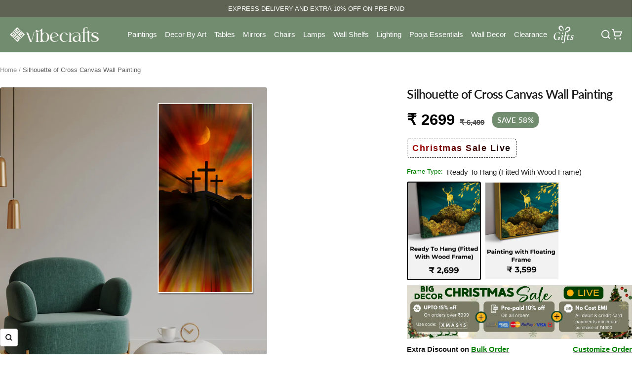

--- FILE ---
content_type: text/html; charset=utf-8
request_url: https://vibecrafts.com/products/silhouette-of-cross-canvas-wall-painting
body_size: 77772
content:
<!doctype html><html class="no-js" lang="en" dir="ltr">
  <head>
    <meta charset="utf-8">
    <meta name="viewport" content="width=device-width, initial-scale=1.0, height=device-height, minimum-scale=1.0, maximum-scale=1.0">
    <meta name="theme-color" content="#718c6f">

    <title>Silhouette of Cross Canvas Wall Painting</title><meta name="description" content="A stunning silhouette of a cross is elegantly depicted on canvas, creating a timeless wall painting. This minimalist artwork exudes a sense of peace and spirituality, making it a perfect addition to any space seeking a touch of serenity and contemplation."><link rel="canonical" href="https://vibecrafts.com/products/silhouette-of-cross-canvas-wall-painting"><link rel="shortcut icon" href="//vibecrafts.com/cdn/shop/files/Favicon-removebg-preview.png?v=1765456873&width=96" type="image/png"><link rel="preconnect" href="https://cdn.shopify.com">
    <link rel="dns-prefetch" href="https://productreviews.shopifycdn.com">
    <link rel="dns-prefetch" href="https://www.google-analytics.com"><link rel="preconnect" href="https://fonts.shopifycdn.com" crossorigin><link rel="preload" as="style" href="//vibecrafts.com/cdn/shop/t/79/assets/theme.css?v=29311394740318232431766060915">
    <link rel="preload" as="script" href="//vibecrafts.com/cdn/shop/t/79/assets/vendor.js?v=32643890569905814191766060915">
    <link rel="preload" as="script" href="//vibecrafts.com/cdn/shop/t/79/assets/theme.js?v=157404664964737469901766060915"><link rel="preload" as="fetch" href="/products/silhouette-of-cross-canvas-wall-painting.js" crossorigin><link rel="preload" as="script" href="//vibecrafts.com/cdn/shop/t/79/assets/flickity.js?v=176646718982628074891766060915"><meta property="og:type" content="product">
  <meta property="og:title" content="Silhouette of Cross Canvas Wall Painting">
  <meta property="product:price:amount" content="2,699">
  <meta property="product:price:currency" content="INR">
  <meta property="product:availability" content="in stock"><meta property="og:image" content="http://vibecrafts.com/cdn/shop/files/PTVCV_2254_1.jpg?v=1729504806&width=1024">
  <meta property="og:image:secure_url" content="https://vibecrafts.com/cdn/shop/files/PTVCV_2254_1.jpg?v=1729504806&width=1024">
  <meta property="og:image:width" content="2000">
  <meta property="og:image:height" content="2000"><meta property="og:description" content="A stunning silhouette of a cross is elegantly depicted on canvas, creating a timeless wall painting. This minimalist artwork exudes a sense of peace and spirituality, making it a perfect addition to any space seeking a touch of serenity and contemplation."><meta property="og:url" content="https://vibecrafts.com/products/silhouette-of-cross-canvas-wall-painting">
<meta property="og:site_name" content="Vibecrafts"><meta name="twitter:card" content="summary"><meta name="twitter:title" content="Silhouette of Cross Canvas Wall Painting">
  <meta name="twitter:description" content="
Elevate Your Space with Premium Elegance: Discover Our Exquisite Collection of Premium Canvas Paintings. Designed to Perfection, these High-Quality Masterpieces are an Ideal Fit for Living Rooms, Bedrooms, Offices, and Hotels, adding a Touch of Sophistication to Every Setting.
Crafted with Care, the Smooth Surface of our Premium Paintings brings a Perfect Blend of Durability and Style. The Effortlessly Maintained and Easy-to-Clean Features ensure Lasting Beauty, while the Matte Finish Bestows a Subtle Opulence that Captivates the Eye.
Arriving Ready to Hang, these Premium Canvas Paintings combine Artistry and Convenience. Let the Play of Light Enhance the Ambiance, Infusing the Room with a Unique Vibe. This Skillfully Crafted Collection is an Artful Expression of Quality, Durability, and Timeless Charm, promising to Elevate Your Space for Years to Come. Experience the Beauty of Premium Paintings today.











"><meta name="twitter:image" content="https://vibecrafts.com/cdn/shop/files/PTVCV_2254_1.jpg?v=1729504806&width=1200">
  <meta name="twitter:image:alt" content="">
    <script type="application/ld+json">{"@context":"http:\/\/schema.org\/","@id":"\/products\/silhouette-of-cross-canvas-wall-painting#product","@type":"ProductGroup","brand":{"@type":"Brand","name":"Vibecrafts"},"category":"Artwork","description":"\nElevate Your Space with Premium Elegance: Discover Our Exquisite Collection of Premium Canvas Paintings. Designed to Perfection, these High-Quality Masterpieces are an Ideal Fit for Living Rooms, Bedrooms, Offices, and Hotels, adding a Touch of Sophistication to Every Setting.\nCrafted with Care, the Smooth Surface of our Premium Paintings brings a Perfect Blend of Durability and Style. The Effortlessly Maintained and Easy-to-Clean Features ensure Lasting Beauty, while the Matte Finish Bestows a Subtle Opulence that Captivates the Eye.\nArriving Ready to Hang, these Premium Canvas Paintings combine Artistry and Convenience. Let the Play of Light Enhance the Ambiance, Infusing the Room with a Unique Vibe. This Skillfully Crafted Collection is an Artful Expression of Quality, Durability, and Timeless Charm, promising to Elevate Your Space for Years to Come. Experience the Beauty of Premium Paintings today.\n\n\n\n\n\n\n\n\n\n\n\n","hasVariant":[{"@id":"\/products\/silhouette-of-cross-canvas-wall-painting?variant=45697118732506#variant","@type":"Product","image":"https:\/\/vibecrafts.com\/cdn\/shop\/files\/silhouette-of-cross-canvas-wall-painting-PTVCV_2254_01.jpg?v=1724978331\u0026width=1920","name":"Silhouette of Cross Canvas Wall Painting - Ready To Hang (Fitted With Wood Frame)","offers":{"@id":"\/products\/silhouette-of-cross-canvas-wall-painting?variant=45697118732506#offer","@type":"Offer","availability":"http:\/\/schema.org\/InStock","price":"2699.00","priceCurrency":"INR","url":"https:\/\/vibecrafts.com\/products\/silhouette-of-cross-canvas-wall-painting?variant=45697118732506"},"sku":"PTVCV_2254_F"},{"@id":"\/products\/silhouette-of-cross-canvas-wall-painting?variant=45884904833242#variant","@type":"Product","image":"https:\/\/vibecrafts.com\/cdn\/shop\/files\/PTVCV_2254_2.jpg?v=1729504806\u0026width=1920","name":"Silhouette of Cross Canvas Wall Painting - Painting with Floating Frame","offers":{"@id":"\/products\/silhouette-of-cross-canvas-wall-painting?variant=45884904833242#offer","@type":"Offer","availability":"http:\/\/schema.org\/InStock","price":"3599.00","priceCurrency":"INR","url":"https:\/\/vibecrafts.com\/products\/silhouette-of-cross-canvas-wall-painting?variant=45884904833242"},"sku":"PTVCV_2254_White"}],"name":"Silhouette of Cross Canvas Wall Painting","productGroupID":"8635728888026","url":"https:\/\/vibecrafts.com\/products\/silhouette-of-cross-canvas-wall-painting"}</script><script type="application/ld+json">
  {
    "@context": "https://schema.org",
    "@type": "BreadcrumbList",
    "itemListElement": [{
        "@type": "ListItem",
        "position": 1,
        "name": "Home",
        "item": "https://vibecrafts.com"
      },{
            "@type": "ListItem",
            "position": 2,
            "name": "Silhouette of Cross Canvas Wall Painting",
            "item": "https://vibecrafts.com/products/silhouette-of-cross-canvas-wall-painting"
          }]
  }
</script>
    <link rel="preload" href="//vibecrafts.com/cdn/fonts/lato/lato_n4.c3b93d431f0091c8be23185e15c9d1fee1e971c5.woff2" as="font" type="font/woff2" crossorigin><link rel="preload" href="//vibecrafts.com/cdn/fonts/lato/lato_n4.c3b93d431f0091c8be23185e15c9d1fee1e971c5.woff2" as="font" type="font/woff2" crossorigin><style>
  /* Typography (heading) */
  @font-face {
  font-family: Lato;
  font-weight: 400;
  font-style: normal;
  font-display: swap;
  src: url("//vibecrafts.com/cdn/fonts/lato/lato_n4.c3b93d431f0091c8be23185e15c9d1fee1e971c5.woff2") format("woff2"),
       url("//vibecrafts.com/cdn/fonts/lato/lato_n4.d5c00c781efb195594fd2fd4ad04f7882949e327.woff") format("woff");
}

@font-face {
  font-family: Lato;
  font-weight: 400;
  font-style: italic;
  font-display: swap;
  src: url("//vibecrafts.com/cdn/fonts/lato/lato_i4.09c847adc47c2fefc3368f2e241a3712168bc4b6.woff2") format("woff2"),
       url("//vibecrafts.com/cdn/fonts/lato/lato_i4.3c7d9eb6c1b0a2bf62d892c3ee4582b016d0f30c.woff") format("woff");
}

/* Typography (body) */
  @font-face {
  font-family: Lato;
  font-weight: 400;
  font-style: normal;
  font-display: swap;
  src: url("//vibecrafts.com/cdn/fonts/lato/lato_n4.c3b93d431f0091c8be23185e15c9d1fee1e971c5.woff2") format("woff2"),
       url("//vibecrafts.com/cdn/fonts/lato/lato_n4.d5c00c781efb195594fd2fd4ad04f7882949e327.woff") format("woff");
}

@font-face {
  font-family: Lato;
  font-weight: 400;
  font-style: italic;
  font-display: swap;
  src: url("//vibecrafts.com/cdn/fonts/lato/lato_i4.09c847adc47c2fefc3368f2e241a3712168bc4b6.woff2") format("woff2"),
       url("//vibecrafts.com/cdn/fonts/lato/lato_i4.3c7d9eb6c1b0a2bf62d892c3ee4582b016d0f30c.woff") format("woff");
}

@font-face {
  font-family: Lato;
  font-weight: 600;
  font-style: normal;
  font-display: swap;
  src: url("//vibecrafts.com/cdn/fonts/lato/lato_n6.38d0e3b23b74a60f769c51d1df73fac96c580d59.woff2") format("woff2"),
       url("//vibecrafts.com/cdn/fonts/lato/lato_n6.3365366161bdcc36a3f97cfbb23954d8c4bf4079.woff") format("woff");
}

@font-face {
  font-family: Lato;
  font-weight: 600;
  font-style: italic;
  font-display: swap;
  src: url("//vibecrafts.com/cdn/fonts/lato/lato_i6.ab357ee5069e0603c2899b31e2b8ae84c4a42a48.woff2") format("woff2"),
       url("//vibecrafts.com/cdn/fonts/lato/lato_i6.3164fed79d7d987c1390528781c7c2f59ac7a746.woff") format("woff");
}

:root {--heading-color: 26, 26, 26;
    --text-color: 26, 26, 26;
    --background: 255, 255, 255;
    --secondary-background: 245, 241, 236;
    --border-color: 221, 221, 221;
    --border-color-darker: 163, 163, 163;
    --success-color: 46, 158, 123;
    --success-background: 213, 236, 229;
    --error-color: 222, 42, 42;
    --error-background: 253, 240, 240;
    --primary-button-background: 113, 140, 111;
    --primary-button-text-color: 255, 255, 255;
    --secondary-button-background: 247, 174, 166;
    --secondary-button-text-color: 86, 17, 42;
    --product-star-rating: 123, 122, 100;
    --product-on-sale-accent: 113, 140, 111;
    --product-sold-out-accent: 111, 113, 155;
    --product-custom-label-background: 64, 93, 230;
    --product-custom-label-text-color: 255, 255, 255;
    --product-custom-label-2-background: 243, 229, 182;
    --product-custom-label-2-text-color: 0, 0, 0;
    --product-low-stock-text-color: 222, 42, 42;
    --product-in-stock-text-color: 46, 158, 123;
    --loading-bar-background: 26, 26, 26;

    /* We duplicate some "base" colors as root colors, which is useful to use on drawer elements or popover without. Those should not be overridden to avoid issues */
    --root-heading-color: 26, 26, 26;
    --root-text-color: 26, 26, 26;
    --root-background: 255, 255, 255;
    --root-border-color: 221, 221, 221;
    --root-primary-button-background: 113, 140, 111;
    --root-primary-button-text-color: 255, 255, 255;

    --base-font-size: 15px;
    --heading-font-family: Lato, sans-serif;
    --heading-font-weight: 400;
    --heading-font-style: normal;
    --heading-text-transform: normal;
    --text-font-family: Lato, sans-serif;
    --text-font-weight: 400;
    --text-font-style: normal;
    --text-font-bold-weight: 600;

    /* Typography (font size) */
    --heading-xxsmall-font-size: 10px;
    --heading-xsmall-font-size: 10px;
    --heading-small-font-size: 11px;
    --heading-large-font-size: 32px;
    --heading-h1-font-size: 32px;
    --heading-h2-font-size: 28px;
    --heading-h3-font-size: 26px;
    --heading-h4-font-size: 22px;
    --heading-h5-font-size: 18px;
    --heading-h6-font-size: 16px;

    /* Control the look and feel of the theme by changing radius of various elements */
    --button-border-radius: 4px;
    --block-border-radius: 8px;
    --block-border-radius-reduced: 4px;
    --color-swatch-border-radius: 100%;

    /* Button size */
    --button-height: 48px;
    --button-small-height: 40px;

    /* Form related */
    --form-input-field-height: 48px;
    --form-input-gap: 16px;
    --form-submit-margin: 24px;

    /* Product listing related variables */
    --product-list-block-spacing: 32px;

    /* Video related */
    --play-button-background: 255, 255, 255;
    --play-button-arrow: 26, 26, 26;

    /* RTL support */
    --transform-logical-flip: 1;
    --transform-origin-start: left;
    --transform-origin-end: right;

    /* Other */
    --zoom-cursor-svg-url: url(//vibecrafts.com/cdn/shop/t/79/assets/zoom-cursor.svg?v=1201279167966953441766060915);
    --arrow-right-svg-url: url(//vibecrafts.com/cdn/shop/t/79/assets/arrow-right.svg?v=88946934944805437251766060915);
    --arrow-left-svg-url: url(//vibecrafts.com/cdn/shop/t/79/assets/arrow-left.svg?v=112457598847827652331766060915);

    /* Some useful variables that we can reuse in our CSS. Some explanation are needed for some of them:
       - container-max-width-minus-gutters: represents the container max width without the edge gutters
       - container-outer-width: considering the screen width, represent all the space outside the container
       - container-outer-margin: same as container-outer-width but get set to 0 inside a container
       - container-inner-width: the effective space inside the container (minus gutters)
       - grid-column-width: represents the width of a single column of the grid
       - vertical-breather: this is a variable that defines the global "spacing" between sections, and inside the section
                            to create some "breath" and minimum spacing
     */
    --container-max-width: 1600px;
    --container-gutter: 24px;
    --container-max-width-minus-gutters: calc(var(--container-max-width) - (var(--container-gutter)) * 2);
    --container-outer-width: max(calc((100vw - var(--container-max-width-minus-gutters)) / 2), var(--container-gutter));
    --container-outer-margin: var(--container-outer-width);
    --container-inner-width: calc(100vw - var(--container-outer-width) * 2);

    --grid-column-count: 10;
    --grid-gap: 24px;
    --grid-column-width: calc((100vw - var(--container-outer-width) * 2 - var(--grid-gap) * (var(--grid-column-count) - 1)) / var(--grid-column-count));

    --vertical-breather: 36px;
    --vertical-breather-tight: 36px;

    /* Shopify related variables */
    --payment-terms-background-color: #ffffff;
  }

  @media screen and (min-width: 741px) {
    :root {
      --container-gutter: 40px;
      --grid-column-count: 20;
      --vertical-breather: 48px;
      --vertical-breather-tight: 48px;

      /* Typography (font size) */
      --heading-xsmall-font-size: 11px;
      --heading-small-font-size: 12px;
      --heading-large-font-size: 48px;
      --heading-h1-font-size: 48px;
      --heading-h2-font-size: 36px;
      --heading-h3-font-size: 30px;
      --heading-h4-font-size: 22px;
      --heading-h5-font-size: 18px;
      --heading-h6-font-size: 16px;

      /* Form related */
      --form-input-field-height: 52px;
      --form-submit-margin: 32px;

      /* Button size */
      --button-height: 52px;
      --button-small-height: 44px;
    }
  }

  @media screen and (min-width: 1200px) {
    :root {
      --vertical-breather: 64px;
      --vertical-breather-tight: 48px;
      --product-list-block-spacing: 48px;

      /* Typography */
      --heading-large-font-size: 58px;
      --heading-h1-font-size: 50px;
      --heading-h2-font-size: 28px;
      --heading-h3-font-size: 32px;
      --heading-h4-font-size: 26px;
      --heading-h5-font-size: 22px;
      --heading-h6-font-size: 16px;
    }
  }

  @media screen and (min-width: 1600px) {
    :root {
      --vertical-breather: 64px;
      --vertical-breather-tight: 48px;
    }
  }
</style>
    <script>
  // This allows to expose several variables to the global scope, to be used in scripts
  window.themeVariables = {
    settings: {
      direction: "ltr",
      pageType: "product",
      cartCount: 0,
      moneyFormat: "\u003cspan class=money\u003e₹ {{amount_no_decimals}}\u003c\/span\u003e",
      moneyWithCurrencyFormat: "\u003cspan class=money\u003e₹ {{amount_no_decimals}} INR\u003c\/span\u003e",
      showVendor: false,
      discountMode: "percentage",
      currencyCodeEnabled: false,
      cartType: "drawer",
      cartCurrency: "INR",
      mobileZoomFactor: 2.5
    },

    routes: {
      host: "vibecrafts.com",
      rootUrl: "\/",
      rootUrlWithoutSlash: '',
      cartUrl: "\/cart",
      cartAddUrl: "\/cart\/add",
      cartChangeUrl: "\/cart\/change",
      searchUrl: "\/search",
      predictiveSearchUrl: "\/search\/suggest",
      productRecommendationsUrl: "\/recommendations\/products"
    },

    strings: {
      accessibilityDelete: "Delete",
      accessibilityClose: "Close",
      collectionSoldOut: "Sold out",
      collectionDiscount: "Save @savings@",
      productSalePrice: "Sale price",
      productRegularPrice: "Regular price",
      productFormUnavailable: "Unavailable",
      productFormSoldOut: "Sold out",
      productFormPreOrder: "Pre-order",
      productFormAddToCart: "Add to cart",
      searchNoResults: "No results could be found.",
      searchNewSearch: "New search",
      searchProducts: "Products",
      searchArticles: "Journal",
      searchPages: "Pages",
      searchCollections: "Collections",
      cartViewCart: "View cart",
      cartItemAdded: "Item added to your cart!",
      cartItemAddedShort: "Added to your cart!",
      cartAddOrderNote: "Add order note",
      cartEditOrderNote: "Edit order note",
      shippingEstimatorNoResults: "Sorry, we do not ship to your address.",
      shippingEstimatorOneResult: "There is one shipping rate for your address:",
      shippingEstimatorMultipleResults: "There are several shipping rates for your address:",
      shippingEstimatorError: "One or more error occurred while retrieving shipping rates:"
    },

    libs: {
      flickity: "\/\/vibecrafts.com\/cdn\/shop\/t\/79\/assets\/flickity.js?v=176646718982628074891766060915",
      photoswipe: "\/\/vibecrafts.com\/cdn\/shop\/t\/79\/assets\/photoswipe.js?v=132268647426145925301766060915",
      qrCode: "\/\/vibecrafts.com\/cdn\/shopifycloud\/storefront\/assets\/themes_support\/vendor\/qrcode-3f2b403b.js"
    },

    breakpoints: {
      phone: 'screen and (max-width: 740px)',
      tablet: 'screen and (min-width: 741px) and (max-width: 999px)',
      tabletAndUp: 'screen and (min-width: 741px)',
      pocket: 'screen and (max-width: 999px)',
      lap: 'screen and (min-width: 1000px) and (max-width: 1199px)',
      lapAndUp: 'screen and (min-width: 1000px)',
      desktop: 'screen and (min-width: 1200px)',
      wide: 'screen and (min-width: 1400px)'
    }
  };

  window.addEventListener('pageshow', async () => {
    const cartContent = await (await fetch(`${window.themeVariables.routes.cartUrl}.js`, {cache: 'reload'})).json();
    document.documentElement.dispatchEvent(new CustomEvent('cart:refresh', {detail: {cart: cartContent}}));
  });

  if ('noModule' in HTMLScriptElement.prototype) {
    // Old browsers (like IE) that does not support module will be considered as if not executing JS at all
    document.documentElement.className = document.documentElement.className.replace('no-js', 'js');

    requestAnimationFrame(() => {
      const viewportHeight = (window.visualViewport ? window.visualViewport.height : document.documentElement.clientHeight);
      document.documentElement.style.setProperty('--window-height',viewportHeight + 'px');
    });
  }// We save the product ID in local storage to be eventually used for recently viewed section
    try {
      const items = JSON.parse(localStorage.getItem('theme:recently-viewed-products') || '[]');

      // We check if the current product already exists, and if it does not, we add it at the start
      if (!items.includes(8635728888026)) {
        items.unshift(8635728888026);
      }

      localStorage.setItem('theme:recently-viewed-products', JSON.stringify(items.slice(0, 20)));
    } catch (e) {
      // Safari in private mode does not allow setting item, we silently fail
    }</script>

    <link rel="stylesheet" href="//vibecrafts.com/cdn/shop/t/79/assets/theme.css?v=29311394740318232431766060915">

    <script src="//vibecrafts.com/cdn/shop/t/79/assets/vendor.js?v=32643890569905814191766060915" defer></script>
    <script src="//vibecrafts.com/cdn/shop/t/79/assets/theme.js?v=157404664964737469901766060915" defer></script>
    <script src="//vibecrafts.com/cdn/shop/t/79/assets/custom.js?v=167639537848865775061766060915" defer></script>

    <script>window.performance && window.performance.mark && window.performance.mark('shopify.content_for_header.start');</script><meta name="facebook-domain-verification" content="rwgi0uukju0z0ovvk1yhdf3fuzt7go">
<meta name="facebook-domain-verification" content="vs501fgll7mi3db4zs69xnwv61543f">
<meta name="google-site-verification" content="aqW93awXY8hTfWOTITBYiYZgqbNrcwBD6H_buqBiwPU">
<meta name="google-site-verification" content="gQRrF6RYI8PNwvIVP4e8hVbjSj5WvKNPtfSixtpTLw4">
<meta id="shopify-digital-wallet" name="shopify-digital-wallet" content="/50007113892/digital_wallets/dialog">
<link rel="alternate" type="application/json+oembed" href="https://vibecrafts.com/products/silhouette-of-cross-canvas-wall-painting.oembed">
<script async="async" src="/checkouts/internal/preloads.js?locale=en-IN"></script>
<script id="shopify-features" type="application/json">{"accessToken":"ea852d42d60c260f508cc21a46965003","betas":["rich-media-storefront-analytics"],"domain":"vibecrafts.com","predictiveSearch":true,"shopId":50007113892,"locale":"en"}</script>
<script>var Shopify = Shopify || {};
Shopify.shop = "craze-by.myshopify.com";
Shopify.locale = "en";
Shopify.currency = {"active":"INR","rate":"1.0"};
Shopify.country = "IN";
Shopify.theme = {"name":"12","id":156886302938,"schema_name":"Focal","schema_version":"12.7.1","theme_store_id":714,"role":"main"};
Shopify.theme.handle = "null";
Shopify.theme.style = {"id":null,"handle":null};
Shopify.cdnHost = "vibecrafts.com/cdn";
Shopify.routes = Shopify.routes || {};
Shopify.routes.root = "/";</script>
<script type="module">!function(o){(o.Shopify=o.Shopify||{}).modules=!0}(window);</script>
<script>!function(o){function n(){var o=[];function n(){o.push(Array.prototype.slice.apply(arguments))}return n.q=o,n}var t=o.Shopify=o.Shopify||{};t.loadFeatures=n(),t.autoloadFeatures=n()}(window);</script>
<script id="shop-js-analytics" type="application/json">{"pageType":"product"}</script>
<script defer="defer" async type="module" src="//vibecrafts.com/cdn/shopifycloud/shop-js/modules/v2/client.init-shop-cart-sync_DtuiiIyl.en.esm.js"></script>
<script defer="defer" async type="module" src="//vibecrafts.com/cdn/shopifycloud/shop-js/modules/v2/chunk.common_CUHEfi5Q.esm.js"></script>
<script type="module">
  await import("//vibecrafts.com/cdn/shopifycloud/shop-js/modules/v2/client.init-shop-cart-sync_DtuiiIyl.en.esm.js");
await import("//vibecrafts.com/cdn/shopifycloud/shop-js/modules/v2/chunk.common_CUHEfi5Q.esm.js");

  window.Shopify.SignInWithShop?.initShopCartSync?.({"fedCMEnabled":true,"windoidEnabled":true});

</script>
<script id="__st">var __st={"a":50007113892,"offset":19800,"reqid":"b36f91cb-781d-4f4c-bbd6-2aae9a712f34-1766234765","pageurl":"vibecrafts.com\/products\/silhouette-of-cross-canvas-wall-painting","u":"ec71b4da3094","p":"product","rtyp":"product","rid":8635728888026};</script>
<script>window.ShopifyPaypalV4VisibilityTracking = true;</script>
<script id="captcha-bootstrap">!function(){'use strict';const t='contact',e='account',n='new_comment',o=[[t,t],['blogs',n],['comments',n],[t,'customer']],c=[[e,'customer_login'],[e,'guest_login'],[e,'recover_customer_password'],[e,'create_customer']],r=t=>t.map((([t,e])=>`form[action*='/${t}']:not([data-nocaptcha='true']) input[name='form_type'][value='${e}']`)).join(','),a=t=>()=>t?[...document.querySelectorAll(t)].map((t=>t.form)):[];function s(){const t=[...o],e=r(t);return a(e)}const i='password',u='form_key',d=['recaptcha-v3-token','g-recaptcha-response','h-captcha-response',i],f=()=>{try{return window.sessionStorage}catch{return}},m='__shopify_v',_=t=>t.elements[u];function p(t,e,n=!1){try{const o=window.sessionStorage,c=JSON.parse(o.getItem(e)),{data:r}=function(t){const{data:e,action:n}=t;return t[m]||n?{data:e,action:n}:{data:t,action:n}}(c);for(const[e,n]of Object.entries(r))t.elements[e]&&(t.elements[e].value=n);n&&o.removeItem(e)}catch(o){console.error('form repopulation failed',{error:o})}}const l='form_type',E='cptcha';function T(t){t.dataset[E]=!0}const w=window,h=w.document,L='Shopify',v='ce_forms',y='captcha';let A=!1;((t,e)=>{const n=(g='f06e6c50-85a8-45c8-87d0-21a2b65856fe',I='https://cdn.shopify.com/shopifycloud/storefront-forms-hcaptcha/ce_storefront_forms_captcha_hcaptcha.v1.5.2.iife.js',D={infoText:'Protected by hCaptcha',privacyText:'Privacy',termsText:'Terms'},(t,e,n)=>{const o=w[L][v],c=o.bindForm;if(c)return c(t,g,e,D).then(n);var r;o.q.push([[t,g,e,D],n]),r=I,A||(h.body.append(Object.assign(h.createElement('script'),{id:'captcha-provider',async:!0,src:r})),A=!0)});var g,I,D;w[L]=w[L]||{},w[L][v]=w[L][v]||{},w[L][v].q=[],w[L][y]=w[L][y]||{},w[L][y].protect=function(t,e){n(t,void 0,e),T(t)},Object.freeze(w[L][y]),function(t,e,n,w,h,L){const[v,y,A,g]=function(t,e,n){const i=e?o:[],u=t?c:[],d=[...i,...u],f=r(d),m=r(i),_=r(d.filter((([t,e])=>n.includes(e))));return[a(f),a(m),a(_),s()]}(w,h,L),I=t=>{const e=t.target;return e instanceof HTMLFormElement?e:e&&e.form},D=t=>v().includes(t);t.addEventListener('submit',(t=>{const e=I(t);if(!e)return;const n=D(e)&&!e.dataset.hcaptchaBound&&!e.dataset.recaptchaBound,o=_(e),c=g().includes(e)&&(!o||!o.value);(n||c)&&t.preventDefault(),c&&!n&&(function(t){try{if(!f())return;!function(t){const e=f();if(!e)return;const n=_(t);if(!n)return;const o=n.value;o&&e.removeItem(o)}(t);const e=Array.from(Array(32),(()=>Math.random().toString(36)[2])).join('');!function(t,e){_(t)||t.append(Object.assign(document.createElement('input'),{type:'hidden',name:u})),t.elements[u].value=e}(t,e),function(t,e){const n=f();if(!n)return;const o=[...t.querySelectorAll(`input[type='${i}']`)].map((({name:t})=>t)),c=[...d,...o],r={};for(const[a,s]of new FormData(t).entries())c.includes(a)||(r[a]=s);n.setItem(e,JSON.stringify({[m]:1,action:t.action,data:r}))}(t,e)}catch(e){console.error('failed to persist form',e)}}(e),e.submit())}));const S=(t,e)=>{t&&!t.dataset[E]&&(n(t,e.some((e=>e===t))),T(t))};for(const o of['focusin','change'])t.addEventListener(o,(t=>{const e=I(t);D(e)&&S(e,y())}));const B=e.get('form_key'),M=e.get(l),P=B&&M;t.addEventListener('DOMContentLoaded',(()=>{const t=y();if(P)for(const e of t)e.elements[l].value===M&&p(e,B);[...new Set([...A(),...v().filter((t=>'true'===t.dataset.shopifyCaptcha))])].forEach((e=>S(e,t)))}))}(h,new URLSearchParams(w.location.search),n,t,e,['guest_login'])})(!0,!0)}();</script>
<script integrity="sha256-4kQ18oKyAcykRKYeNunJcIwy7WH5gtpwJnB7kiuLZ1E=" data-source-attribution="shopify.loadfeatures" defer="defer" src="//vibecrafts.com/cdn/shopifycloud/storefront/assets/storefront/load_feature-a0a9edcb.js" crossorigin="anonymous"></script>
<script data-source-attribution="shopify.dynamic_checkout.dynamic.init">var Shopify=Shopify||{};Shopify.PaymentButton=Shopify.PaymentButton||{isStorefrontPortableWallets:!0,init:function(){window.Shopify.PaymentButton.init=function(){};var t=document.createElement("script");t.src="https://vibecrafts.com/cdn/shopifycloud/portable-wallets/latest/portable-wallets.en.js",t.type="module",document.head.appendChild(t)}};
</script>
<script data-source-attribution="shopify.dynamic_checkout.buyer_consent">
  function portableWalletsHideBuyerConsent(e){var t=document.getElementById("shopify-buyer-consent"),n=document.getElementById("shopify-subscription-policy-button");t&&n&&(t.classList.add("hidden"),t.setAttribute("aria-hidden","true"),n.removeEventListener("click",e))}function portableWalletsShowBuyerConsent(e){var t=document.getElementById("shopify-buyer-consent"),n=document.getElementById("shopify-subscription-policy-button");t&&n&&(t.classList.remove("hidden"),t.removeAttribute("aria-hidden"),n.addEventListener("click",e))}window.Shopify?.PaymentButton&&(window.Shopify.PaymentButton.hideBuyerConsent=portableWalletsHideBuyerConsent,window.Shopify.PaymentButton.showBuyerConsent=portableWalletsShowBuyerConsent);
</script>
<script data-source-attribution="shopify.dynamic_checkout.cart.bootstrap">document.addEventListener("DOMContentLoaded",(function(){function t(){return document.querySelector("shopify-accelerated-checkout-cart, shopify-accelerated-checkout")}if(t())Shopify.PaymentButton.init();else{new MutationObserver((function(e,n){t()&&(Shopify.PaymentButton.init(),n.disconnect())})).observe(document.body,{childList:!0,subtree:!0})}}));
</script>

<script>window.performance && window.performance.mark && window.performance.mark('shopify.content_for_header.end');</script>

    <script src='https://bridge.shopflo.com/js/shopflo.bundle.js' async></script>
  <!-- BEGIN app block: shopify://apps/bitespeed-whatsapp-marketing/blocks/app-embed/9efdb9ca-2d01-4a12-b1ac-02679fe0f6fc --><script defer src="https://unpkg.com/axios/dist/axios.min.js"></script>
<script async src="https://cdnjs.cloudflare.com/ajax/libs/uuid/8.3.2/uuid.min.js"></script>




<!-- BEGIN app snippet: optin-triggers-middleware --><script
  type="text/javascript"
  name="BSPD-SHOPIFY-VARS"
>
  var BspdCurrentCart = {"note":null,"attributes":{},"original_total_price":0,"total_price":0,"total_discount":0,"total_weight":0.0,"item_count":0,"items":[],"requires_shipping":false,"currency":"INR","items_subtotal_price":0,"cart_level_discount_applications":[],"checkout_charge_amount":0};
  var BspdCurrentProduct = {"id":8635728888026,"title":"Silhouette of Cross Canvas Wall Painting","handle":"silhouette-of-cross-canvas-wall-painting","description":"\u003cdiv class=\"iframe-container\" data-mce-fragment=\"1\"\u003e\n\u003cp\u003eElevate Your Space with Premium Elegance: Discover Our Exquisite Collection of Premium Canvas Paintings. Designed to Perfection, these High-Quality Masterpieces are an Ideal Fit for Living Rooms, Bedrooms, Offices, and Hotels, adding a Touch of Sophistication to Every Setting.\u003c\/p\u003e\n\u003cp\u003eCrafted with Care, the Smooth Surface of our Premium Paintings brings a Perfect Blend of Durability and Style. The Effortlessly Maintained and Easy-to-Clean Features ensure Lasting Beauty, while the Matte Finish Bestows a Subtle Opulence that Captivates the Eye.\u003c\/p\u003e\n\u003cp\u003eArriving Ready to Hang, these Premium Canvas Paintings combine Artistry and Convenience. Let the Play of Light Enhance the Ambiance, Infusing the Room with a Unique Vibe. This Skillfully Crafted Collection is an Artful Expression of Quality, Durability, and Timeless Charm, promising to Elevate Your Space for Years to Come. Experience the Beauty of Premium Paintings today.\u003c\/p\u003e\n\u003c\/div\u003e\n\u003cdiv class=\"bot-des\" data-mce-fragment=\"1\"\u003e\n\u003cdiv class=\"pro-info-sec\" data-mce-fragment=\"1\"\u003e\n\u003cdiv class=\"row\" data-mce-fragment=\"1\"\u003e\n\u003cdiv class=\"col-lg-6 col-md-6 col-sm-6\" data-mce-fragment=\"1\"\u003e\n\u003cdiv class=\"main-dis-info\" data-mce-fragment=\"1\"\u003e\n\u003cdiv class=\"inner-dis-info\" data-mce-fragment=\"1\"\u003e\u003c\/div\u003e\n\u003c\/div\u003e\n\u003c\/div\u003e\n\u003c\/div\u003e\n\u003c\/div\u003e\n\u003c\/div\u003e","published_at":"2024-08-30T06:08:41+05:30","created_at":"2024-08-30T06:08:50+05:30","vendor":"Vibecrafts","type":"Wall Painting","tags":["christian","Christian's Paintings","cross","Home D√©cor","Living Room","Lord Jesus\/Christian's Paintings","Premium Paintings","religion painting","religious","Vertical Rectangle","wall painting"],"price":269900,"price_min":269900,"price_max":359900,"available":true,"price_varies":true,"compare_at_price":649900,"compare_at_price_min":649900,"compare_at_price_max":819900,"compare_at_price_varies":true,"variants":[{"id":45697118732506,"title":"Ready To Hang (Fitted With Wood Frame)","option1":"Ready To Hang (Fitted With Wood Frame)","option2":null,"option3":null,"sku":"PTVCV_2254_F","requires_shipping":true,"taxable":true,"featured_image":{"id":42670011285722,"product_id":8635728888026,"position":4,"created_at":"2024-08-30T06:08:51+05:30","updated_at":"2024-08-30T06:08:51+05:30","alt":null,"width":1000,"height":1001,"src":"\/\/vibecrafts.com\/cdn\/shop\/files\/silhouette-of-cross-canvas-wall-painting-PTVCV_2254_01.jpg?v=1724978331","variant_ids":[45697118732506]},"available":true,"name":"Silhouette of Cross Canvas Wall Painting - Ready To Hang (Fitted With Wood Frame)","public_title":"Ready To Hang (Fitted With Wood Frame)","options":["Ready To Hang (Fitted With Wood Frame)"],"price":269900,"weight":990,"compare_at_price":649900,"inventory_management":"shopify","barcode":null,"featured_media":{"alt":null,"id":35214757462234,"position":4,"preview_image":{"aspect_ratio":0.999,"height":1001,"width":1000,"src":"\/\/vibecrafts.com\/cdn\/shop\/files\/silhouette-of-cross-canvas-wall-painting-PTVCV_2254_01.jpg?v=1724978331"}},"requires_selling_plan":false,"selling_plan_allocations":[]},{"id":45884904833242,"title":"Painting with Floating Frame","option1":"Painting with Floating Frame","option2":null,"option3":null,"sku":"PTVCV_2254_White","requires_shipping":true,"taxable":true,"featured_image":{"id":43422160158938,"product_id":8635728888026,"position":5,"created_at":"2024-10-21T15:30:04+05:30","updated_at":"2024-10-21T15:30:06+05:30","alt":null,"width":2000,"height":2000,"src":"\/\/vibecrafts.com\/cdn\/shop\/files\/PTVCV_2254_2.jpg?v=1729504806","variant_ids":[45884904833242]},"available":true,"name":"Silhouette of Cross Canvas Wall Painting - Painting with Floating Frame","public_title":"Painting with Floating Frame","options":["Painting with Floating Frame"],"price":359900,"weight":990,"compare_at_price":819900,"inventory_management":"shopify","barcode":"","featured_media":{"alt":null,"id":35758226440410,"position":5,"preview_image":{"aspect_ratio":1.0,"height":2000,"width":2000,"src":"\/\/vibecrafts.com\/cdn\/shop\/files\/PTVCV_2254_2.jpg?v=1729504806"}},"requires_selling_plan":false,"selling_plan_allocations":[]}],"images":["\/\/vibecrafts.com\/cdn\/shop\/files\/PTVCV_2254_1.jpg?v=1729504806","\/\/vibecrafts.com\/cdn\/shop\/files\/silhouette-of-cross-canvas-wall-painting-PTVCV_2254_03.jpg?v=1724978330","\/\/vibecrafts.com\/cdn\/shop\/files\/silhouette-of-cross-canvas-wall-painting-PTVCV_2254_02.jpg?v=1724978331","\/\/vibecrafts.com\/cdn\/shop\/files\/silhouette-of-cross-canvas-wall-painting-PTVCV_2254_01.jpg?v=1724978331","\/\/vibecrafts.com\/cdn\/shop\/files\/PTVCV_2254_2.jpg?v=1729504806","\/\/vibecrafts.com\/cdn\/shop\/files\/silhouette-of-cross-canvas-wall-painting-PTVCV_2254_04.jpg?v=1724978331","\/\/vibecrafts.com\/cdn\/shop\/files\/PTVCV_2254_4.jpg?v=1729504805","\/\/vibecrafts.com\/cdn\/shop\/files\/silhouette-of-cross-canvas-wall-painting-PTVCV_2254_06.jpg?v=1724978331","\/\/vibecrafts.com\/cdn\/shop\/files\/silhouette-of-cross-canvas-wall-painting-PTVCV_2254_05.jpg?v=1724978331"],"featured_image":"\/\/vibecrafts.com\/cdn\/shop\/files\/PTVCV_2254_1.jpg?v=1729504806","options":["Frame Type"],"media":[{"alt":null,"id":35758226505946,"position":1,"preview_image":{"aspect_ratio":1.0,"height":2000,"width":2000,"src":"\/\/vibecrafts.com\/cdn\/shop\/files\/PTVCV_2254_1.jpg?v=1729504806"},"aspect_ratio":1.0,"height":2000,"media_type":"image","src":"\/\/vibecrafts.com\/cdn\/shop\/files\/PTVCV_2254_1.jpg?v=1729504806","width":2000},{"alt":null,"id":35214757396698,"position":2,"preview_image":{"aspect_ratio":0.999,"height":1001,"width":1000,"src":"\/\/vibecrafts.com\/cdn\/shop\/files\/silhouette-of-cross-canvas-wall-painting-PTVCV_2254_03.jpg?v=1724978330"},"aspect_ratio":0.999,"height":1001,"media_type":"image","src":"\/\/vibecrafts.com\/cdn\/shop\/files\/silhouette-of-cross-canvas-wall-painting-PTVCV_2254_03.jpg?v=1724978330","width":1000},{"alt":null,"id":35214757429466,"position":3,"preview_image":{"aspect_ratio":0.999,"height":1001,"width":1000,"src":"\/\/vibecrafts.com\/cdn\/shop\/files\/silhouette-of-cross-canvas-wall-painting-PTVCV_2254_02.jpg?v=1724978331"},"aspect_ratio":0.999,"height":1001,"media_type":"image","src":"\/\/vibecrafts.com\/cdn\/shop\/files\/silhouette-of-cross-canvas-wall-painting-PTVCV_2254_02.jpg?v=1724978331","width":1000},{"alt":null,"id":35214757462234,"position":4,"preview_image":{"aspect_ratio":0.999,"height":1001,"width":1000,"src":"\/\/vibecrafts.com\/cdn\/shop\/files\/silhouette-of-cross-canvas-wall-painting-PTVCV_2254_01.jpg?v=1724978331"},"aspect_ratio":0.999,"height":1001,"media_type":"image","src":"\/\/vibecrafts.com\/cdn\/shop\/files\/silhouette-of-cross-canvas-wall-painting-PTVCV_2254_01.jpg?v=1724978331","width":1000},{"alt":null,"id":35758226440410,"position":5,"preview_image":{"aspect_ratio":1.0,"height":2000,"width":2000,"src":"\/\/vibecrafts.com\/cdn\/shop\/files\/PTVCV_2254_2.jpg?v=1729504806"},"aspect_ratio":1.0,"height":2000,"media_type":"image","src":"\/\/vibecrafts.com\/cdn\/shop\/files\/PTVCV_2254_2.jpg?v=1729504806","width":2000},{"alt":null,"id":35214757495002,"position":6,"preview_image":{"aspect_ratio":0.999,"height":1001,"width":1000,"src":"\/\/vibecrafts.com\/cdn\/shop\/files\/silhouette-of-cross-canvas-wall-painting-PTVCV_2254_04.jpg?v=1724978331"},"aspect_ratio":0.999,"height":1001,"media_type":"image","src":"\/\/vibecrafts.com\/cdn\/shop\/files\/silhouette-of-cross-canvas-wall-painting-PTVCV_2254_04.jpg?v=1724978331","width":1000},{"alt":null,"id":35758226374874,"position":7,"preview_image":{"aspect_ratio":1.0,"height":2000,"width":2000,"src":"\/\/vibecrafts.com\/cdn\/shop\/files\/PTVCV_2254_4.jpg?v=1729504805"},"aspect_ratio":1.0,"height":2000,"media_type":"image","src":"\/\/vibecrafts.com\/cdn\/shop\/files\/PTVCV_2254_4.jpg?v=1729504805","width":2000},{"alt":null,"id":35214757527770,"position":8,"preview_image":{"aspect_ratio":0.999,"height":1001,"width":1000,"src":"\/\/vibecrafts.com\/cdn\/shop\/files\/silhouette-of-cross-canvas-wall-painting-PTVCV_2254_06.jpg?v=1724978331"},"aspect_ratio":0.999,"height":1001,"media_type":"image","src":"\/\/vibecrafts.com\/cdn\/shop\/files\/silhouette-of-cross-canvas-wall-painting-PTVCV_2254_06.jpg?v=1724978331","width":1000},{"alt":null,"id":35214757560538,"position":9,"preview_image":{"aspect_ratio":0.999,"height":1001,"width":1000,"src":"\/\/vibecrafts.com\/cdn\/shop\/files\/silhouette-of-cross-canvas-wall-painting-PTVCV_2254_05.jpg?v=1724978331"},"aspect_ratio":0.999,"height":1001,"media_type":"image","src":"\/\/vibecrafts.com\/cdn\/shop\/files\/silhouette-of-cross-canvas-wall-painting-PTVCV_2254_05.jpg?v=1724978331","width":1000}],"requires_selling_plan":false,"selling_plan_groups":[],"content":"\u003cdiv class=\"iframe-container\" data-mce-fragment=\"1\"\u003e\n\u003cp\u003eElevate Your Space with Premium Elegance: Discover Our Exquisite Collection of Premium Canvas Paintings. Designed to Perfection, these High-Quality Masterpieces are an Ideal Fit for Living Rooms, Bedrooms, Offices, and Hotels, adding a Touch of Sophistication to Every Setting.\u003c\/p\u003e\n\u003cp\u003eCrafted with Care, the Smooth Surface of our Premium Paintings brings a Perfect Blend of Durability and Style. The Effortlessly Maintained and Easy-to-Clean Features ensure Lasting Beauty, while the Matte Finish Bestows a Subtle Opulence that Captivates the Eye.\u003c\/p\u003e\n\u003cp\u003eArriving Ready to Hang, these Premium Canvas Paintings combine Artistry and Convenience. Let the Play of Light Enhance the Ambiance, Infusing the Room with a Unique Vibe. This Skillfully Crafted Collection is an Artful Expression of Quality, Durability, and Timeless Charm, promising to Elevate Your Space for Years to Come. Experience the Beauty of Premium Paintings today.\u003c\/p\u003e\n\u003c\/div\u003e\n\u003cdiv class=\"bot-des\" data-mce-fragment=\"1\"\u003e\n\u003cdiv class=\"pro-info-sec\" data-mce-fragment=\"1\"\u003e\n\u003cdiv class=\"row\" data-mce-fragment=\"1\"\u003e\n\u003cdiv class=\"col-lg-6 col-md-6 col-sm-6\" data-mce-fragment=\"1\"\u003e\n\u003cdiv class=\"main-dis-info\" data-mce-fragment=\"1\"\u003e\n\u003cdiv class=\"inner-dis-info\" data-mce-fragment=\"1\"\u003e\u003c\/div\u003e\n\u003c\/div\u003e\n\u003c\/div\u003e\n\u003c\/div\u003e\n\u003c\/div\u003e\n\u003c\/div\u003e"};
  var BspdCurrentCollection = null;

  var BSPD_CART_DATA_LOCAL_KEY = 'bspdCartData';
  var BSPD_LAST_VISIT_COUNT_LOCAL_KEY = 'bspdLastUserVisitCount';
  var BSPD_LAST_VISITED_PRODUCT = 'bspdLastVisitedProduct';
  var BSPD_LAST_VISITED_COLLECTION = 'bspdLastVisitedCollection';
  var BspdLastVisitedProduct = null,
    BspdLastVisitedCollection = null;

  var Asdf =
    "[base64]";

  function bspdGetBarCookie(name) {
    const value = "; " + document.cookie;
    const parts = value.split("; " + name + "=");
    if (parts.length === 2) {
      return parts.pop().split(";").shift();
    }
    return null;
  }
  function bspdSetBarCookie(name, value, days) {
    const expires = new Date();

    expires.setTime(expires.getTime() + days * 24 * 60 * 60 * 1000);
    document.cookie = name + "=" + value + ";expires=" + expires.toUTCString() + ";path=/";
  }

  function trackLastVisitedProductAndCollection() {
    if (BspdCurrentProduct) {
      // check cookies for last visited product details (product id)
      const lastVisitedProduct = bspdGetBarCookie(BSPD_LAST_VISITED_PRODUCT);
      if (lastVisitedProduct) {
        BspdLastVisitedProduct = lastVisitedProduct;

        if (BspdCurrentProduct?.id !== BspdLastVisitedProduct) {
          // set the cookie again
          bspdSetBarCookie(BSPD_LAST_VISITED_PRODUCT, BspdCurrentProduct?.id, 300);
        }
      } else if (BspdCurrentProduct && BspdCurrentProduct?.id) {
        // set the cookie
        bspdSetBarCookie(BSPD_LAST_VISITED_PRODUCT, BspdCurrentProduct?.id, 300);
      }
    }

    if (BspdCurrentCollection) {
      // check cookies for last visited collection details (collection id)
      const lastVisitedCollection = bspdGetBarCookie(BSPD_LAST_VISITED_COLLECTION);
      if (lastVisitedCollection) {
        BspdLastVisitedCollection = lastVisitedCollection;

        if (BspdCurrentCollection?.id !== BspdLastVisitedCollection) {
          // set the cookie again
          bspdSetBarCookie(BSPD_LAST_VISITED_COLLECTION, BspdCurrentCollection?.id, 300);
        }
      } else if (BspdCurrentCollection && BspdCurrentCollection?.id) {
        // set the cookie
        bspdSetBarCookie(BSPD_LAST_VISITED_COLLECTION, BspdCurrentCollection?.id, 300);
      }
    }
  }

  /**
   * method that stores a entry whenever the user visits any of the page
   * and increments the count by 1
   * the data schema looks like
   * {
   *    [DATE]: {
   *      date: string
   *      route: {
   *       [ROUTE]: number
   *      }
   *      count: number
   *    }
   * }
   *
   * this will be a json object whose key will be the date and value will be the object
   * and will be stored in local-storage
   */
  function trackLastVisitedCount() {
    const date = new Date();
    const dateString = date.toISOString().split("T")[0];

    let lastVisitedCount = JSON.parse(localStorage.getItem(BSPD_LAST_VISIT_COUNT_LOCAL_KEY)) || {};

    if (lastVisitedCount[dateString]) {
      lastVisitedCount[dateString].count += 1;

      // also update route
      const route = window.location.pathname;

      if (lastVisitedCount[dateString].route[route]) {
        lastVisitedCount[dateString].route[route] += 1;
      } else {
        lastVisitedCount[dateString].route[route] = 1;
      }
    } else {
      const route = window.location.pathname;

      lastVisitedCount[dateString] = {
        date: dateString,
        route: {
          [route]: 1,
        },
        count: 1,
      };
    }

    localStorage.setItem(BSPD_LAST_VISIT_COUNT_LOCAL_KEY, JSON.stringify(lastVisitedCount));
  }

  /**
   * this method keeps a track of the current cart activity
   * if there are any changes by the user, this will track those changes
   * and making changes on storing it safely
   */
  const storeCartData = () => {
    function syncCart() {
      const oldCart = JSON.parse(localStorage.getItem(BSPD_CART_DATA_LOCAL_KEY) || "{}");

      if (BspdCurrentCart?.item_count !== oldCart?.item_count) {
        localStorage.setItem(BSPD_CART_DATA_LOCAL_KEY, JSON.stringify(BspdCurrentCart));
      }
    }
    syncCart();

    async function emitCartChanges() {
      try {
        const response = await fetch("/cart.js")
          .then((res) => res.json())
          .then((newCart) => {
            const oldCart = JSON.parse(localStorage.getItem(BSPD_CART_DATA_LOCAL_KEY) || "{}");

            if (newCart?.item_count !== oldCart?.item_count) {
              localStorage.setItem(BSPD_CART_DATA_LOCAL_KEY, JSON.stringify(newCart));
            }
          })
          .catch(() => {});
      } catch (error) {}
    }

    // track changes in cart.js, on change store the cart data
    const cartObserver = new PerformanceObserver((list) => {
      list.getEntries().forEach((entry) => {
        const isValidRequestType = ["xmlhttprequest", "fetch"].includes(entry.initiatorType);
        const isCartChangeRequest = /\/cart\//.test(entry.name);

        if (isValidRequestType && isCartChangeRequest) {
          emitCartChanges();
        }
      });
    });
    cartObserver.observe({ entryTypes: ["resource"] });
  };

  function execute() {
    trackLastVisitedProductAndCollection();
    trackLastVisitedCount();

    storeCartData();
  }
  execute();
</script>
<!-- END app snippet -->




  <script defer src="https://cdn.shopify.com/extensions/019b35f0-25d2-7d79-a601-63cbd0a73dc1/bitespeed-popups-1040/assets/bitespeed-popups.js" />



  <!-- BEGIN app snippet: bitespeed-analytics --><script name="bitespeed-variable" type="text/javascript">
  const dummyBitespeedVar = 'dummyBitespeedVar';
</script>

<script
  name="bitespeed-analytics"
  type="text/javascript"
>
  const getcookieGlobalAnal = (cookie) => {
    let cookieJson = {};
    document.cookie.split(';').forEach(function (el) {
      let [k, v] = el.split('=');
      cookieJson[k.trim()] = v;
    });
    return cookieJson[cookie];
  };

  const setCookieGlobalAnal = (cookie, value, days, hours) => {
    let expires = '';
    if (days) {
      let date = new Date();
      date.setTime(date.getTime() + days * hours * 60 * 60 * 1000);
      expires = '; expires=' + date.toUTCString();
    }
    document.cookie = cookie + '=' + (value || '') + expires + '; path=/';
  };

  document.addEventListener('DOMContentLoaded', function () {
    const getIsMultichannelAnal = async () => {
      try {
        // TODO_sobhan
        // var indexOfwww = location.hostname.indexOf('www');
        // var shopDomainStripped = indexOfwww === -1 ? '.' + location.hostname : location.hostname.substr(indexOfwww + 3);
        // var globalShopUrl = indexOfwww === -1 ? location.hostname : location.hostname.substr(indexOfwww + 4);
        // let res = await fetch(`https://app.bitespeed.co/database/popups/isMultichannel?shopDomain=${globalShopUrl}`, {
        //   method: 'GET',
        //   headers: {
        //     'Access-Control-Allow-Origin': '*',
        //   },
        // });
        // if (!res.ok) {
        //   throw new Error(`HTTP error! status: ${res.status}`);
        // }
        // let data = await res.json();
        // console.log(data);
        // return data.isMultichannel || true;
        return true;
      } catch (error) {
        console.log(error);
      }
    };

    async function checkMultichannel() {
      console.log('in checkMultichannel');
      const isMultichannel = await getIsMultichannelAnal();
      if (isMultichannel) {
        setCookieGlobalAnal('isMultiChannel', isMultichannel, 1, 1);
      } else {
        setCookieGlobalAnal('isMultiChannel', isMultichannel, 1, 1);
      }
      console.log('Setting is multichannel from anal file to ', isMultichannel);
    }

    (async function () {
      let refb = String(getcookieGlobalAnal('refb'));
      let ssid = String(getcookieGlobalAnal('ssid'));
      if (refb === null || refb === '' || refb === undefined || refb === 'undefined') {
        var refbnew = createRef();
      }
      if (ssid === null || ssid === '' || ssid === undefined || ssid === 'undefined') {
        var ssidnew = await createSsid();
      }
      if (!getcookieGlobalAnal('isMultiChannel')) {
        console.log('isMultichannel not found in local making BE call Anal file');
        await checkMultichannel();
      }
    })();
  });

  const DBURL = 'https://app.bitespeed.co/database';
  var indexOfwww = location.hostname.indexOf('www');
  var shopDomainStripped = indexOfwww === -1 ? '.' + location.hostname : location.hostname.substr(indexOfwww + 3);
  function getCookie(name) {
    var value = '; ' + document.cookie;
    var parts = value.split('; ' + name + '=');
    if (parts.length == 2) return parts.pop().split(';').shift();
  }

  function createRef() {
    let uuid = create_UUID();
    document.cookie =
      'refb=' +
      uuid +
      ';expires=' +
      new Date(new Date().setFullYear(new Date().getFullYear() + 10)) +
      ';domain=' +
      shopDomainStripped +
      '; path=/';
    return uuid;
  }

  async function createSsid() {
    let uuid = create_UUID();
    document.cookie = 'ssid=' + uuid + ';domain=' + shopDomainStripped + '; path=/';
    return uuid;
  }

  function create_UUID() {
    var dt = new Date().getTime();
    var uuid = 'xxxxxxxx-xxxx-4xxx-yxxx-xxxxxxxxxxxx'.replace(/[xy]/g, function (c) {
      var r = (dt + Math.random() * 16) % 16 | 0;
      dt = Math.floor(dt / 16);
      return (c == 'x' ? r : (r & 0x3) | 0x8).toString(16);
    });
    return uuid;
  }

  function lookForCart() {
    let contactIdBitespeed = getcookieGlobalAnal('contactIdBitespeed');
    let contactIdRzp = getcookieGlobalAnal('rzp_unified_session_id');

    var myCookie = getcookieGlobalAnal('cart');

    const currentTimestamp = new Date().getTime();
    const recentlyCartCreatedAt = getcookieGlobalAnal('bspd_cart_created_at');

    if (myCookie && !getcookieGlobalAnal(`${myCookie}`) && !recentlyCartCreatedAt) {
      document.cookie = `bspd_cart_created_at=${currentTimestamp}` + ';domain=' + shopDomainStripped + '; path=/';
    } else if (!myCookie && recentlyCartCreatedAt) {
      // reseting the cart created at cookie if it exists
      document.cookie =
        `bspd_last_cart_created_at=${recentlyCartCreatedAt}` + ';domain=' + shopDomainStripped + '; path=/';
      document.cookie = `bspd_cart_created_at=;domain=${shopDomainStripped}; path=/; expires=Thu, 01 Jan 1970 00:00:00 GMT`;
    }

    if (
      (contactIdBitespeed === null ||
        contactIdBitespeed === '' ||
        contactIdBitespeed === undefined ||
        contactIdBitespeed === 'undefined') &&
      (contactIdRzp === null || contactIdRzp === '' || contactIdRzp === undefined || contactIdRzp === 'undefined')
    )
      return;

    let lastTrackedCart = getcookieGlobalAnal('last_tracked_cart_event');
    let lastTrackedCartLineItemsCnt = getcookieGlobalAnal('last_tracked_cart_line_items_cnt');

    if (myCookie && shopDomainStripped.includes('.neonattack.com')) {
      clearInterval(intervalId);

      if (!recentlyCartCreatedAt) {
        document.cookie = `bspd_cart_created_at=${currentTimestamp}` + ';domain=' + shopDomainStripped + '; path=/';
      }

      const cartData = cart; // a global variable, as of now only on neonattack.com (hardikecommerce.myshopify.com)

      if (myCookie !== lastTrackedCart || Number(lastTrackedCartLineItemsCnt) !== cartData.item_count) {
        document.cookie = `${myCookie}=true` + ';domain=' + shopDomainStripped + '; path=/';

        document.cookie = `last_tracked_cart_event=${myCookie}` + ';domain=' + shopDomainStripped + '; path=/';
        document.cookie =
          `last_tracked_cart_line_items_cnt=${cartData.item_count}` + ';domain=' + shopDomainStripped + '; path=/';

        sendToWebhook(myCookie, cartData);
      }
    } else if (myCookie) {
      clearInterval(intervalId);

      if (!getcookieGlobalAnal(`${myCookie}`)) {
        document.cookie = `${myCookie}=true` + ';domain=' + shopDomainStripped + '; path=/';

        sendToWebhook(myCookie);
      }
    }
  }

  function sendToWebhook(cartToken, cartData = {}) {
    let axiosConfig = {
      headers: {
        'Access-Control-Allow-Origin': '*',
        'Access-Control-Allow-Headers': '*',
        'Content-Type': 'application/json',
      },
    };

    let refb = getcookieGlobalAnal('refb');

    if (refb === null || refb === '' || refb === undefined || refb === 'undefined') {
    } else {
      const userAgent = navigator.userAgent;

      let lineItems = [];

      if (shopDomainStripped.includes('.neonattack.com') && cartData && cartData?.items) {
        lineItems = cartData.items?.map((item) => {
          return {
            product_id: item.product_id,
            variant_id: item.id,
            price: item.price,
            quantity: item.quantity,
            sku: item.sku,
            title: item.title,
            vendor: item.vendor,
          };
        });
      }

      var postData = {
        at: new Date(),
        type: 'cartCreated',
        event: {
          cartToken: cartToken,
        },
        page_url: window.location.href,
        id: String(refb),
        shopifyShopDomain: 'craze-by.myshopify.com',
        lineItems,
        ref: refb,
        ssid: getcookieGlobalAnal('ssid'),
        contactId: Number.parseInt(getcookieGlobalAnal('contactIdBitespeed')),
        rzp_unified_session_id: getcookieGlobalAnal('rzp_unified_session_id'),
        platformMobile: /iPad|iPhone|iPod/.test(userAgent) ? 'ios' : /Android/.test(userAgent) ? 'android' : '',
        platformDesktop: /Mac/.test(userAgent) ? 'mac' : /Windows/.test(userAgent) ? 'windows' : '',
        rzp_unified_session_id: getcookieGlobalAnal('rzp_unified_session_id') || undefined,
      };

      let isMultiChannel = true;
      // TODO
      // if (getcookieGlobalAnal('isMultiChannel') == 'false' || getcookieGlobalAnal('isMultiChannel') == false) {
      //   console.log('isMultichannel found and is false');
      //   isMultiChannel = false;
      // } else if (getcookieGlobalAnal('isMultiChannel') == 'true' || getcookieGlobalAnal('isMultiChannel') == true) {
      //   isMultiChannel = true;
      // }
      // console.log('sendToWebhook', isMultiChannel);
      // console.log('sendToWebhook-ignore', localStorage.getItem('isMultiChannel'));

      let url = `${DBURL}/api/shopifyCustomer/create`;
      if (isMultiChannel) {
        url = `https://shopifywebhooks.bitespeed.co/webhook/browserSession`;
      }

      fetch(url, {
        method: 'POST',
        headers: axiosConfig.headers,
        body: JSON.stringify(postData),
      }).catch((err) => {
        console.log('AXIOS ERROR: ', err);
      });
    }
  }

  let intervalId = setInterval(() => {
    lookForCart();
  }, 1000);
</script>

<script
  name="bitespeed-tracking-tag"
>
    let axiosConfig = {
      headers: {
	      "Access-Control-Allow-Origin": "*",
        'Content-Type': 'application/json',
      }
    };

    function analyticsPost(postData) {
      // TODO_sobhan
      let isMultiChannel = true;
      // if (getcookieGlobalAnal("isMultiChannel") == "false" || getcookieGlobalAnal("isMultiChannel") == false) {
      //     console.log("isMultichannel found and is false");
      //     isMultiChannel = false;
      // } else if (getcookieGlobalAnal("isMultiChannel") == "true" || getcookieGlobalAnal("isMultiChannel") == true) {
      //     isMultiChannel = true;
      // }

      // if (!isMultiChannel) return; // disable browser sessions in legacy

      let analyticsUrl = isMultiChannel
          ? "https://shopifywebhooks.bitespeed.co/webhook/browserSession"
          : `https://app.bitespeed.co/database/webhook/browserSession`;
      console.log("analyticsUrl", analyticsUrl);
      postData.shopifyShopDomain = "craze-by.myshopify.com";
      postData.ref = getcookieGlobalAnal("refb");
      postData.ssid = getcookieGlobalAnal("ssid");
      postData.contactId = Number.parseInt(getcookieGlobalAnal("contactIdBitespeed"));
      postData.rzp_unified_session_id = getcookieGlobalAnal("rzp_unified_session_id") || undefined;

      const userAgent = navigator.userAgent;
      postData.platformMobile = /iPad|iPhone|iPod/.test(userAgent) ? "ios" : /Android/.test(userAgent) ? "android" : "";
      postData.platformDesktop = /Mac/.test(userAgent) ? "mac" : /Windows/.test(userAgent) ? "windows" : "";

      // don't send browser events on multichannel if contactId is not present
      if (isMultiChannel && !postData.contactId && !postData.rzp_unified_session_id) {
          console.log("No contactId found for multichannel analytics file. Returning");
          return;
      }

      fetch(analyticsUrl, {
          method: "POST",
          headers: axiosConfig.headers,
          body: JSON.stringify(postData),
      }).catch((err) => {
          console.log("AXIOS ERROR: ", err);
      });
    }
(function() {
    var bitespeedLayer = {
        cartPollInterval: 2000
    }
    var config = {
        linker: {
            domains: ['shopify.com', 'rechargeapps.com', 'recurringcheckout.com', 'carthook.com', 'checkout.com']
        },
        anonymize_ip: true,
        allow_ad_personalization_signals: true,
        page_title: removePii(document.title),
        page_location: removePii(document.location.href)
    }
    var pageView = function() {
            
    };

    // delay page firing until the page is visible
    if (document.hidden === true) {
        var triggeredPageView = false;
        document.addEventListener('visibilitychange', function() {
            if (!document.hidden && !triggeredPageView) {
                pageView();
                triggeredPageView = true;
            }
        });
    } else {
        pageView()
    }

    var triggerPageViewEvent = function() {
      var postData = {
        "at" : new Date(),
        "type": "pageViewed",
        "event": {
          url: window.location.href,
        },
        "contactId": Number.parseInt(getcookieGlobalAnal("contactIdBitespeed")),
        "source": 'shopify'
      }
      
      analyticsPost(postData);
    }

    document.addEventListener('DOMContentLoaded', function() {
      triggerPageViewEvent()
    });

    var hasLocalStorage = (function() {
        try {
            localStorage.setItem('bitespeed_test_storage', 'test');
            localStorage.removeItem('bitespeed_test_storage');
            return true;
        } catch (ex) {
            return false;
        }
    })();
    bitespeedLayer.ecommerce = {
        'currencyCode' : 'INR',
        'impressions' : []
    };
    
    
        var product = {"id":8635728888026,"title":"Silhouette of Cross Canvas Wall Painting","handle":"silhouette-of-cross-canvas-wall-painting","description":"\u003cdiv class=\"iframe-container\" data-mce-fragment=\"1\"\u003e\n\u003cp\u003eElevate Your Space with Premium Elegance: Discover Our Exquisite Collection of Premium Canvas Paintings. Designed to Perfection, these High-Quality Masterpieces are an Ideal Fit for Living Rooms, Bedrooms, Offices, and Hotels, adding a Touch of Sophistication to Every Setting.\u003c\/p\u003e\n\u003cp\u003eCrafted with Care, the Smooth Surface of our Premium Paintings brings a Perfect Blend of Durability and Style. The Effortlessly Maintained and Easy-to-Clean Features ensure Lasting Beauty, while the Matte Finish Bestows a Subtle Opulence that Captivates the Eye.\u003c\/p\u003e\n\u003cp\u003eArriving Ready to Hang, these Premium Canvas Paintings combine Artistry and Convenience. Let the Play of Light Enhance the Ambiance, Infusing the Room with a Unique Vibe. This Skillfully Crafted Collection is an Artful Expression of Quality, Durability, and Timeless Charm, promising to Elevate Your Space for Years to Come. Experience the Beauty of Premium Paintings today.\u003c\/p\u003e\n\u003c\/div\u003e\n\u003cdiv class=\"bot-des\" data-mce-fragment=\"1\"\u003e\n\u003cdiv class=\"pro-info-sec\" data-mce-fragment=\"1\"\u003e\n\u003cdiv class=\"row\" data-mce-fragment=\"1\"\u003e\n\u003cdiv class=\"col-lg-6 col-md-6 col-sm-6\" data-mce-fragment=\"1\"\u003e\n\u003cdiv class=\"main-dis-info\" data-mce-fragment=\"1\"\u003e\n\u003cdiv class=\"inner-dis-info\" data-mce-fragment=\"1\"\u003e\u003c\/div\u003e\n\u003c\/div\u003e\n\u003c\/div\u003e\n\u003c\/div\u003e\n\u003c\/div\u003e\n\u003c\/div\u003e","published_at":"2024-08-30T06:08:41+05:30","created_at":"2024-08-30T06:08:50+05:30","vendor":"Vibecrafts","type":"Wall Painting","tags":["christian","Christian's Paintings","cross","Home D√©cor","Living Room","Lord Jesus\/Christian's Paintings","Premium Paintings","religion painting","religious","Vertical Rectangle","wall painting"],"price":269900,"price_min":269900,"price_max":359900,"available":true,"price_varies":true,"compare_at_price":649900,"compare_at_price_min":649900,"compare_at_price_max":819900,"compare_at_price_varies":true,"variants":[{"id":45697118732506,"title":"Ready To Hang (Fitted With Wood Frame)","option1":"Ready To Hang (Fitted With Wood Frame)","option2":null,"option3":null,"sku":"PTVCV_2254_F","requires_shipping":true,"taxable":true,"featured_image":{"id":42670011285722,"product_id":8635728888026,"position":4,"created_at":"2024-08-30T06:08:51+05:30","updated_at":"2024-08-30T06:08:51+05:30","alt":null,"width":1000,"height":1001,"src":"\/\/vibecrafts.com\/cdn\/shop\/files\/silhouette-of-cross-canvas-wall-painting-PTVCV_2254_01.jpg?v=1724978331","variant_ids":[45697118732506]},"available":true,"name":"Silhouette of Cross Canvas Wall Painting - Ready To Hang (Fitted With Wood Frame)","public_title":"Ready To Hang (Fitted With Wood Frame)","options":["Ready To Hang (Fitted With Wood Frame)"],"price":269900,"weight":990,"compare_at_price":649900,"inventory_management":"shopify","barcode":null,"featured_media":{"alt":null,"id":35214757462234,"position":4,"preview_image":{"aspect_ratio":0.999,"height":1001,"width":1000,"src":"\/\/vibecrafts.com\/cdn\/shop\/files\/silhouette-of-cross-canvas-wall-painting-PTVCV_2254_01.jpg?v=1724978331"}},"requires_selling_plan":false,"selling_plan_allocations":[]},{"id":45884904833242,"title":"Painting with Floating Frame","option1":"Painting with Floating Frame","option2":null,"option3":null,"sku":"PTVCV_2254_White","requires_shipping":true,"taxable":true,"featured_image":{"id":43422160158938,"product_id":8635728888026,"position":5,"created_at":"2024-10-21T15:30:04+05:30","updated_at":"2024-10-21T15:30:06+05:30","alt":null,"width":2000,"height":2000,"src":"\/\/vibecrafts.com\/cdn\/shop\/files\/PTVCV_2254_2.jpg?v=1729504806","variant_ids":[45884904833242]},"available":true,"name":"Silhouette of Cross Canvas Wall Painting - Painting with Floating Frame","public_title":"Painting with Floating Frame","options":["Painting with Floating Frame"],"price":359900,"weight":990,"compare_at_price":819900,"inventory_management":"shopify","barcode":"","featured_media":{"alt":null,"id":35758226440410,"position":5,"preview_image":{"aspect_ratio":1.0,"height":2000,"width":2000,"src":"\/\/vibecrafts.com\/cdn\/shop\/files\/PTVCV_2254_2.jpg?v=1729504806"}},"requires_selling_plan":false,"selling_plan_allocations":[]}],"images":["\/\/vibecrafts.com\/cdn\/shop\/files\/PTVCV_2254_1.jpg?v=1729504806","\/\/vibecrafts.com\/cdn\/shop\/files\/silhouette-of-cross-canvas-wall-painting-PTVCV_2254_03.jpg?v=1724978330","\/\/vibecrafts.com\/cdn\/shop\/files\/silhouette-of-cross-canvas-wall-painting-PTVCV_2254_02.jpg?v=1724978331","\/\/vibecrafts.com\/cdn\/shop\/files\/silhouette-of-cross-canvas-wall-painting-PTVCV_2254_01.jpg?v=1724978331","\/\/vibecrafts.com\/cdn\/shop\/files\/PTVCV_2254_2.jpg?v=1729504806","\/\/vibecrafts.com\/cdn\/shop\/files\/silhouette-of-cross-canvas-wall-painting-PTVCV_2254_04.jpg?v=1724978331","\/\/vibecrafts.com\/cdn\/shop\/files\/PTVCV_2254_4.jpg?v=1729504805","\/\/vibecrafts.com\/cdn\/shop\/files\/silhouette-of-cross-canvas-wall-painting-PTVCV_2254_06.jpg?v=1724978331","\/\/vibecrafts.com\/cdn\/shop\/files\/silhouette-of-cross-canvas-wall-painting-PTVCV_2254_05.jpg?v=1724978331"],"featured_image":"\/\/vibecrafts.com\/cdn\/shop\/files\/PTVCV_2254_1.jpg?v=1729504806","options":["Frame Type"],"media":[{"alt":null,"id":35758226505946,"position":1,"preview_image":{"aspect_ratio":1.0,"height":2000,"width":2000,"src":"\/\/vibecrafts.com\/cdn\/shop\/files\/PTVCV_2254_1.jpg?v=1729504806"},"aspect_ratio":1.0,"height":2000,"media_type":"image","src":"\/\/vibecrafts.com\/cdn\/shop\/files\/PTVCV_2254_1.jpg?v=1729504806","width":2000},{"alt":null,"id":35214757396698,"position":2,"preview_image":{"aspect_ratio":0.999,"height":1001,"width":1000,"src":"\/\/vibecrafts.com\/cdn\/shop\/files\/silhouette-of-cross-canvas-wall-painting-PTVCV_2254_03.jpg?v=1724978330"},"aspect_ratio":0.999,"height":1001,"media_type":"image","src":"\/\/vibecrafts.com\/cdn\/shop\/files\/silhouette-of-cross-canvas-wall-painting-PTVCV_2254_03.jpg?v=1724978330","width":1000},{"alt":null,"id":35214757429466,"position":3,"preview_image":{"aspect_ratio":0.999,"height":1001,"width":1000,"src":"\/\/vibecrafts.com\/cdn\/shop\/files\/silhouette-of-cross-canvas-wall-painting-PTVCV_2254_02.jpg?v=1724978331"},"aspect_ratio":0.999,"height":1001,"media_type":"image","src":"\/\/vibecrafts.com\/cdn\/shop\/files\/silhouette-of-cross-canvas-wall-painting-PTVCV_2254_02.jpg?v=1724978331","width":1000},{"alt":null,"id":35214757462234,"position":4,"preview_image":{"aspect_ratio":0.999,"height":1001,"width":1000,"src":"\/\/vibecrafts.com\/cdn\/shop\/files\/silhouette-of-cross-canvas-wall-painting-PTVCV_2254_01.jpg?v=1724978331"},"aspect_ratio":0.999,"height":1001,"media_type":"image","src":"\/\/vibecrafts.com\/cdn\/shop\/files\/silhouette-of-cross-canvas-wall-painting-PTVCV_2254_01.jpg?v=1724978331","width":1000},{"alt":null,"id":35758226440410,"position":5,"preview_image":{"aspect_ratio":1.0,"height":2000,"width":2000,"src":"\/\/vibecrafts.com\/cdn\/shop\/files\/PTVCV_2254_2.jpg?v=1729504806"},"aspect_ratio":1.0,"height":2000,"media_type":"image","src":"\/\/vibecrafts.com\/cdn\/shop\/files\/PTVCV_2254_2.jpg?v=1729504806","width":2000},{"alt":null,"id":35214757495002,"position":6,"preview_image":{"aspect_ratio":0.999,"height":1001,"width":1000,"src":"\/\/vibecrafts.com\/cdn\/shop\/files\/silhouette-of-cross-canvas-wall-painting-PTVCV_2254_04.jpg?v=1724978331"},"aspect_ratio":0.999,"height":1001,"media_type":"image","src":"\/\/vibecrafts.com\/cdn\/shop\/files\/silhouette-of-cross-canvas-wall-painting-PTVCV_2254_04.jpg?v=1724978331","width":1000},{"alt":null,"id":35758226374874,"position":7,"preview_image":{"aspect_ratio":1.0,"height":2000,"width":2000,"src":"\/\/vibecrafts.com\/cdn\/shop\/files\/PTVCV_2254_4.jpg?v=1729504805"},"aspect_ratio":1.0,"height":2000,"media_type":"image","src":"\/\/vibecrafts.com\/cdn\/shop\/files\/PTVCV_2254_4.jpg?v=1729504805","width":2000},{"alt":null,"id":35214757527770,"position":8,"preview_image":{"aspect_ratio":0.999,"height":1001,"width":1000,"src":"\/\/vibecrafts.com\/cdn\/shop\/files\/silhouette-of-cross-canvas-wall-painting-PTVCV_2254_06.jpg?v=1724978331"},"aspect_ratio":0.999,"height":1001,"media_type":"image","src":"\/\/vibecrafts.com\/cdn\/shop\/files\/silhouette-of-cross-canvas-wall-painting-PTVCV_2254_06.jpg?v=1724978331","width":1000},{"alt":null,"id":35214757560538,"position":9,"preview_image":{"aspect_ratio":0.999,"height":1001,"width":1000,"src":"\/\/vibecrafts.com\/cdn\/shop\/files\/silhouette-of-cross-canvas-wall-painting-PTVCV_2254_05.jpg?v=1724978331"},"aspect_ratio":0.999,"height":1001,"media_type":"image","src":"\/\/vibecrafts.com\/cdn\/shop\/files\/silhouette-of-cross-canvas-wall-painting-PTVCV_2254_05.jpg?v=1724978331","width":1000}],"requires_selling_plan":false,"selling_plan_groups":[],"content":"\u003cdiv class=\"iframe-container\" data-mce-fragment=\"1\"\u003e\n\u003cp\u003eElevate Your Space with Premium Elegance: Discover Our Exquisite Collection of Premium Canvas Paintings. Designed to Perfection, these High-Quality Masterpieces are an Ideal Fit for Living Rooms, Bedrooms, Offices, and Hotels, adding a Touch of Sophistication to Every Setting.\u003c\/p\u003e\n\u003cp\u003eCrafted with Care, the Smooth Surface of our Premium Paintings brings a Perfect Blend of Durability and Style. The Effortlessly Maintained and Easy-to-Clean Features ensure Lasting Beauty, while the Matte Finish Bestows a Subtle Opulence that Captivates the Eye.\u003c\/p\u003e\n\u003cp\u003eArriving Ready to Hang, these Premium Canvas Paintings combine Artistry and Convenience. Let the Play of Light Enhance the Ambiance, Infusing the Room with a Unique Vibe. This Skillfully Crafted Collection is an Artful Expression of Quality, Durability, and Timeless Charm, promising to Elevate Your Space for Years to Come. Experience the Beauty of Premium Paintings today.\u003c\/p\u003e\n\u003c\/div\u003e\n\u003cdiv class=\"bot-des\" data-mce-fragment=\"1\"\u003e\n\u003cdiv class=\"pro-info-sec\" data-mce-fragment=\"1\"\u003e\n\u003cdiv class=\"row\" data-mce-fragment=\"1\"\u003e\n\u003cdiv class=\"col-lg-6 col-md-6 col-sm-6\" data-mce-fragment=\"1\"\u003e\n\u003cdiv class=\"main-dis-info\" data-mce-fragment=\"1\"\u003e\n\u003cdiv class=\"inner-dis-info\" data-mce-fragment=\"1\"\u003e\u003c\/div\u003e\n\u003c\/div\u003e\n\u003c\/div\u003e\n\u003c\/div\u003e\n\u003c\/div\u003e\n\u003c\/div\u003e"};
        if (product && !product.error) {
            bitespeedLayer.ecommerce.detail = {products: []}
            bitespeedLayer.ecommerce.detail.products.push({
                id: product.id,
                name: product.title,
                price: (product.price/100).toFixed(0),
                brand: product.vendor,
                category: product.type,
                variants: product.variants.map(function(variant) { return { id: variant.id, sku : variant.sku } }),
                quantity: 1,
                handle: product.handle
            });
        }
    
    bitespeedLayer.ecommerce.impressions = getUniqueProducts(bitespeedLayer.ecommerce.impressions);
    function getUniqueProducts(array){
        var u = {}, a = [];
        for(var i = 0, l = array.length; i < l; ++i){
            if(u.hasOwnProperty(array[i].id)) {
                continue;
            }
            a.push(array[i]);
            u[array[i].id] = 1;
        }
        return a;
    };
    var loadScript = function(url, callback){
        var script = document.createElement("script")
        script.type = "text/javascript";
        if (script.readyState){  /* IE */
            script.onreadystatechange = function(){
                if (script.readyState == "loaded" ||
                        script.readyState == "complete"){
                    script.onreadystatechange = null;
                    callback();
                }
            };
        } else {  /* Others */
            script.onload = function(){
                callback();
            };
        }
        script.src = url;
        document.getElementsByTagName("head")[0].appendChild(script);
    }
    var ldTracker = function(jQuery){
    jQuery(document).ready(function(){
        if(bitespeedLayer && bitespeedLayer.ecommerce){
            /* run list, product, and clientID scripts everywhere */
            listViewScript();
            productPageScript();
        }
    })
    var ldTracker = function(){
      document.addEventListener('DOMContentLoaded', function() {
          if (typeof bitespeedLayer !== 'undefined' && bitespeedLayer.ecommerce) {
              // run list, product, and clientID scripts everywhere
              listViewScript();
              productPageScript();
          }
      });
    }
    function listViewScript(){
        if (!bitespeedLayer.ecommerce.impressions || !bitespeedLayer.ecommerce.impressions.length) return;
        window.setTimeout(function(){
            var postData = {
            "at" : new Date(),
            "type" : "productListViewed",
            "page_url": window.location.href,
              "event" : {
                    list_id: bitespeedLayer.ecommerce.impressions[0].list,
                    collection_id: bitespeedLayer.ecommerce.impressions[0].collection_id,
                    products: bitespeedLayer.ecommerce.impressions
              }
                };
                analyticsPost(postData);
        },500) /* wait for pageview to fire first */
        /* product list clicks */
    }
    async function productPageScript(){
        var product = bitespeedLayer.ecommerce.detail
            && bitespeedLayer.ecommerce.detail.products
            && bitespeedLayer.ecommerce.detail.products[0]
        if (product) {
            if(hasLocalStorage) product.list_name = localStorage.list
                if(hasLocalStorage) product.list_id = localStorage.list
          var postData = {
            "at" : new Date(),
            "type" : "productViewed",
            "page_url": window.location.href,
            "event" : product
          }
          analyticsPost(postData);
        }
    }
}
if(typeof jQuery === 'undefined'){
       loadScript('https://code.jquery.com/jquery-3.7.1.min.js', function(){
        jQuery191 = jQuery.noConflict(true);
        ldTracker(jQuery191);
        });
} else {
        ldTracker(jQuery);
}
        // ldTracker();
        function removePii(string) {
        var piiRegex = {
            "email": /[s&amp;/,=]([a-zA-Z0-9_.+-]+(@|%40)[a-zA-Z0-9-]+.[a-zA-Z0-9-.]+)($|[s&amp;/,])/,
            "postcode": /[s&amp;/,=]([A-Z]{1,2}[0-9][0-9A-Z]?(s|%20)[0-9][A-Z]{2})($|[s&amp;/,])/,
        };
        var dlRemoved = string;
        for (key in piiRegex) {
            dlRemoved = dlRemoved.replace(piiRegex[key], 'REMOVED');
        }
        return dlRemoved;
    }
})()
</script>

<script
  type="text/javascript"
  name="NAMESPACED-NOTIFY_ME"
>
  var popup_id = "";
  var product = {"id":8635728888026,"title":"Silhouette of Cross Canvas Wall Painting","handle":"silhouette-of-cross-canvas-wall-painting","description":"\u003cdiv class=\"iframe-container\" data-mce-fragment=\"1\"\u003e\n\u003cp\u003eElevate Your Space with Premium Elegance: Discover Our Exquisite Collection of Premium Canvas Paintings. Designed to Perfection, these High-Quality Masterpieces are an Ideal Fit for Living Rooms, Bedrooms, Offices, and Hotels, adding a Touch of Sophistication to Every Setting.\u003c\/p\u003e\n\u003cp\u003eCrafted with Care, the Smooth Surface of our Premium Paintings brings a Perfect Blend of Durability and Style. The Effortlessly Maintained and Easy-to-Clean Features ensure Lasting Beauty, while the Matte Finish Bestows a Subtle Opulence that Captivates the Eye.\u003c\/p\u003e\n\u003cp\u003eArriving Ready to Hang, these Premium Canvas Paintings combine Artistry and Convenience. Let the Play of Light Enhance the Ambiance, Infusing the Room with a Unique Vibe. This Skillfully Crafted Collection is an Artful Expression of Quality, Durability, and Timeless Charm, promising to Elevate Your Space for Years to Come. Experience the Beauty of Premium Paintings today.\u003c\/p\u003e\n\u003c\/div\u003e\n\u003cdiv class=\"bot-des\" data-mce-fragment=\"1\"\u003e\n\u003cdiv class=\"pro-info-sec\" data-mce-fragment=\"1\"\u003e\n\u003cdiv class=\"row\" data-mce-fragment=\"1\"\u003e\n\u003cdiv class=\"col-lg-6 col-md-6 col-sm-6\" data-mce-fragment=\"1\"\u003e\n\u003cdiv class=\"main-dis-info\" data-mce-fragment=\"1\"\u003e\n\u003cdiv class=\"inner-dis-info\" data-mce-fragment=\"1\"\u003e\u003c\/div\u003e\n\u003c\/div\u003e\n\u003c\/div\u003e\n\u003c\/div\u003e\n\u003c\/div\u003e\n\u003c\/div\u003e","published_at":"2024-08-30T06:08:41+05:30","created_at":"2024-08-30T06:08:50+05:30","vendor":"Vibecrafts","type":"Wall Painting","tags":["christian","Christian's Paintings","cross","Home D√©cor","Living Room","Lord Jesus\/Christian's Paintings","Premium Paintings","religion painting","religious","Vertical Rectangle","wall painting"],"price":269900,"price_min":269900,"price_max":359900,"available":true,"price_varies":true,"compare_at_price":649900,"compare_at_price_min":649900,"compare_at_price_max":819900,"compare_at_price_varies":true,"variants":[{"id":45697118732506,"title":"Ready To Hang (Fitted With Wood Frame)","option1":"Ready To Hang (Fitted With Wood Frame)","option2":null,"option3":null,"sku":"PTVCV_2254_F","requires_shipping":true,"taxable":true,"featured_image":{"id":42670011285722,"product_id":8635728888026,"position":4,"created_at":"2024-08-30T06:08:51+05:30","updated_at":"2024-08-30T06:08:51+05:30","alt":null,"width":1000,"height":1001,"src":"\/\/vibecrafts.com\/cdn\/shop\/files\/silhouette-of-cross-canvas-wall-painting-PTVCV_2254_01.jpg?v=1724978331","variant_ids":[45697118732506]},"available":true,"name":"Silhouette of Cross Canvas Wall Painting - Ready To Hang (Fitted With Wood Frame)","public_title":"Ready To Hang (Fitted With Wood Frame)","options":["Ready To Hang (Fitted With Wood Frame)"],"price":269900,"weight":990,"compare_at_price":649900,"inventory_management":"shopify","barcode":null,"featured_media":{"alt":null,"id":35214757462234,"position":4,"preview_image":{"aspect_ratio":0.999,"height":1001,"width":1000,"src":"\/\/vibecrafts.com\/cdn\/shop\/files\/silhouette-of-cross-canvas-wall-painting-PTVCV_2254_01.jpg?v=1724978331"}},"requires_selling_plan":false,"selling_plan_allocations":[]},{"id":45884904833242,"title":"Painting with Floating Frame","option1":"Painting with Floating Frame","option2":null,"option3":null,"sku":"PTVCV_2254_White","requires_shipping":true,"taxable":true,"featured_image":{"id":43422160158938,"product_id":8635728888026,"position":5,"created_at":"2024-10-21T15:30:04+05:30","updated_at":"2024-10-21T15:30:06+05:30","alt":null,"width":2000,"height":2000,"src":"\/\/vibecrafts.com\/cdn\/shop\/files\/PTVCV_2254_2.jpg?v=1729504806","variant_ids":[45884904833242]},"available":true,"name":"Silhouette of Cross Canvas Wall Painting - Painting with Floating Frame","public_title":"Painting with Floating Frame","options":["Painting with Floating Frame"],"price":359900,"weight":990,"compare_at_price":819900,"inventory_management":"shopify","barcode":"","featured_media":{"alt":null,"id":35758226440410,"position":5,"preview_image":{"aspect_ratio":1.0,"height":2000,"width":2000,"src":"\/\/vibecrafts.com\/cdn\/shop\/files\/PTVCV_2254_2.jpg?v=1729504806"}},"requires_selling_plan":false,"selling_plan_allocations":[]}],"images":["\/\/vibecrafts.com\/cdn\/shop\/files\/PTVCV_2254_1.jpg?v=1729504806","\/\/vibecrafts.com\/cdn\/shop\/files\/silhouette-of-cross-canvas-wall-painting-PTVCV_2254_03.jpg?v=1724978330","\/\/vibecrafts.com\/cdn\/shop\/files\/silhouette-of-cross-canvas-wall-painting-PTVCV_2254_02.jpg?v=1724978331","\/\/vibecrafts.com\/cdn\/shop\/files\/silhouette-of-cross-canvas-wall-painting-PTVCV_2254_01.jpg?v=1724978331","\/\/vibecrafts.com\/cdn\/shop\/files\/PTVCV_2254_2.jpg?v=1729504806","\/\/vibecrafts.com\/cdn\/shop\/files\/silhouette-of-cross-canvas-wall-painting-PTVCV_2254_04.jpg?v=1724978331","\/\/vibecrafts.com\/cdn\/shop\/files\/PTVCV_2254_4.jpg?v=1729504805","\/\/vibecrafts.com\/cdn\/shop\/files\/silhouette-of-cross-canvas-wall-painting-PTVCV_2254_06.jpg?v=1724978331","\/\/vibecrafts.com\/cdn\/shop\/files\/silhouette-of-cross-canvas-wall-painting-PTVCV_2254_05.jpg?v=1724978331"],"featured_image":"\/\/vibecrafts.com\/cdn\/shop\/files\/PTVCV_2254_1.jpg?v=1729504806","options":["Frame Type"],"media":[{"alt":null,"id":35758226505946,"position":1,"preview_image":{"aspect_ratio":1.0,"height":2000,"width":2000,"src":"\/\/vibecrafts.com\/cdn\/shop\/files\/PTVCV_2254_1.jpg?v=1729504806"},"aspect_ratio":1.0,"height":2000,"media_type":"image","src":"\/\/vibecrafts.com\/cdn\/shop\/files\/PTVCV_2254_1.jpg?v=1729504806","width":2000},{"alt":null,"id":35214757396698,"position":2,"preview_image":{"aspect_ratio":0.999,"height":1001,"width":1000,"src":"\/\/vibecrafts.com\/cdn\/shop\/files\/silhouette-of-cross-canvas-wall-painting-PTVCV_2254_03.jpg?v=1724978330"},"aspect_ratio":0.999,"height":1001,"media_type":"image","src":"\/\/vibecrafts.com\/cdn\/shop\/files\/silhouette-of-cross-canvas-wall-painting-PTVCV_2254_03.jpg?v=1724978330","width":1000},{"alt":null,"id":35214757429466,"position":3,"preview_image":{"aspect_ratio":0.999,"height":1001,"width":1000,"src":"\/\/vibecrafts.com\/cdn\/shop\/files\/silhouette-of-cross-canvas-wall-painting-PTVCV_2254_02.jpg?v=1724978331"},"aspect_ratio":0.999,"height":1001,"media_type":"image","src":"\/\/vibecrafts.com\/cdn\/shop\/files\/silhouette-of-cross-canvas-wall-painting-PTVCV_2254_02.jpg?v=1724978331","width":1000},{"alt":null,"id":35214757462234,"position":4,"preview_image":{"aspect_ratio":0.999,"height":1001,"width":1000,"src":"\/\/vibecrafts.com\/cdn\/shop\/files\/silhouette-of-cross-canvas-wall-painting-PTVCV_2254_01.jpg?v=1724978331"},"aspect_ratio":0.999,"height":1001,"media_type":"image","src":"\/\/vibecrafts.com\/cdn\/shop\/files\/silhouette-of-cross-canvas-wall-painting-PTVCV_2254_01.jpg?v=1724978331","width":1000},{"alt":null,"id":35758226440410,"position":5,"preview_image":{"aspect_ratio":1.0,"height":2000,"width":2000,"src":"\/\/vibecrafts.com\/cdn\/shop\/files\/PTVCV_2254_2.jpg?v=1729504806"},"aspect_ratio":1.0,"height":2000,"media_type":"image","src":"\/\/vibecrafts.com\/cdn\/shop\/files\/PTVCV_2254_2.jpg?v=1729504806","width":2000},{"alt":null,"id":35214757495002,"position":6,"preview_image":{"aspect_ratio":0.999,"height":1001,"width":1000,"src":"\/\/vibecrafts.com\/cdn\/shop\/files\/silhouette-of-cross-canvas-wall-painting-PTVCV_2254_04.jpg?v=1724978331"},"aspect_ratio":0.999,"height":1001,"media_type":"image","src":"\/\/vibecrafts.com\/cdn\/shop\/files\/silhouette-of-cross-canvas-wall-painting-PTVCV_2254_04.jpg?v=1724978331","width":1000},{"alt":null,"id":35758226374874,"position":7,"preview_image":{"aspect_ratio":1.0,"height":2000,"width":2000,"src":"\/\/vibecrafts.com\/cdn\/shop\/files\/PTVCV_2254_4.jpg?v=1729504805"},"aspect_ratio":1.0,"height":2000,"media_type":"image","src":"\/\/vibecrafts.com\/cdn\/shop\/files\/PTVCV_2254_4.jpg?v=1729504805","width":2000},{"alt":null,"id":35214757527770,"position":8,"preview_image":{"aspect_ratio":0.999,"height":1001,"width":1000,"src":"\/\/vibecrafts.com\/cdn\/shop\/files\/silhouette-of-cross-canvas-wall-painting-PTVCV_2254_06.jpg?v=1724978331"},"aspect_ratio":0.999,"height":1001,"media_type":"image","src":"\/\/vibecrafts.com\/cdn\/shop\/files\/silhouette-of-cross-canvas-wall-painting-PTVCV_2254_06.jpg?v=1724978331","width":1000},{"alt":null,"id":35214757560538,"position":9,"preview_image":{"aspect_ratio":0.999,"height":1001,"width":1000,"src":"\/\/vibecrafts.com\/cdn\/shop\/files\/silhouette-of-cross-canvas-wall-painting-PTVCV_2254_05.jpg?v=1724978331"},"aspect_ratio":0.999,"height":1001,"media_type":"image","src":"\/\/vibecrafts.com\/cdn\/shop\/files\/silhouette-of-cross-canvas-wall-painting-PTVCV_2254_05.jpg?v=1724978331","width":1000}],"requires_selling_plan":false,"selling_plan_groups":[],"content":"\u003cdiv class=\"iframe-container\" data-mce-fragment=\"1\"\u003e\n\u003cp\u003eElevate Your Space with Premium Elegance: Discover Our Exquisite Collection of Premium Canvas Paintings. Designed to Perfection, these High-Quality Masterpieces are an Ideal Fit for Living Rooms, Bedrooms, Offices, and Hotels, adding a Touch of Sophistication to Every Setting.\u003c\/p\u003e\n\u003cp\u003eCrafted with Care, the Smooth Surface of our Premium Paintings brings a Perfect Blend of Durability and Style. The Effortlessly Maintained and Easy-to-Clean Features ensure Lasting Beauty, while the Matte Finish Bestows a Subtle Opulence that Captivates the Eye.\u003c\/p\u003e\n\u003cp\u003eArriving Ready to Hang, these Premium Canvas Paintings combine Artistry and Convenience. Let the Play of Light Enhance the Ambiance, Infusing the Room with a Unique Vibe. This Skillfully Crafted Collection is an Artful Expression of Quality, Durability, and Timeless Charm, promising to Elevate Your Space for Years to Come. Experience the Beauty of Premium Paintings today.\u003c\/p\u003e\n\u003c\/div\u003e\n\u003cdiv class=\"bot-des\" data-mce-fragment=\"1\"\u003e\n\u003cdiv class=\"pro-info-sec\" data-mce-fragment=\"1\"\u003e\n\u003cdiv class=\"row\" data-mce-fragment=\"1\"\u003e\n\u003cdiv class=\"col-lg-6 col-md-6 col-sm-6\" data-mce-fragment=\"1\"\u003e\n\u003cdiv class=\"main-dis-info\" data-mce-fragment=\"1\"\u003e\n\u003cdiv class=\"inner-dis-info\" data-mce-fragment=\"1\"\u003e\u003c\/div\u003e\n\u003c\/div\u003e\n\u003c\/div\u003e\n\u003c\/div\u003e\n\u003c\/div\u003e\n\u003c\/div\u003e"} || {};
  var product_id = 8635728888026 || "";
  var current_variant = null || "";
  var is_current_variant_available = true;
  var buyNowElement = null;
  var mainNewButton = null;
  var notify_me_text = "Notify Me";
  var shop_domain = "";
  var dont_show_notify_me_strict = false;

  var variants = product.variants

  // variables to build custom logic for different brands
  var globalFormEle = null;
  var globalPrimaryBtn = null;

  var getParameterByNameTemp = (str, url = window.location.href) => {
    str = str.replace(/[\[\]]/g, "\\$&");
    let regex = new RegExp("[?&]" + str + "(=([^&#]*)|&|#|$)").exec(url);
    return regex ? (regex[2] ? decodeURIComponent(regex[2].replace(/\+/g, " ")) : "") : null;
  }

  var variantParam = getParameterByNameTemp("variant");
  if (variantParam && !isNaN(variantParam)) {
    // getting variant param from the url and if it is a proper number set the current_variant as that
    current_variant = Number(variantParam);
  } else if (!current_variant && Array.isArray(variants) && variants.length > 0) {
    // else set the first variant as the current variant
    current_variant = variants[0].id;
  }

  // console.log(product, product_id, current_variant, variants, "DATA IS HEREEE");

  // var popup_id = "";
  // var product = {};
  // var product_id = "";
  // var current_variant = "";
  // var is_current_variant_available = false;
  // var buyNowElement = null;
  // var mainNewButton = null;

  // const variants = [];

  var CREATED_NOTIFY_ME_BUTTON_CLASS = "bitespeed-notify-me-button";
  var CREATED_NOTIFY_ME_BUTTON_CLASS_SELECTOR = `.${CREATED_NOTIFY_ME_BUTTON_CLASS}`;
  var CREATED_NOTIFY_ME_BUTTON_PARENT_CLASS = "bitespeed-notify-me-button-parent";
  var CREATED_NOTIFY_ME_BUTTON_PARENT_CLASS_SELECTOR = `.${CREATED_NOTIFY_ME_BUTTON_PARENT_CLASS}`;

  var notifyMeTexts = ["notify me", "notify"];
  var soldOutTexts = ["sold out", "out of stock"];

  var wordsToRemove = ["sold out", "out of stock"].concat(notifyMeTexts);
  var buyButtonTexts = ["buy now", "buy it", "buy it now", "sold out"];
</script>
<!-- END app snippet -->


<!-- BEGIN app snippet: bitespeed-back-in-stock --><script
  type="text/javascript"
  name="BITESPEED-BIS-NOTIFY_ME"
>
  var entityHandle = "silhouette-of-cross-canvas-wall-painting";
  var popup_id = "";
  var product = {"id":8635728888026,"title":"Silhouette of Cross Canvas Wall Painting","handle":"silhouette-of-cross-canvas-wall-painting","description":"\u003cdiv class=\"iframe-container\" data-mce-fragment=\"1\"\u003e\n\u003cp\u003eElevate Your Space with Premium Elegance: Discover Our Exquisite Collection of Premium Canvas Paintings. Designed to Perfection, these High-Quality Masterpieces are an Ideal Fit for Living Rooms, Bedrooms, Offices, and Hotels, adding a Touch of Sophistication to Every Setting.\u003c\/p\u003e\n\u003cp\u003eCrafted with Care, the Smooth Surface of our Premium Paintings brings a Perfect Blend of Durability and Style. The Effortlessly Maintained and Easy-to-Clean Features ensure Lasting Beauty, while the Matte Finish Bestows a Subtle Opulence that Captivates the Eye.\u003c\/p\u003e\n\u003cp\u003eArriving Ready to Hang, these Premium Canvas Paintings combine Artistry and Convenience. Let the Play of Light Enhance the Ambiance, Infusing the Room with a Unique Vibe. This Skillfully Crafted Collection is an Artful Expression of Quality, Durability, and Timeless Charm, promising to Elevate Your Space for Years to Come. Experience the Beauty of Premium Paintings today.\u003c\/p\u003e\n\u003c\/div\u003e\n\u003cdiv class=\"bot-des\" data-mce-fragment=\"1\"\u003e\n\u003cdiv class=\"pro-info-sec\" data-mce-fragment=\"1\"\u003e\n\u003cdiv class=\"row\" data-mce-fragment=\"1\"\u003e\n\u003cdiv class=\"col-lg-6 col-md-6 col-sm-6\" data-mce-fragment=\"1\"\u003e\n\u003cdiv class=\"main-dis-info\" data-mce-fragment=\"1\"\u003e\n\u003cdiv class=\"inner-dis-info\" data-mce-fragment=\"1\"\u003e\u003c\/div\u003e\n\u003c\/div\u003e\n\u003c\/div\u003e\n\u003c\/div\u003e\n\u003c\/div\u003e\n\u003c\/div\u003e","published_at":"2024-08-30T06:08:41+05:30","created_at":"2024-08-30T06:08:50+05:30","vendor":"Vibecrafts","type":"Wall Painting","tags":["christian","Christian's Paintings","cross","Home D√©cor","Living Room","Lord Jesus\/Christian's Paintings","Premium Paintings","religion painting","religious","Vertical Rectangle","wall painting"],"price":269900,"price_min":269900,"price_max":359900,"available":true,"price_varies":true,"compare_at_price":649900,"compare_at_price_min":649900,"compare_at_price_max":819900,"compare_at_price_varies":true,"variants":[{"id":45697118732506,"title":"Ready To Hang (Fitted With Wood Frame)","option1":"Ready To Hang (Fitted With Wood Frame)","option2":null,"option3":null,"sku":"PTVCV_2254_F","requires_shipping":true,"taxable":true,"featured_image":{"id":42670011285722,"product_id":8635728888026,"position":4,"created_at":"2024-08-30T06:08:51+05:30","updated_at":"2024-08-30T06:08:51+05:30","alt":null,"width":1000,"height":1001,"src":"\/\/vibecrafts.com\/cdn\/shop\/files\/silhouette-of-cross-canvas-wall-painting-PTVCV_2254_01.jpg?v=1724978331","variant_ids":[45697118732506]},"available":true,"name":"Silhouette of Cross Canvas Wall Painting - Ready To Hang (Fitted With Wood Frame)","public_title":"Ready To Hang (Fitted With Wood Frame)","options":["Ready To Hang (Fitted With Wood Frame)"],"price":269900,"weight":990,"compare_at_price":649900,"inventory_management":"shopify","barcode":null,"featured_media":{"alt":null,"id":35214757462234,"position":4,"preview_image":{"aspect_ratio":0.999,"height":1001,"width":1000,"src":"\/\/vibecrafts.com\/cdn\/shop\/files\/silhouette-of-cross-canvas-wall-painting-PTVCV_2254_01.jpg?v=1724978331"}},"requires_selling_plan":false,"selling_plan_allocations":[]},{"id":45884904833242,"title":"Painting with Floating Frame","option1":"Painting with Floating Frame","option2":null,"option3":null,"sku":"PTVCV_2254_White","requires_shipping":true,"taxable":true,"featured_image":{"id":43422160158938,"product_id":8635728888026,"position":5,"created_at":"2024-10-21T15:30:04+05:30","updated_at":"2024-10-21T15:30:06+05:30","alt":null,"width":2000,"height":2000,"src":"\/\/vibecrafts.com\/cdn\/shop\/files\/PTVCV_2254_2.jpg?v=1729504806","variant_ids":[45884904833242]},"available":true,"name":"Silhouette of Cross Canvas Wall Painting - Painting with Floating Frame","public_title":"Painting with Floating Frame","options":["Painting with Floating Frame"],"price":359900,"weight":990,"compare_at_price":819900,"inventory_management":"shopify","barcode":"","featured_media":{"alt":null,"id":35758226440410,"position":5,"preview_image":{"aspect_ratio":1.0,"height":2000,"width":2000,"src":"\/\/vibecrafts.com\/cdn\/shop\/files\/PTVCV_2254_2.jpg?v=1729504806"}},"requires_selling_plan":false,"selling_plan_allocations":[]}],"images":["\/\/vibecrafts.com\/cdn\/shop\/files\/PTVCV_2254_1.jpg?v=1729504806","\/\/vibecrafts.com\/cdn\/shop\/files\/silhouette-of-cross-canvas-wall-painting-PTVCV_2254_03.jpg?v=1724978330","\/\/vibecrafts.com\/cdn\/shop\/files\/silhouette-of-cross-canvas-wall-painting-PTVCV_2254_02.jpg?v=1724978331","\/\/vibecrafts.com\/cdn\/shop\/files\/silhouette-of-cross-canvas-wall-painting-PTVCV_2254_01.jpg?v=1724978331","\/\/vibecrafts.com\/cdn\/shop\/files\/PTVCV_2254_2.jpg?v=1729504806","\/\/vibecrafts.com\/cdn\/shop\/files\/silhouette-of-cross-canvas-wall-painting-PTVCV_2254_04.jpg?v=1724978331","\/\/vibecrafts.com\/cdn\/shop\/files\/PTVCV_2254_4.jpg?v=1729504805","\/\/vibecrafts.com\/cdn\/shop\/files\/silhouette-of-cross-canvas-wall-painting-PTVCV_2254_06.jpg?v=1724978331","\/\/vibecrafts.com\/cdn\/shop\/files\/silhouette-of-cross-canvas-wall-painting-PTVCV_2254_05.jpg?v=1724978331"],"featured_image":"\/\/vibecrafts.com\/cdn\/shop\/files\/PTVCV_2254_1.jpg?v=1729504806","options":["Frame Type"],"media":[{"alt":null,"id":35758226505946,"position":1,"preview_image":{"aspect_ratio":1.0,"height":2000,"width":2000,"src":"\/\/vibecrafts.com\/cdn\/shop\/files\/PTVCV_2254_1.jpg?v=1729504806"},"aspect_ratio":1.0,"height":2000,"media_type":"image","src":"\/\/vibecrafts.com\/cdn\/shop\/files\/PTVCV_2254_1.jpg?v=1729504806","width":2000},{"alt":null,"id":35214757396698,"position":2,"preview_image":{"aspect_ratio":0.999,"height":1001,"width":1000,"src":"\/\/vibecrafts.com\/cdn\/shop\/files\/silhouette-of-cross-canvas-wall-painting-PTVCV_2254_03.jpg?v=1724978330"},"aspect_ratio":0.999,"height":1001,"media_type":"image","src":"\/\/vibecrafts.com\/cdn\/shop\/files\/silhouette-of-cross-canvas-wall-painting-PTVCV_2254_03.jpg?v=1724978330","width":1000},{"alt":null,"id":35214757429466,"position":3,"preview_image":{"aspect_ratio":0.999,"height":1001,"width":1000,"src":"\/\/vibecrafts.com\/cdn\/shop\/files\/silhouette-of-cross-canvas-wall-painting-PTVCV_2254_02.jpg?v=1724978331"},"aspect_ratio":0.999,"height":1001,"media_type":"image","src":"\/\/vibecrafts.com\/cdn\/shop\/files\/silhouette-of-cross-canvas-wall-painting-PTVCV_2254_02.jpg?v=1724978331","width":1000},{"alt":null,"id":35214757462234,"position":4,"preview_image":{"aspect_ratio":0.999,"height":1001,"width":1000,"src":"\/\/vibecrafts.com\/cdn\/shop\/files\/silhouette-of-cross-canvas-wall-painting-PTVCV_2254_01.jpg?v=1724978331"},"aspect_ratio":0.999,"height":1001,"media_type":"image","src":"\/\/vibecrafts.com\/cdn\/shop\/files\/silhouette-of-cross-canvas-wall-painting-PTVCV_2254_01.jpg?v=1724978331","width":1000},{"alt":null,"id":35758226440410,"position":5,"preview_image":{"aspect_ratio":1.0,"height":2000,"width":2000,"src":"\/\/vibecrafts.com\/cdn\/shop\/files\/PTVCV_2254_2.jpg?v=1729504806"},"aspect_ratio":1.0,"height":2000,"media_type":"image","src":"\/\/vibecrafts.com\/cdn\/shop\/files\/PTVCV_2254_2.jpg?v=1729504806","width":2000},{"alt":null,"id":35214757495002,"position":6,"preview_image":{"aspect_ratio":0.999,"height":1001,"width":1000,"src":"\/\/vibecrafts.com\/cdn\/shop\/files\/silhouette-of-cross-canvas-wall-painting-PTVCV_2254_04.jpg?v=1724978331"},"aspect_ratio":0.999,"height":1001,"media_type":"image","src":"\/\/vibecrafts.com\/cdn\/shop\/files\/silhouette-of-cross-canvas-wall-painting-PTVCV_2254_04.jpg?v=1724978331","width":1000},{"alt":null,"id":35758226374874,"position":7,"preview_image":{"aspect_ratio":1.0,"height":2000,"width":2000,"src":"\/\/vibecrafts.com\/cdn\/shop\/files\/PTVCV_2254_4.jpg?v=1729504805"},"aspect_ratio":1.0,"height":2000,"media_type":"image","src":"\/\/vibecrafts.com\/cdn\/shop\/files\/PTVCV_2254_4.jpg?v=1729504805","width":2000},{"alt":null,"id":35214757527770,"position":8,"preview_image":{"aspect_ratio":0.999,"height":1001,"width":1000,"src":"\/\/vibecrafts.com\/cdn\/shop\/files\/silhouette-of-cross-canvas-wall-painting-PTVCV_2254_06.jpg?v=1724978331"},"aspect_ratio":0.999,"height":1001,"media_type":"image","src":"\/\/vibecrafts.com\/cdn\/shop\/files\/silhouette-of-cross-canvas-wall-painting-PTVCV_2254_06.jpg?v=1724978331","width":1000},{"alt":null,"id":35214757560538,"position":9,"preview_image":{"aspect_ratio":0.999,"height":1001,"width":1000,"src":"\/\/vibecrafts.com\/cdn\/shop\/files\/silhouette-of-cross-canvas-wall-painting-PTVCV_2254_05.jpg?v=1724978331"},"aspect_ratio":0.999,"height":1001,"media_type":"image","src":"\/\/vibecrafts.com\/cdn\/shop\/files\/silhouette-of-cross-canvas-wall-painting-PTVCV_2254_05.jpg?v=1724978331","width":1000}],"requires_selling_plan":false,"selling_plan_groups":[],"content":"\u003cdiv class=\"iframe-container\" data-mce-fragment=\"1\"\u003e\n\u003cp\u003eElevate Your Space with Premium Elegance: Discover Our Exquisite Collection of Premium Canvas Paintings. Designed to Perfection, these High-Quality Masterpieces are an Ideal Fit for Living Rooms, Bedrooms, Offices, and Hotels, adding a Touch of Sophistication to Every Setting.\u003c\/p\u003e\n\u003cp\u003eCrafted with Care, the Smooth Surface of our Premium Paintings brings a Perfect Blend of Durability and Style. The Effortlessly Maintained and Easy-to-Clean Features ensure Lasting Beauty, while the Matte Finish Bestows a Subtle Opulence that Captivates the Eye.\u003c\/p\u003e\n\u003cp\u003eArriving Ready to Hang, these Premium Canvas Paintings combine Artistry and Convenience. Let the Play of Light Enhance the Ambiance, Infusing the Room with a Unique Vibe. This Skillfully Crafted Collection is an Artful Expression of Quality, Durability, and Timeless Charm, promising to Elevate Your Space for Years to Come. Experience the Beauty of Premium Paintings today.\u003c\/p\u003e\n\u003c\/div\u003e\n\u003cdiv class=\"bot-des\" data-mce-fragment=\"1\"\u003e\n\u003cdiv class=\"pro-info-sec\" data-mce-fragment=\"1\"\u003e\n\u003cdiv class=\"row\" data-mce-fragment=\"1\"\u003e\n\u003cdiv class=\"col-lg-6 col-md-6 col-sm-6\" data-mce-fragment=\"1\"\u003e\n\u003cdiv class=\"main-dis-info\" data-mce-fragment=\"1\"\u003e\n\u003cdiv class=\"inner-dis-info\" data-mce-fragment=\"1\"\u003e\u003c\/div\u003e\n\u003c\/div\u003e\n\u003c\/div\u003e\n\u003c\/div\u003e\n\u003c\/div\u003e\n\u003c\/div\u003e"};
  var product_id = 8635728888026;
  var current_variant = null;
  var is_current_variant_available = true;
  var buyNowElement = null;
  var mainNewButton = null;
  var notify_me_text = "Notify Me";
  var shop_domain = "";
  var dont_show_notify_me_strict = false;

  var variants = product?.variants
  var productCollections = product?.collections

  window.product_id = product_id;
  window.current_variant = current_variant;

  // variables to build custom logic for different brands
  var globalFormEle = null;
  var globalPrimaryBtn = null;
  var globalParentElement = null;

  var variantParam = getParameterByName("variant");
  if (variantParam && !isNaN(variantParam)) {
    // getting variant param from the url and if it is a proper number set the current_variant as that
    current_variant = Number(variantParam);
  // } else if (
  //   !current_variant ||
  //   !product.variants ||
  //   (Array.isArray(product.variants) && product.variants.length <= 0) ||
  //   !Array.isArray(product.variants)
  // ) {
  //   const productFetch = await fetch(`/products/${entityHandle}.js`, {
  //     method: "GET",
  //     headers: {
  //       "Content-Type": "application/json",
  //     },
  //   }).then((res) => res.json());

  //   if (productFetch) {
  //     console.log("Product fetched from /products/:handle.js", productFetch);
      
  //     product = productFetch;
  //     variants = productFetch.variants;
  //   }
  } else if (!current_variant && Array.isArray(product?.variants) && product?.variants.length > 0) {
    // change the current_variant to the first variant in the url

    // window.history.replaceState(
    //   {},
    //   document.title,
    //   window.location.pathname + "?variant=" + product.variants[0].id
    // );

    // getting the first variant that is available
    // if no variant is available then set the current_variant to the first variant
    for (let i = 0; i < product.variants.length; i++) {
      if (product.variants[i].available) {
        current_variant = product.variants[i].id;
        break;
      }
    }

    // else set the first variant as the current variant
    if (!current_variant) {
      current_variant = product.variants[0].id;
    }
  }

  // var popup_id = "";
  // var product = {};
  // var product_id = "";
  // var current_variant = "";
  // var is_current_variant_available = false;
  // var buyNowElement = null;
  // var mainNewButton = null;

  var CREATED_NOTIFY_ME_BUTTON_CLASS = "bitespeed-notify-me-button";
  var CREATED_NOTIFY_ME_BUTTON_CLASS_SELECTOR = `.${CREATED_NOTIFY_ME_BUTTON_CLASS}`;
  var CREATED_NOTIFY_ME_BUTTON_PARENT_CLASS = "bitespeed-notify-me-button-parent";
  var CREATED_NOTIFY_ME_BUTTON_PARENT_CLASS_SELECTOR = `.${CREATED_NOTIFY_ME_BUTTON_PARENT_CLASS}`;

  var notifyMeTexts = ["notify me", "notify"];
  var soldOutTexts = ["sold out", "out of stock"];

  var wordsToRemove = ["sold out", "out of stock"].concat(notifyMeTexts);
  var buyButtonTexts = ["buy now", "buy it", "buy it now", "sold out"];

  var default_formSelector = [
    "form.product_form",
    "form.productForm",
    ".product-form",
    ".product_form",
    ".ProductForm",
    ".shopify-product-form",
    ".product-single__form",
    "form[action='/cart/add']",
    "form[action='/cart/add.js']",
  ];
  var default_buttonSelector = [
    "button[type='submit']",
    "input[name='add']",
    "button[name='add']",
    "input[type='submit']",
    "input[value='Sold out']",
  ];

  const modifyDefaultSelectorsForBrands = () => {
    const shopUrl = window.Shopify.shop;

    if (shopUrl === "vip-lhb2021.myshopify.com") {
      default_formSelector = [".product__form__wrapper"];
      default_buttonSelector = [".wishlisthero-product-page-button-container"];
      // soldOutTexts = soldOutTexts.concat(["add to wishlist"])
      buyButtonTexts = buyButtonTexts.concat(["add to wishlist"]);
    }
  };
  modifyDefaultSelectorsForBrands();

  // UTILS
  function checkIfStringIncludes(string, words) {
    return words.some((word) => string.toLowerCase().includes(word.toLowerCase()));
  }
  function isDefined(value) {
    return null != value;
  }
  function getParameterByName(str, url = window.location.href) {
    str = str.replace(/[\[\]]/g, "\\$&");
    let regex = new RegExp("[?&]" + str + "(=([^&#]*)|&|#|$)").exec(url);
    return regex ? (regex[2] ? decodeURIComponent(regex[2].replace(/\+/g, " ")) : "") : null;
  }
  function addMargin(button) {
    // button.style.margin = "5px";
    button.style.marginTop = "5px";
    button.style.marginLeft = "5px";
    button.style.marginRight = "5px";
    button.style.marginBottom = "5px";
  }

  function onNotifyButtonClicked() {
    // using global variable - bitespeed_popups
    // const product = {"id":8635728888026,"title":"Silhouette of Cross Canvas Wall Painting","handle":"silhouette-of-cross-canvas-wall-painting","description":"\u003cdiv class=\"iframe-container\" data-mce-fragment=\"1\"\u003e\n\u003cp\u003eElevate Your Space with Premium Elegance: Discover Our Exquisite Collection of Premium Canvas Paintings. Designed to Perfection, these High-Quality Masterpieces are an Ideal Fit for Living Rooms, Bedrooms, Offices, and Hotels, adding a Touch of Sophistication to Every Setting.\u003c\/p\u003e\n\u003cp\u003eCrafted with Care, the Smooth Surface of our Premium Paintings brings a Perfect Blend of Durability and Style. The Effortlessly Maintained and Easy-to-Clean Features ensure Lasting Beauty, while the Matte Finish Bestows a Subtle Opulence that Captivates the Eye.\u003c\/p\u003e\n\u003cp\u003eArriving Ready to Hang, these Premium Canvas Paintings combine Artistry and Convenience. Let the Play of Light Enhance the Ambiance, Infusing the Room with a Unique Vibe. This Skillfully Crafted Collection is an Artful Expression of Quality, Durability, and Timeless Charm, promising to Elevate Your Space for Years to Come. Experience the Beauty of Premium Paintings today.\u003c\/p\u003e\n\u003c\/div\u003e\n\u003cdiv class=\"bot-des\" data-mce-fragment=\"1\"\u003e\n\u003cdiv class=\"pro-info-sec\" data-mce-fragment=\"1\"\u003e\n\u003cdiv class=\"row\" data-mce-fragment=\"1\"\u003e\n\u003cdiv class=\"col-lg-6 col-md-6 col-sm-6\" data-mce-fragment=\"1\"\u003e\n\u003cdiv class=\"main-dis-info\" data-mce-fragment=\"1\"\u003e\n\u003cdiv class=\"inner-dis-info\" data-mce-fragment=\"1\"\u003e\u003c\/div\u003e\n\u003c\/div\u003e\n\u003c\/div\u003e\n\u003c\/div\u003e\n\u003c\/div\u003e\n\u003c\/div\u003e","published_at":"2024-08-30T06:08:41+05:30","created_at":"2024-08-30T06:08:50+05:30","vendor":"Vibecrafts","type":"Wall Painting","tags":["christian","Christian's Paintings","cross","Home D√©cor","Living Room","Lord Jesus\/Christian's Paintings","Premium Paintings","religion painting","religious","Vertical Rectangle","wall painting"],"price":269900,"price_min":269900,"price_max":359900,"available":true,"price_varies":true,"compare_at_price":649900,"compare_at_price_min":649900,"compare_at_price_max":819900,"compare_at_price_varies":true,"variants":[{"id":45697118732506,"title":"Ready To Hang (Fitted With Wood Frame)","option1":"Ready To Hang (Fitted With Wood Frame)","option2":null,"option3":null,"sku":"PTVCV_2254_F","requires_shipping":true,"taxable":true,"featured_image":{"id":42670011285722,"product_id":8635728888026,"position":4,"created_at":"2024-08-30T06:08:51+05:30","updated_at":"2024-08-30T06:08:51+05:30","alt":null,"width":1000,"height":1001,"src":"\/\/vibecrafts.com\/cdn\/shop\/files\/silhouette-of-cross-canvas-wall-painting-PTVCV_2254_01.jpg?v=1724978331","variant_ids":[45697118732506]},"available":true,"name":"Silhouette of Cross Canvas Wall Painting - Ready To Hang (Fitted With Wood Frame)","public_title":"Ready To Hang (Fitted With Wood Frame)","options":["Ready To Hang (Fitted With Wood Frame)"],"price":269900,"weight":990,"compare_at_price":649900,"inventory_management":"shopify","barcode":null,"featured_media":{"alt":null,"id":35214757462234,"position":4,"preview_image":{"aspect_ratio":0.999,"height":1001,"width":1000,"src":"\/\/vibecrafts.com\/cdn\/shop\/files\/silhouette-of-cross-canvas-wall-painting-PTVCV_2254_01.jpg?v=1724978331"}},"requires_selling_plan":false,"selling_plan_allocations":[]},{"id":45884904833242,"title":"Painting with Floating Frame","option1":"Painting with Floating Frame","option2":null,"option3":null,"sku":"PTVCV_2254_White","requires_shipping":true,"taxable":true,"featured_image":{"id":43422160158938,"product_id":8635728888026,"position":5,"created_at":"2024-10-21T15:30:04+05:30","updated_at":"2024-10-21T15:30:06+05:30","alt":null,"width":2000,"height":2000,"src":"\/\/vibecrafts.com\/cdn\/shop\/files\/PTVCV_2254_2.jpg?v=1729504806","variant_ids":[45884904833242]},"available":true,"name":"Silhouette of Cross Canvas Wall Painting - Painting with Floating Frame","public_title":"Painting with Floating Frame","options":["Painting with Floating Frame"],"price":359900,"weight":990,"compare_at_price":819900,"inventory_management":"shopify","barcode":"","featured_media":{"alt":null,"id":35758226440410,"position":5,"preview_image":{"aspect_ratio":1.0,"height":2000,"width":2000,"src":"\/\/vibecrafts.com\/cdn\/shop\/files\/PTVCV_2254_2.jpg?v=1729504806"}},"requires_selling_plan":false,"selling_plan_allocations":[]}],"images":["\/\/vibecrafts.com\/cdn\/shop\/files\/PTVCV_2254_1.jpg?v=1729504806","\/\/vibecrafts.com\/cdn\/shop\/files\/silhouette-of-cross-canvas-wall-painting-PTVCV_2254_03.jpg?v=1724978330","\/\/vibecrafts.com\/cdn\/shop\/files\/silhouette-of-cross-canvas-wall-painting-PTVCV_2254_02.jpg?v=1724978331","\/\/vibecrafts.com\/cdn\/shop\/files\/silhouette-of-cross-canvas-wall-painting-PTVCV_2254_01.jpg?v=1724978331","\/\/vibecrafts.com\/cdn\/shop\/files\/PTVCV_2254_2.jpg?v=1729504806","\/\/vibecrafts.com\/cdn\/shop\/files\/silhouette-of-cross-canvas-wall-painting-PTVCV_2254_04.jpg?v=1724978331","\/\/vibecrafts.com\/cdn\/shop\/files\/PTVCV_2254_4.jpg?v=1729504805","\/\/vibecrafts.com\/cdn\/shop\/files\/silhouette-of-cross-canvas-wall-painting-PTVCV_2254_06.jpg?v=1724978331","\/\/vibecrafts.com\/cdn\/shop\/files\/silhouette-of-cross-canvas-wall-painting-PTVCV_2254_05.jpg?v=1724978331"],"featured_image":"\/\/vibecrafts.com\/cdn\/shop\/files\/PTVCV_2254_1.jpg?v=1729504806","options":["Frame Type"],"media":[{"alt":null,"id":35758226505946,"position":1,"preview_image":{"aspect_ratio":1.0,"height":2000,"width":2000,"src":"\/\/vibecrafts.com\/cdn\/shop\/files\/PTVCV_2254_1.jpg?v=1729504806"},"aspect_ratio":1.0,"height":2000,"media_type":"image","src":"\/\/vibecrafts.com\/cdn\/shop\/files\/PTVCV_2254_1.jpg?v=1729504806","width":2000},{"alt":null,"id":35214757396698,"position":2,"preview_image":{"aspect_ratio":0.999,"height":1001,"width":1000,"src":"\/\/vibecrafts.com\/cdn\/shop\/files\/silhouette-of-cross-canvas-wall-painting-PTVCV_2254_03.jpg?v=1724978330"},"aspect_ratio":0.999,"height":1001,"media_type":"image","src":"\/\/vibecrafts.com\/cdn\/shop\/files\/silhouette-of-cross-canvas-wall-painting-PTVCV_2254_03.jpg?v=1724978330","width":1000},{"alt":null,"id":35214757429466,"position":3,"preview_image":{"aspect_ratio":0.999,"height":1001,"width":1000,"src":"\/\/vibecrafts.com\/cdn\/shop\/files\/silhouette-of-cross-canvas-wall-painting-PTVCV_2254_02.jpg?v=1724978331"},"aspect_ratio":0.999,"height":1001,"media_type":"image","src":"\/\/vibecrafts.com\/cdn\/shop\/files\/silhouette-of-cross-canvas-wall-painting-PTVCV_2254_02.jpg?v=1724978331","width":1000},{"alt":null,"id":35214757462234,"position":4,"preview_image":{"aspect_ratio":0.999,"height":1001,"width":1000,"src":"\/\/vibecrafts.com\/cdn\/shop\/files\/silhouette-of-cross-canvas-wall-painting-PTVCV_2254_01.jpg?v=1724978331"},"aspect_ratio":0.999,"height":1001,"media_type":"image","src":"\/\/vibecrafts.com\/cdn\/shop\/files\/silhouette-of-cross-canvas-wall-painting-PTVCV_2254_01.jpg?v=1724978331","width":1000},{"alt":null,"id":35758226440410,"position":5,"preview_image":{"aspect_ratio":1.0,"height":2000,"width":2000,"src":"\/\/vibecrafts.com\/cdn\/shop\/files\/PTVCV_2254_2.jpg?v=1729504806"},"aspect_ratio":1.0,"height":2000,"media_type":"image","src":"\/\/vibecrafts.com\/cdn\/shop\/files\/PTVCV_2254_2.jpg?v=1729504806","width":2000},{"alt":null,"id":35214757495002,"position":6,"preview_image":{"aspect_ratio":0.999,"height":1001,"width":1000,"src":"\/\/vibecrafts.com\/cdn\/shop\/files\/silhouette-of-cross-canvas-wall-painting-PTVCV_2254_04.jpg?v=1724978331"},"aspect_ratio":0.999,"height":1001,"media_type":"image","src":"\/\/vibecrafts.com\/cdn\/shop\/files\/silhouette-of-cross-canvas-wall-painting-PTVCV_2254_04.jpg?v=1724978331","width":1000},{"alt":null,"id":35758226374874,"position":7,"preview_image":{"aspect_ratio":1.0,"height":2000,"width":2000,"src":"\/\/vibecrafts.com\/cdn\/shop\/files\/PTVCV_2254_4.jpg?v=1729504805"},"aspect_ratio":1.0,"height":2000,"media_type":"image","src":"\/\/vibecrafts.com\/cdn\/shop\/files\/PTVCV_2254_4.jpg?v=1729504805","width":2000},{"alt":null,"id":35214757527770,"position":8,"preview_image":{"aspect_ratio":0.999,"height":1001,"width":1000,"src":"\/\/vibecrafts.com\/cdn\/shop\/files\/silhouette-of-cross-canvas-wall-painting-PTVCV_2254_06.jpg?v=1724978331"},"aspect_ratio":0.999,"height":1001,"media_type":"image","src":"\/\/vibecrafts.com\/cdn\/shop\/files\/silhouette-of-cross-canvas-wall-painting-PTVCV_2254_06.jpg?v=1724978331","width":1000},{"alt":null,"id":35214757560538,"position":9,"preview_image":{"aspect_ratio":0.999,"height":1001,"width":1000,"src":"\/\/vibecrafts.com\/cdn\/shop\/files\/silhouette-of-cross-canvas-wall-painting-PTVCV_2254_05.jpg?v=1724978331"},"aspect_ratio":0.999,"height":1001,"media_type":"image","src":"\/\/vibecrafts.com\/cdn\/shop\/files\/silhouette-of-cross-canvas-wall-painting-PTVCV_2254_05.jpg?v=1724978331","width":1000}],"requires_selling_plan":false,"selling_plan_groups":[],"content":"\u003cdiv class=\"iframe-container\" data-mce-fragment=\"1\"\u003e\n\u003cp\u003eElevate Your Space with Premium Elegance: Discover Our Exquisite Collection of Premium Canvas Paintings. Designed to Perfection, these High-Quality Masterpieces are an Ideal Fit for Living Rooms, Bedrooms, Offices, and Hotels, adding a Touch of Sophistication to Every Setting.\u003c\/p\u003e\n\u003cp\u003eCrafted with Care, the Smooth Surface of our Premium Paintings brings a Perfect Blend of Durability and Style. The Effortlessly Maintained and Easy-to-Clean Features ensure Lasting Beauty, while the Matte Finish Bestows a Subtle Opulence that Captivates the Eye.\u003c\/p\u003e\n\u003cp\u003eArriving Ready to Hang, these Premium Canvas Paintings combine Artistry and Convenience. Let the Play of Light Enhance the Ambiance, Infusing the Room with a Unique Vibe. This Skillfully Crafted Collection is an Artful Expression of Quality, Durability, and Timeless Charm, promising to Elevate Your Space for Years to Come. Experience the Beauty of Premium Paintings today.\u003c\/p\u003e\n\u003c\/div\u003e\n\u003cdiv class=\"bot-des\" data-mce-fragment=\"1\"\u003e\n\u003cdiv class=\"pro-info-sec\" data-mce-fragment=\"1\"\u003e\n\u003cdiv class=\"row\" data-mce-fragment=\"1\"\u003e\n\u003cdiv class=\"col-lg-6 col-md-6 col-sm-6\" data-mce-fragment=\"1\"\u003e\n\u003cdiv class=\"main-dis-info\" data-mce-fragment=\"1\"\u003e\n\u003cdiv class=\"inner-dis-info\" data-mce-fragment=\"1\"\u003e\u003c\/div\u003e\n\u003c\/div\u003e\n\u003c\/div\u003e\n\u003c\/div\u003e\n\u003c\/div\u003e\n\u003c\/div\u003e"}
    // const selected_variant = null

    // exact methods and constants from bitespeed-popup.js file
    // console.log(popup_id, "AAAAA", product_id, "VVVV", current_variant, `${(popup_id + "").trim()}:bitespeed_popup`);
    bitespeed_popups[`${(popup_id + "").trim()}:bitespeed_popup`].show("", true, {
      popupTrigger: "back_in_stock",
      productId: product_id,
      variantId: current_variant,
    });
  }

  function addCustomStylesBasedOnBrand(button, isParent) {
    if(isParent) {
      switch (window.Shopify.shop) {
        case 'belvish.myshopify.com': {
          button.style.marginTop = '10px';
          button.style.width = '100%';
        }
        case 'overlays-clothing.myshopify.com': {
          button.style.marginBottom = '16px';
        }
        default:
          break;
      }
      return 
    }

    switch (window.Shopify.shop) {
      case "headphone-zone.myshopify.com": {
        button.style.width = "100%";
        break;
      }
      case "the-indian-ethnic-company.myshopify.com": {
        button.style.margin = "8px 0px";
        break;
      }
      default:
        break;
    }

    return button;
  }

  /**
   * method to add neccessary properties to the
   * new notify button... handling many edges cases as well...
   */
  function addNeccessaryProperties(button) {
    // adding all the neccessary properties
    button.type = "button";
    button.name = "notify_me";
    button.disabled = false;
    button.ariaDisabled = false; // edge case, few websites are using aria-disabled
    // adding/overriding some styles
    button.style.display = "inline-block";
    button.style.opacity = "1";
    button.style.pointerEvents = "auto";
    button.style.cursor = "pointer";
    button.classList.remove("disabled"); // edge case:
    // removing the click events from
    button.click = () => {};
    button.onclick = () => {};

    // some custom brand specific attributes or properties
    button.removeAttribute("data-notification-popup");
    button.removeAttribute("data-add-to-cart");

    const customButton = addCustomStylesBasedOnBrand(button);

    return customButton;
  }

  function ifPassedNumberCondition(condition, conditionValue, actualValue) {
    if (condition === "greater than") {
      return actualValue > conditionValue;
    } else if (condition === "less than") {
      return actualValue < conditionValue;
    } else if (condition === "equals to") {
      return actualValue === conditionValue;
    } else if (condition === "not equals to") {
      return actualValue !== conditionValue;
    } else if (condition === "greater than or equals to") {
      return actualValue >= conditionValue;
    } else if (condition === "less than or equals to") {
      return actualValue <= conditionValue;
    }
    return false;
  }

  function isVariantAvailableBasedOnPopupTriggers() {
    /**
     * this is a part of popup triggers only
     * but being handled here as there are no option for variant-wise trigger
     */
    if (
      window?.bspdPopupProductMetadata !== undefined &&
      window?.bspdPopupProductMetadata !== null
    ) {
      const {
        popupId,
        value,
        condition,

        ...variants
      } = window.bspdPopupProductMetadata || {};
      console.log(variants, "variants asldfjas");

      if (variants[window.ShopifyAnalytics.meta.selectedVariantId]) {
        const inventoryQuantity =
          variants[window.ShopifyAnalytics.meta.selectedVariantId]
            ?.inventoryQuantity || null;

        if (inventoryQuantity === null) return true;

        return !ifPassedNumberCondition(condition, value, inventoryQuantity);
      }

      return true;
    }

    return true;
  }

  function checkVariantIsAvailable() {
    if (!product.variants || product.variants.length <= 0) {
      is_current_variant_available = true;
      return true;
    }

    for (let i = 0; i < product.variants.length; i++) {
      const variantId = Number(product.variants[i].id);
      const currentVariantId = Number(current_variant);

      if (variantId === currentVariantId) {
        if (product.variants[i].available === null || product.variants[i].available === undefined) dont_show_notify_me_strict = true;

        is_current_variant_available = product.variants[i].available;

        const secondaryPopupTriggerCondition = isVariantAvailableBasedOnPopupTriggers();

        return is_current_variant_available && secondaryPopupTriggerCondition;
      }
    }

    const secondaryPopupTriggerCondition = isVariantAvailableBasedOnPopupTriggers();

    return false && secondaryPopupTriggerCondition;
  }

  function checkOneVariantIsAvailable() {
    let is_variant_available = true,
      is_variant_found = true;

    if (!current_variant) return null;

    if (!product.variants || product.variants.length <= 0) {
      is_vairant_available = true;
      return false;
    }

    for (let i = 0; i < product.variants.length; i++) {
      let variant = product.variants[i];

      // Number(variant.id) === Number(current_variant) && (is_variant_found = variant.available),
      //   (is_variant_available = is_variant_available || variant.available);
      if (Number(variant.id) === Number(current_variant)) {
        is_variant_found = variant.available;
        is_variant_available = is_variant_available || variant.available;
      }
    }

    const secondaryPopupTriggerCondition = isVariantAvailableBasedOnPopupTriggers();

    return (is_variant_available && is_variant_found && product.variants.length >= 1) && secondaryPopupTriggerCondition;
  }

  function refreshBackInStockButton() {
    if (is_current_variant_available) {
      let buttonParent = document.querySelector(CREATED_NOTIFY_ME_BUTTON_PARENT_CLASS_SELECTOR);

      isDefined(buttonParent) && (buttonParent.innerHTML = ""), bspdAddBackInStockButton();
    } else {
      bspdAddBackInStockButton();
    }
  }

  /**
   * This function is used to check if the variant is available and reload the button
   * if it is available.
   */
  function delayedRefreshButton() {
    setTimeout(function () {
      const newVariant = getParameterByName("variant") || window.ShopifyAnalytics.meta.selectedVariantId;
      if (newVariant === null) {
        return;
      }

      let tempVariant = current_variant;
      current_variant = Number(newVariant);

      if (tempVariant !== current_variant) {
        checkVariantIsAvailable();

        refreshBackInStockButton();
      }
    }, 2);
  }

  // custom logic for different brands
  function showNotifyBTNOnCustomBrandLogicPass() {
    /**
     * this variable is a by pass mechanism
     * mostly made when safari is not getting enought variant availability data
     * so we are not showing notify me button
     * in that case...
     */
    if (dont_show_notify_me_strict) return false;

    // dependent on primary button
    if (globalPrimaryBtn) {
      if (shop_domain === "neeshperfumes.com") {
        if (String(globalPrimaryBtn.innerText).toLowerCase() === "validate") return false;
      } else if (shop_domain === "carrypro.in") {
        const getButtonAttributes = globalPrimaryBtn.attributes;
        const disabledAttribute = getButtonAttributes.getNamedItem("disabled");

        return true;
        return disabledAttribute && disabledAttribute.value === "disabled";
        // } else if (shop_domain === 'theindianethnicco.com') {
        //   // custom request of 'theindianethnicco'
        //   // to only show when all the variants are out of stock
        //   return product.variants.every(variant => !variant.available);
      }
    }

    return true;
  }

  /**
   * function to add custom logic for notify me button
   * for few brands the existing button criteria is not enough
   * or maybe the button is not getting rendered properly
   */
  function addCustomLogicForNotifyMeButton() {
    // if(shop_domain === 'capresebags.com') {
    //   const form = document.getElementById('wishlisthero-product-page-button-container');
    //   if(form) {
    //     const button = form.getElementsByClassName('product__form--add-to-cart');
    //     // add the button at the beginning of the form
    //     if(button && button.length > 0) {
    // console.log(111111)
    // createBackInStockButton(button[0], true);
    //     }
    //   }
    // }
  }

  /**
   * this method renders the notify me button taking the reference from the
   * primary original button data
   */
  function createBackInStockButton(buttonReference, dontDisableOgButton = false) {
    let button = document.querySelector(CREATED_NOTIFY_ME_BUTTON_CLASS_SELECTOR);

    if (!isDefined(button)) {
      let newButton = buttonReference.cloneNode(true) || document.createElement("button");
      addNeccessaryProperties(newButton, buttonReference);

      newButton.classList.add(CREATED_NOTIFY_ME_BUTTON_CLASS);
      newButton.innerText = "";
      newButton.onclick = () => {};
      newButton.click = () => {};
      newButton.removeEventListener("click", () => {});

      let textAddedInChild = false;

      for (let child of buttonReference.childNodes) {
        let clonedChild = child.cloneNode(true);
        clonedChild.innerText = "";
        clonedChild.onclick = () => {};
        clonedChild.click = () => {};
        clonedChild.removeEventListener("click", () => {});

        if (child.nodeType === 1) {
          if (checkIfStringIncludes((child.innerText + "").toLowerCase(), wordsToRemove) && !textAddedInChild) {
            textAddedInChild = true;
            clonedChild.innerText = notify_me_text;
          }

          newButton.appendChild(clonedChild);
        }
      }

      if (!textAddedInChild) {
        newButton.innerText = notify_me_text;
      }

      /**
       * removing the disabled class from the button
       */
      if (!dontDisableOgButton)
        if (isDefined(buttonReference)) {
          for (let i = 0; i < newButton.classList.length; i++) {
            if (
              "disabled" === newButton.classList[i] ||
              "pe_none" === newButton.classList[i] ||
              "product__submit__add" === newButton.classList[i] ||
              newButton.classList[i].includes("disabled")
            )
              newButton.classList.remove(newButton.classList[i]);
          }
        }

      newButton.style = "cursor: pointer !important; visibility: visible; " + "; display: block !important;";

      if (window.Shopify.shop === '3b0520-2.myshopify.com') {
        newButton.style = `${newButton.style}; color: #ffffff !important; background-color: #0C1929 !important;`;
      } else if (window.Shopify.shop === 'angel-rocket-india.myshopify.com') {
        newButton.style = `${newButton.style}; color: #FF7E7C !important;`;
      }

      if (!buyNowElement) {
        addMargin(newButton);
        addMargin(buttonReference);
      }

      let buttonParent = document.querySelector(CREATED_NOTIFY_ME_BUTTON_PARENT_CLASS_SELECTOR);
      addCustomStylesBasedOnBrand(buttonParent, true)

      if (showNotifyBTNOnCustomBrandLogicPass()) {
        // isDefined(buttonParent) &&
        buttonParent.appendChild(newButton),
          (newButton.onclick = () => {
            onNotifyButtonClicked();
          }),
          (newButton.ontouchstart = () => {
            onNotifyButtonClicked();
          });

        if (buyNowElement) {
          buyNowElement.style.display = "none";
        }

        buttonParent.style.display = "block";
        globalParentElement.style.display = "block";
      }
    }
  }

  function createBackInStockButtonParent(form, buttonReference) {
    let parent = document.querySelector(CREATED_NOTIFY_ME_BUTTON_PARENT_CLASS_SELECTOR);
    mainNewButton = parent;

    if (!isDefined(parent)) {
      let newParent = document.createElement("div");
      newParent.classList.add(CREATED_NOTIFY_ME_BUTTON_PARENT_CLASS);

      globalParentElement = buttonReference.parentElement;

      if (buttonReference.nextSibling) {
        globalParentElement.style.display = "block";
        globalParentElement.insertBefore(newParent, buttonReference.nextSibling);
      } else {
        globalParentElement.style.display = "block";
        globalParentElement.appendChild(newParent);
      }
      mainNewButton = newParent;
      // form.appendChild(newParent);
    }
    createBackInStockButton(buttonReference);
  }

  function bspdAddBackInStockButton() {
    const is_one_variant_available = checkOneVariantIsAvailable();

    if (is_one_variant_available === null) {
      return;
    }

    if (is_one_variant_available) {
      if (mainNewButton) mainNewButton.style.display = "none";
      if (buyNowElement) {
        buyNowElement.style.display = "block";
      }
      return;
    } else {
      if (buyNowElement) buyNowElement.style.display = "none";
      if (mainNewButton) mainNewButton.style.display = "block";
    }

    let formSelector = default_formSelector.find((e) => document.querySelector(e));
    let formElement = document.querySelector(formSelector);
    globalFormEle = formElement;

    let buttonSelector = default_buttonSelector.find((e) => document.querySelector(formSelector + " " + e));
    let primaryButton = document.querySelector(formSelector + " " + buttonSelector);
    globalPrimaryBtn = primaryButton;

    let siblingElements = Array.from(formElement.querySelectorAll("a, button, input"));

    buyNowElement = siblingElements.find((el) => {
      let innerText = (el.innerText + "").toLowerCase();
      let value = (el.value + "").toLowerCase();

      return checkIfStringIncludes(innerText, buyButtonTexts) || checkIfStringIncludes(value, buyButtonTexts);
    });

    const backInStockButtonParent = document.querySelector(CREATED_NOTIFY_ME_BUTTON_PARENT_CLASS_SELECTOR);
    const isPrimaryButtonOutOfStock = checkIfStringIncludes((primaryButton.innerText + "").toLowerCase(), soldOutTexts);

    return primaryButton &&
      (primaryButton.disabled || primaryButton.hidden || primaryButton.classList.contains("disabled"))
      ? createBackInStockButtonParent(formElement, buyNowElement || primaryButton)
      : !primaryButton && backInStockButtonParent
      ? createBackInStockButton(primaryButton)
      : !isPrimaryButtonOutOfStock || primaryButton || backInStockButtonParent
      ? createBackInStockButtonParent(formElement, buyNowElement || primaryButton)
      : false;
  }

  const storeHaventSetupVariantChange = ['stylobug.myshopify.com'].includes(window.Shopify.shop)

  function addPageChangeListenerEvents() {
    let timer = null;

    document.addEventListener("popstate", (e) => {
      delayedRefreshButton();

      if (storeHaventSetupVariantChange) {
        if (timer) clearTimeout(timer);
        timer = setTimeout(() => {
          // doing this will take sometime, and check for manual variant change event/variable
          delayedRefreshButton();
        }, 200);
      }
    }),
      document.addEventListener("change", (e) => {
        delayedRefreshButton();

        if (storeHaventSetupVariantChange) {
        if (timer) clearTimeout(timer);
        timer = setTimeout(() => {
          // doing this will take sometime, and check for manual variant change event/variable
          delayedRefreshButton();
        }, 200);
      }
      }),
      (function () {
        let e = location.href;
        new MutationObserver(() => {
          const url = location.href;
          if (url !== e) {
            e = url;
            delayedRefreshButton();

            if (storeHaventSetupVariantChange) {
              if (timer) clearTimeout(timer);
              timer = setTimeout(() => {
                // doing this will take sometime, and check for manual variant change event/variable
                delayedRefreshButton();
              }, 200);
            }
          }
        }).observe(document.body, {
          subtree: !0,
          childList: !0,
        });

        // new MutationObserver(() => {
        //   delayedRefreshButton();
        // }).observe(document.body, {
        //   childList: true,
        //   subtree: true,
        //   // attributes: true,
        //   // characterData: true
        // });
      })();
  }

  function passedBrandInitLogic() {
    const shopUrl = window.Shopify.shop;

    switch (shopUrl) {
      case "headphone-zone.myshopify.com":
        if ((BspdCurrentProduct?.tags || []).some(tag => tag.toLowerCase() === "hidenotify"))
          return false;
        break;
      default:
        return true;
        break;
    }

    return true;
  }

  function initNotifyFrontendService(popupid, notifyMeText, shopDomain = "") {
    if (!passedBrandInitLogic()) {
      console.log("Notify Me Service is not initialized due to brand specific logic.");
      return;
    }

    setTimeout(() => {
      popup_id = popupid;
      notify_me_text = notifyMeText || "Notify Me";
      shop_domain = shopDomain || "";

      if (!window.location.pathname.startsWith("/products") && !window.location.pathname.startsWith("/collections")) {
        console.log("Notify Me Service is not available on this page");
        return;
      }

      const renderedNotifyMeButton = bspdAddBackInStockButton();

      console.log("Notify Me Service Initialized");

      if (renderedNotifyMeButton === false) {
        console.log('Cannot render "Notify Me" button due to CSS policies. Please contact support for assistance.');
        addCustomLogicForNotifyMeButton();
      }

      addPageChangeListenerEvents();
    }, 1);
  }
</script>
<!-- END app snippet -->


<!-- END app block --><!-- BEGIN app block: shopify://apps/judge-me-reviews/blocks/judgeme_core/61ccd3b1-a9f2-4160-9fe9-4fec8413e5d8 --><!-- Start of Judge.me Core -->




<link rel="dns-prefetch" href="https://cdnwidget.judge.me">
<link rel="dns-prefetch" href="https://cdn.judge.me">
<link rel="dns-prefetch" href="https://cdn1.judge.me">
<link rel="dns-prefetch" href="https://api.judge.me">

<script data-cfasync='false' class='jdgm-settings-script'>window.jdgmSettings={"pagination":5,"disable_web_reviews":false,"badge_no_review_text":"No reviews","badge_n_reviews_text":"({{ average_rating }}) | {{ n }} ","badge_star_color":"#7B7A64","hide_badge_preview_if_no_reviews":true,"badge_hide_text":false,"enforce_center_preview_badge":false,"widget_title":"Customer Reviews","widget_open_form_text":"Write a review","widget_close_form_text":"Cancel review","widget_refresh_page_text":"Refresh page","widget_summary_text":"Based on {{ number_of_reviews }} review/reviews","widget_no_review_text":"Be the first to write a review","widget_name_field_text":"Name","widget_verified_name_field_text":"Verified Name (public)","widget_name_placeholder_text":"Enter your name (public)","widget_required_field_error_text":"This field is required.","widget_email_field_text":"Email","widget_verified_email_field_text":"Verified Email (private, can not be edited)","widget_email_placeholder_text":"Enter your email (private)","widget_email_field_error_text":"Please enter a valid email address.","widget_rating_field_text":"Rating","widget_review_title_field_text":"Review Title","widget_review_title_placeholder_text":"Give your review a title","widget_review_body_field_text":"Review","widget_review_body_placeholder_text":"Write your comments here","widget_pictures_field_text":"Picture/Video (optional)","widget_submit_review_text":"Submit Review","widget_submit_verified_review_text":"Submit Verified Review","widget_submit_success_msg_with_auto_publish":"Thank you! Please refresh the page in a few moments to see your review. You can remove or edit your review by logging into \u003ca href='https://judge.me/login' target='_blank' rel='nofollow noopener'\u003eJudge.me\u003c/a\u003e","widget_submit_success_msg_no_auto_publish":"Thank you! Your review will be published as soon as it is approved by the shop admin. You can remove or edit your review by logging into \u003ca href='https://judge.me/login' target='_blank' rel='nofollow noopener'\u003eJudge.me\u003c/a\u003e","widget_show_default_reviews_out_of_total_text":"Showing {{ n_reviews_shown }} out of {{ n_reviews }} reviews.","widget_show_all_link_text":"Show all","widget_show_less_link_text":"Show less","widget_author_said_text":"{{ reviewer_name }} said:","widget_days_text":"{{ n }} days ago","widget_weeks_text":"{{ n }} week/weeks ago","widget_months_text":"{{ n }} month/months ago","widget_years_text":"{{ n }} year/years ago","widget_yesterday_text":"Yesterday","widget_today_text":"Today","widget_replied_text":"\u003e\u003e {{ shop_name }} replied:","widget_read_more_text":"Read more","widget_rating_filter_see_all_text":"See all reviews","widget_sorting_most_recent_text":"Most Recent","widget_sorting_highest_rating_text":"Highest Rating","widget_sorting_lowest_rating_text":"Lowest Rating","widget_sorting_with_pictures_text":"Only Pictures","widget_sorting_most_helpful_text":"Most Helpful","widget_open_question_form_text":"Ask a question","widget_reviews_subtab_text":"Reviews","widget_questions_subtab_text":"Questions","widget_question_label_text":"Question","widget_answer_label_text":"Answer","widget_question_placeholder_text":"Write your question here","widget_submit_question_text":"Submit Question","widget_question_submit_success_text":"Thank you for your question! We will notify you once it gets answered.","widget_star_color":"#7B7A64","verified_badge_text":"Verified","verified_badge_placement":"left-of-reviewer-name","widget_hide_border":false,"widget_social_share":false,"all_reviews_include_out_of_store_products":true,"all_reviews_out_of_store_text":"(out of store)","all_reviews_product_name_prefix_text":"about","enable_review_pictures":true,"widget_theme":"leex","review_date_format":"timestamp","default_sort_method":"pictures-first","widget_product_reviews_subtab_text":"Product Reviews","widget_shop_reviews_subtab_text":"Vibecrafts Reviews","widget_write_a_store_review_text":"Write a Store Review","widget_other_languages_heading":"Reviews in Other Languages","widget_sorting_pictures_first_text":"Pictures First","floating_tab_button_name":"★ Reviews","floating_tab_title":"Let customers speak for us","floating_tab_url":"","floating_tab_url_enabled":false,"all_reviews_text_badge_text":"Customers rate us {{ shop.metafields.judgeme.all_reviews_rating | round: 1 }}/5 based on {{ shop.metafields.judgeme.all_reviews_count }} reviews.","all_reviews_text_badge_text_branded_style":"{{ shop.metafields.judgeme.all_reviews_rating | round: 1 }} out of 5 stars based on {{ shop.metafields.judgeme.all_reviews_count }} reviews","show_stars_for_all_reviews_text_badge":true,"all_reviews_text_badge_url":"","featured_carousel_title":"Our VibeCrafts Family Testimonials","featured_carousel_count_text":"from {{ n }} reviews","featured_carousel_url":"","featured_carousel_autoslide_interval":0,"featured_carousel_arrows_on_the_sides":true,"featured_carousel_height":400,"featured_carousel_width":100,"featured_carousel_image_size":100,"featured_carousel_arrow_color":"#7B7A64","verified_count_badge_url":"","widget_star_use_custom_color":true,"picture_reminder_submit_button":"Upload Pictures","widget_sorting_videos_first_text":"Videos First","widget_review_pending_text":"Pending","featured_carousel_items_for_large_screen":4,"remove_microdata_snippet":true,"preview_badge_no_question_text":"No questions","preview_badge_n_question_text":"{{ number_of_questions }} question/questions","widget_search_bar_placeholder":"Search reviews","widget_sorting_verified_only_text":"Verified only","featured_carousel_verified_badge_color":"#7B7A64","featured_carousel_more_reviews_button_text":"Read more reviews","featured_carousel_view_product_button_text":"View product","all_reviews_page_load_more_text":"Load More Reviews","widget_public_name_text":"displayed publicly like","default_reviewer_name_has_non_latin":true,"widget_reviewer_anonymous":"Anonymous","medals_widget_title":"Judge.me Review Medals","medals_widget_border_color":"#f9fafc","widget_invalid_yt_video_url_error_text":"Not a YouTube video URL","widget_max_length_field_error_text":"Please enter no more than {0} characters.","widget_verified_by_shop_text":"Verified by Shop","widget_show_photo_gallery":true,"widget_load_with_code_splitting":true,"widget_ugc_title":"Made by us, Shared by you","widget_ugc_subtitle":"Tag us to see your picture featured in our page","widget_ugc_primary_button_text":"Buy Now","widget_ugc_secondary_button_text":"Load More","widget_ugc_reviews_button_text":"View Reviews","widget_primary_color":"#728C70","widget_enable_secondary_color":true,"widget_summary_average_rating_text":"{{ average_rating }} out of 5","widget_media_grid_title":"Customer photos \u0026 videos","widget_media_grid_see_more_text":"See more","widget_verified_by_judgeme_text":"Verified ","widget_verified_by_judgeme_text_in_store_medals":"Verified by Judge.me","widget_media_field_exceed_quantity_message":"Sorry, we can only accept {{ max_media }} for one review.","widget_media_field_exceed_limit_message":"{{ file_name }} is too large, please select a {{ media_type }} less than {{ size_limit }}MB.","widget_review_submitted_text":"Review Submitted!","widget_question_submitted_text":"Question Submitted!","widget_close_form_text_question":"Cancel","widget_write_your_answer_here_text":"Write your answer here","widget_enabled_branded_link":true,"widget_show_collected_by_judgeme":true,"widget_collected_by_judgeme_text":"collected by Judge.me","widget_load_more_text":"Load More","widget_full_review_text":"Full Review","widget_read_more_reviews_text":"Read More Reviews","widget_read_questions_text":"Read Questions","widget_questions_and_answers_text":"Questions \u0026 Answers","widget_verified_by_text":"Verified by","widget_number_of_reviews_text":"{{ number_of_reviews }} reviews","widget_back_button_text":"Back","widget_next_button_text":"Next","widget_custom_forms_filter_button":"Filters","custom_forms_style":"vertical","how_reviews_are_collected":"How reviews are collected?","widget_gdpr_statement":"How we use your data: We’ll only contact you about the review you left, and only if necessary. By submitting your review, you agree to Judge.me’s \u003ca href='https://judge.me/terms' target='_blank' rel='nofollow noopener'\u003eterms\u003c/a\u003e, \u003ca href='https://judge.me/privacy' target='_blank' rel='nofollow noopener'\u003eprivacy\u003c/a\u003e and \u003ca href='https://judge.me/content-policy' target='_blank' rel='nofollow noopener'\u003econtent\u003c/a\u003e policies.","popup_widget_show_reviewer":true,"popup_widget_show_on_home_page":false,"popup_widget_show_on_collection_page":false,"popup_widget_show_on_cart_page":false,"review_snippet_widget_round_border_style":true,"review_snippet_widget_card_color":"#FFFFFF","review_snippet_widget_slider_arrows_background_color":"#FFFFFF","review_snippet_widget_slider_arrows_color":"#000000","review_snippet_widget_star_color":"#339999","preview_badge_collection_page_install_preference":true,"preview_badge_home_page_install_preference":true,"preview_badge_product_page_install_preference":true,"verified_reviews_count_badge_install_preference":true,"all_reviews_text_install_preference":true,"review_widget_best_location":true,"platform":"shopify","branding_url":"https://app.judge.me/reviews","branding_text":"Powered by Judge.me","locale":"en","reply_name":"Vibecrafts","widget_version":"3.0","footer":true,"autopublish":false,"review_dates":false,"enable_custom_form":false,"enable_multi_locales_translations":false,"can_be_branded":false,"reply_name_text":"Vibecrafts"};</script> <style class='jdgm-settings-style'>.jdgm-xx{left:0}:root{--jdgm-primary-color: #728C70;--jdgm-secondary-color: #edf5f5;--jdgm-star-color: #7B7A64;--jdgm-write-review-text-color: white;--jdgm-write-review-bg-color: #728C70;--jdgm-paginate-color: #728C70;--jdgm-border-radius: 0;--jdgm-reviewer-name-color: #728C70}.jdgm-histogram__bar-content{background-color:#728C70}.jdgm-rev[data-verified-buyer=true] .jdgm-rev__icon.jdgm-rev__icon:after,.jdgm-rev__buyer-badge.jdgm-rev__buyer-badge{color:white;background-color:#728C70}.jdgm-review-widget--small .jdgm-gallery.jdgm-gallery .jdgm-gallery__thumbnail-link:nth-child(8) .jdgm-gallery__thumbnail-wrapper.jdgm-gallery__thumbnail-wrapper:before{content:"See more"}@media only screen and (min-width: 768px){.jdgm-gallery.jdgm-gallery .jdgm-gallery__thumbnail-link:nth-child(8) .jdgm-gallery__thumbnail-wrapper.jdgm-gallery__thumbnail-wrapper:before{content:"See more"}}.jdgm-preview-badge .jdgm-star.jdgm-star{color:#7B7A64}.jdgm-prev-badge[data-average-rating='0.00']{display:none !important}.jdgm-rev .jdgm-rev__timestamp,.jdgm-quest .jdgm-rev__timestamp,.jdgm-carousel-item__timestamp{display:none !important}.jdgm-author-all-initials{display:none !important}.jdgm-author-last-initial{display:none !important}.jdgm-rev-widg__title{visibility:hidden}.jdgm-rev-widg__summary-text{visibility:hidden}.jdgm-prev-badge__text{visibility:hidden}.jdgm-rev__prod-link-prefix:before{content:'about'}.jdgm-rev__out-of-store-text:before{content:'(out of store)'}@media only screen and (min-width: 768px){.jdgm-rev__pics .jdgm-rev_all-rev-page-picture-separator,.jdgm-rev__pics .jdgm-rev__product-picture{display:none}}@media only screen and (max-width: 768px){.jdgm-rev__pics .jdgm-rev_all-rev-page-picture-separator,.jdgm-rev__pics .jdgm-rev__product-picture{display:none}}.jdgm-carousel-wrapper[data-from-snippet="true"]{display:none !important}.jdgm-medals-section[data-from-snippet="true"]{display:none !important}.jdgm-ugc-media-wrapper[data-from-snippet="true"]{display:none !important}.jdgm-review-snippet-widget .jdgm-rev-snippet-widget__cards-container .jdgm-rev-snippet-card{border-radius:8px;background:#fff}.jdgm-review-snippet-widget .jdgm-rev-snippet-widget__cards-container .jdgm-rev-snippet-card__rev-rating .jdgm-star{color:#399}.jdgm-review-snippet-widget .jdgm-rev-snippet-widget__prev-btn,.jdgm-review-snippet-widget .jdgm-rev-snippet-widget__next-btn{border-radius:50%;background:#fff}.jdgm-review-snippet-widget .jdgm-rev-snippet-widget__prev-btn>svg,.jdgm-review-snippet-widget .jdgm-rev-snippet-widget__next-btn>svg{fill:#000}.jdgm-full-rev-modal.rev-snippet-widget .jm-mfp-container .jm-mfp-content,.jdgm-full-rev-modal.rev-snippet-widget .jm-mfp-container .jdgm-full-rev__icon,.jdgm-full-rev-modal.rev-snippet-widget .jm-mfp-container .jdgm-full-rev__pic-img,.jdgm-full-rev-modal.rev-snippet-widget .jm-mfp-container .jdgm-full-rev__reply{border-radius:8px}.jdgm-full-rev-modal.rev-snippet-widget .jm-mfp-container .jdgm-full-rev[data-verified-buyer="true"] .jdgm-full-rev__icon::after{border-radius:8px}.jdgm-full-rev-modal.rev-snippet-widget .jm-mfp-container .jdgm-full-rev .jdgm-rev__buyer-badge{border-radius:calc( 8px / 2 )}.jdgm-full-rev-modal.rev-snippet-widget .jm-mfp-container .jdgm-full-rev .jdgm-full-rev__replier::before{content:'Vibecrafts'}.jdgm-full-rev-modal.rev-snippet-widget .jm-mfp-container .jdgm-full-rev .jdgm-full-rev__product-button{border-radius:calc( 8px * 6 )}
</style> <style class='jdgm-settings-style'></style> <script data-cfasync="false" type="text/javascript" async src="https://cdn.judge.me/shopify_v2/leex.js" id="judgeme_widget_leex_js"></script>
<link id="judgeme_widget_leex_css" rel="stylesheet" type="text/css" media="nope!" onload="this.media='all'" href="https://cdn.judge.me/widget_v3/theme/leex.css">

  
  
  
  <style class='jdgm-miracle-styles'>
  @-webkit-keyframes jdgm-spin{0%{-webkit-transform:rotate(0deg);-ms-transform:rotate(0deg);transform:rotate(0deg)}100%{-webkit-transform:rotate(359deg);-ms-transform:rotate(359deg);transform:rotate(359deg)}}@keyframes jdgm-spin{0%{-webkit-transform:rotate(0deg);-ms-transform:rotate(0deg);transform:rotate(0deg)}100%{-webkit-transform:rotate(359deg);-ms-transform:rotate(359deg);transform:rotate(359deg)}}@font-face{font-family:'JudgemeStar';src:url("[data-uri]") format("woff");font-weight:normal;font-style:normal}.jdgm-star{font-family:'JudgemeStar';display:inline !important;text-decoration:none !important;padding:0 4px 0 0 !important;margin:0 !important;font-weight:bold;opacity:1;-webkit-font-smoothing:antialiased;-moz-osx-font-smoothing:grayscale}.jdgm-star:hover{opacity:1}.jdgm-star:last-of-type{padding:0 !important}.jdgm-star.jdgm--on:before{content:"\e000"}.jdgm-star.jdgm--off:before{content:"\e001"}.jdgm-star.jdgm--half:before{content:"\e002"}.jdgm-widget *{margin:0;line-height:1.4;-webkit-box-sizing:border-box;-moz-box-sizing:border-box;box-sizing:border-box;-webkit-overflow-scrolling:touch}.jdgm-hidden{display:none !important;visibility:hidden !important}.jdgm-temp-hidden{display:none}.jdgm-spinner{width:40px;height:40px;margin:auto;border-radius:50%;border-top:2px solid #eee;border-right:2px solid #eee;border-bottom:2px solid #eee;border-left:2px solid #ccc;-webkit-animation:jdgm-spin 0.8s infinite linear;animation:jdgm-spin 0.8s infinite linear}.jdgm-prev-badge{display:block !important}

</style>


  
  
   


<script data-cfasync='false' class='jdgm-script'>
!function(e){window.jdgm=window.jdgm||{},jdgm.CDN_HOST="https://cdnwidget.judge.me/",jdgm.API_HOST="https://api.judge.me/",jdgm.CDN_BASE_URL="https://cdn.shopify.com/extensions/019b3697-792e-7226-8331-acb4ce7d04ed/judgeme-extensions-272/assets/",
jdgm.docReady=function(d){(e.attachEvent?"complete"===e.readyState:"loading"!==e.readyState)?
setTimeout(d,0):e.addEventListener("DOMContentLoaded",d)},jdgm.loadCSS=function(d,t,o,a){
!o&&jdgm.loadCSS.requestedUrls.indexOf(d)>=0||(jdgm.loadCSS.requestedUrls.push(d),
(a=e.createElement("link")).rel="stylesheet",a.class="jdgm-stylesheet",a.media="nope!",
a.href=d,a.onload=function(){this.media="all",t&&setTimeout(t)},e.body.appendChild(a))},
jdgm.loadCSS.requestedUrls=[],jdgm.loadJS=function(e,d){var t=new XMLHttpRequest;
t.onreadystatechange=function(){4===t.readyState&&(Function(t.response)(),d&&d(t.response))},
t.open("GET",e),t.send()},jdgm.docReady((function(){(window.jdgmLoadCSS||e.querySelectorAll(
".jdgm-widget, .jdgm-all-reviews-page").length>0)&&(jdgmSettings.widget_load_with_code_splitting?
parseFloat(jdgmSettings.widget_version)>=3?jdgm.loadCSS(jdgm.CDN_HOST+"widget_v3/base.css"):
jdgm.loadCSS(jdgm.CDN_HOST+"widget/base.css"):jdgm.loadCSS(jdgm.CDN_HOST+"shopify_v2.css"),
jdgm.loadJS(jdgm.CDN_HOST+"loa"+"der.js"))}))}(document);
</script>
<noscript><link rel="stylesheet" type="text/css" media="all" href="https://cdnwidget.judge.me/shopify_v2.css"></noscript>

<!-- BEGIN app snippet: theme_fix_tags --><script>
  (function() {
    var jdgmThemeFixes = {"144065921242":{"html":"","css":".jdgm-prev-badge {\n    font-size: medium !important;\n}\n.jdgm-carousel-wrapper .jdgm-carousel-item__review {\n    height: calc(34% - 1.4em) !important;\n}\n\narticle.jdgm-widget.jdgm-all-reviews-widget.jdgm--done-setup-widget {\nwidth:80% !important;\n  margin:0 auto !important;\n}\n\n\nh1.main-page-title.page-header.scroll-trigger.animate--slide-in {\n    margin-left: 15% !important;\n}\n\nsection.jdgm-carousel__rev-sum-wrapper {\n    display: none !important;\n}\n\n","js":""},"147099943130":{"html":"","css":"@media (max-width: 767px) {\n  .jdgm-carousel-item__review {\n    max-height: 80px !important;\n  }\n}\n\n.jdgm-carousel-wrapper .jdgm-carousel-item__review {\n    height: calc(35% - 1.4em) !important;\n}\n","js":""},"147659882714":{"html":"","css":"@media only screen and (min-width: 769px) {\n  .jdgm-carousel-wrapper .jdgm-carousel-item__review {\n    height: calc(42% - 1.4em) !important;\n}\n  .jdgm-carousel__left-arrow,\n.jdgm-carousel__right-arrow{\n  margin-top: -210px !important;\n}\n}\n\n@media only screen and (max-width: 768px) {\n  .jdgm-carousel-wrapper .jdgm-carousel-item__review {\n    height: calc(20% - 1.4em) !important;\n}\n}","js":""},"156886302938":{"html":"","css":".product-item-meta .jdgm-prev-badge {\n    text-align: left !important;\n}","js":""}};
    if (!jdgmThemeFixes) return;
    var thisThemeFix = jdgmThemeFixes[Shopify.theme.id];
    if (!thisThemeFix) return;

    if (thisThemeFix.html) {
      document.addEventListener("DOMContentLoaded", function() {
        var htmlDiv = document.createElement('div');
        htmlDiv.classList.add('jdgm-theme-fix-html');
        htmlDiv.innerHTML = thisThemeFix.html;
        document.body.append(htmlDiv);
      });
    };

    if (thisThemeFix.css) {
      var styleTag = document.createElement('style');
      styleTag.classList.add('jdgm-theme-fix-style');
      styleTag.innerHTML = thisThemeFix.css;
      document.head.append(styleTag);
    };

    if (thisThemeFix.js) {
      var scriptTag = document.createElement('script');
      scriptTag.classList.add('jdgm-theme-fix-script');
      scriptTag.innerHTML = thisThemeFix.js;
      document.head.append(scriptTag);
    };
  })();
</script>
<!-- END app snippet -->
<!-- End of Judge.me Core -->



<!-- END app block --><script src="https://cdn.shopify.com/extensions/019b3697-792e-7226-8331-acb4ce7d04ed/judgeme-extensions-272/assets/loader.js" type="text/javascript" defer="defer"></script>
<script src="https://cdn.shopify.com/extensions/019b027b-9634-79f7-837e-30327aba2ae7/omnisend-49/assets/omnisend-in-shop.js" type="text/javascript" defer="defer"></script>
<link href="https://monorail-edge.shopifysvc.com" rel="dns-prefetch">
<script>(function(){if ("sendBeacon" in navigator && "performance" in window) {try {var session_token_from_headers = performance.getEntriesByType('navigation')[0].serverTiming.find(x => x.name == '_s').description;} catch {var session_token_from_headers = undefined;}var session_cookie_matches = document.cookie.match(/_shopify_s=([^;]*)/);var session_token_from_cookie = session_cookie_matches && session_cookie_matches.length === 2 ? session_cookie_matches[1] : "";var session_token = session_token_from_headers || session_token_from_cookie || "";function handle_abandonment_event(e) {var entries = performance.getEntries().filter(function(entry) {return /monorail-edge.shopifysvc.com/.test(entry.name);});if (!window.abandonment_tracked && entries.length === 0) {window.abandonment_tracked = true;var currentMs = Date.now();var navigation_start = performance.timing.navigationStart;var payload = {shop_id: 50007113892,url: window.location.href,navigation_start,duration: currentMs - navigation_start,session_token,page_type: "product"};window.navigator.sendBeacon("https://monorail-edge.shopifysvc.com/v1/produce", JSON.stringify({schema_id: "online_store_buyer_site_abandonment/1.1",payload: payload,metadata: {event_created_at_ms: currentMs,event_sent_at_ms: currentMs}}));}}window.addEventListener('pagehide', handle_abandonment_event);}}());</script>
<script id="web-pixels-manager-setup">(function e(e,d,r,n,o){if(void 0===o&&(o={}),!Boolean(null===(a=null===(i=window.Shopify)||void 0===i?void 0:i.analytics)||void 0===a?void 0:a.replayQueue)){var i,a;window.Shopify=window.Shopify||{};var t=window.Shopify;t.analytics=t.analytics||{};var s=t.analytics;s.replayQueue=[],s.publish=function(e,d,r){return s.replayQueue.push([e,d,r]),!0};try{self.performance.mark("wpm:start")}catch(e){}var l=function(){var e={modern:/Edge?\/(1{2}[4-9]|1[2-9]\d|[2-9]\d{2}|\d{4,})\.\d+(\.\d+|)|Firefox\/(1{2}[4-9]|1[2-9]\d|[2-9]\d{2}|\d{4,})\.\d+(\.\d+|)|Chrom(ium|e)\/(9{2}|\d{3,})\.\d+(\.\d+|)|(Maci|X1{2}).+ Version\/(15\.\d+|(1[6-9]|[2-9]\d|\d{3,})\.\d+)([,.]\d+|)( \(\w+\)|)( Mobile\/\w+|) Safari\/|Chrome.+OPR\/(9{2}|\d{3,})\.\d+\.\d+|(CPU[ +]OS|iPhone[ +]OS|CPU[ +]iPhone|CPU IPhone OS|CPU iPad OS)[ +]+(15[._]\d+|(1[6-9]|[2-9]\d|\d{3,})[._]\d+)([._]\d+|)|Android:?[ /-](13[3-9]|1[4-9]\d|[2-9]\d{2}|\d{4,})(\.\d+|)(\.\d+|)|Android.+Firefox\/(13[5-9]|1[4-9]\d|[2-9]\d{2}|\d{4,})\.\d+(\.\d+|)|Android.+Chrom(ium|e)\/(13[3-9]|1[4-9]\d|[2-9]\d{2}|\d{4,})\.\d+(\.\d+|)|SamsungBrowser\/([2-9]\d|\d{3,})\.\d+/,legacy:/Edge?\/(1[6-9]|[2-9]\d|\d{3,})\.\d+(\.\d+|)|Firefox\/(5[4-9]|[6-9]\d|\d{3,})\.\d+(\.\d+|)|Chrom(ium|e)\/(5[1-9]|[6-9]\d|\d{3,})\.\d+(\.\d+|)([\d.]+$|.*Safari\/(?![\d.]+ Edge\/[\d.]+$))|(Maci|X1{2}).+ Version\/(10\.\d+|(1[1-9]|[2-9]\d|\d{3,})\.\d+)([,.]\d+|)( \(\w+\)|)( Mobile\/\w+|) Safari\/|Chrome.+OPR\/(3[89]|[4-9]\d|\d{3,})\.\d+\.\d+|(CPU[ +]OS|iPhone[ +]OS|CPU[ +]iPhone|CPU IPhone OS|CPU iPad OS)[ +]+(10[._]\d+|(1[1-9]|[2-9]\d|\d{3,})[._]\d+)([._]\d+|)|Android:?[ /-](13[3-9]|1[4-9]\d|[2-9]\d{2}|\d{4,})(\.\d+|)(\.\d+|)|Mobile Safari.+OPR\/([89]\d|\d{3,})\.\d+\.\d+|Android.+Firefox\/(13[5-9]|1[4-9]\d|[2-9]\d{2}|\d{4,})\.\d+(\.\d+|)|Android.+Chrom(ium|e)\/(13[3-9]|1[4-9]\d|[2-9]\d{2}|\d{4,})\.\d+(\.\d+|)|Android.+(UC? ?Browser|UCWEB|U3)[ /]?(15\.([5-9]|\d{2,})|(1[6-9]|[2-9]\d|\d{3,})\.\d+)\.\d+|SamsungBrowser\/(5\.\d+|([6-9]|\d{2,})\.\d+)|Android.+MQ{2}Browser\/(14(\.(9|\d{2,})|)|(1[5-9]|[2-9]\d|\d{3,})(\.\d+|))(\.\d+|)|K[Aa][Ii]OS\/(3\.\d+|([4-9]|\d{2,})\.\d+)(\.\d+|)/},d=e.modern,r=e.legacy,n=navigator.userAgent;return n.match(d)?"modern":n.match(r)?"legacy":"unknown"}(),u="modern"===l?"modern":"legacy",c=(null!=n?n:{modern:"",legacy:""})[u],f=function(e){return[e.baseUrl,"/wpm","/b",e.hashVersion,"modern"===e.buildTarget?"m":"l",".js"].join("")}({baseUrl:d,hashVersion:r,buildTarget:u}),m=function(e){var d=e.version,r=e.bundleTarget,n=e.surface,o=e.pageUrl,i=e.monorailEndpoint;return{emit:function(e){var a=e.status,t=e.errorMsg,s=(new Date).getTime(),l=JSON.stringify({metadata:{event_sent_at_ms:s},events:[{schema_id:"web_pixels_manager_load/3.1",payload:{version:d,bundle_target:r,page_url:o,status:a,surface:n,error_msg:t},metadata:{event_created_at_ms:s}}]});if(!i)return console&&console.warn&&console.warn("[Web Pixels Manager] No Monorail endpoint provided, skipping logging."),!1;try{return self.navigator.sendBeacon.bind(self.navigator)(i,l)}catch(e){}var u=new XMLHttpRequest;try{return u.open("POST",i,!0),u.setRequestHeader("Content-Type","text/plain"),u.send(l),!0}catch(e){return console&&console.warn&&console.warn("[Web Pixels Manager] Got an unhandled error while logging to Monorail."),!1}}}}({version:r,bundleTarget:l,surface:e.surface,pageUrl:self.location.href,monorailEndpoint:e.monorailEndpoint});try{o.browserTarget=l,function(e){var d=e.src,r=e.async,n=void 0===r||r,o=e.onload,i=e.onerror,a=e.sri,t=e.scriptDataAttributes,s=void 0===t?{}:t,l=document.createElement("script"),u=document.querySelector("head"),c=document.querySelector("body");if(l.async=n,l.src=d,a&&(l.integrity=a,l.crossOrigin="anonymous"),s)for(var f in s)if(Object.prototype.hasOwnProperty.call(s,f))try{l.dataset[f]=s[f]}catch(e){}if(o&&l.addEventListener("load",o),i&&l.addEventListener("error",i),u)u.appendChild(l);else{if(!c)throw new Error("Did not find a head or body element to append the script");c.appendChild(l)}}({src:f,async:!0,onload:function(){if(!function(){var e,d;return Boolean(null===(d=null===(e=window.Shopify)||void 0===e?void 0:e.analytics)||void 0===d?void 0:d.initialized)}()){var d=window.webPixelsManager.init(e)||void 0;if(d){var r=window.Shopify.analytics;r.replayQueue.forEach((function(e){var r=e[0],n=e[1],o=e[2];d.publishCustomEvent(r,n,o)})),r.replayQueue=[],r.publish=d.publishCustomEvent,r.visitor=d.visitor,r.initialized=!0}}},onerror:function(){return m.emit({status:"failed",errorMsg:"".concat(f," has failed to load")})},sri:function(e){var d=/^sha384-[A-Za-z0-9+/=]+$/;return"string"==typeof e&&d.test(e)}(c)?c:"",scriptDataAttributes:o}),m.emit({status:"loading"})}catch(e){m.emit({status:"failed",errorMsg:(null==e?void 0:e.message)||"Unknown error"})}}})({shopId: 50007113892,storefrontBaseUrl: "https://vibecrafts.com",extensionsBaseUrl: "https://extensions.shopifycdn.com/cdn/shopifycloud/web-pixels-manager",monorailEndpoint: "https://monorail-edge.shopifysvc.com/unstable/produce_batch",surface: "storefront-renderer",enabledBetaFlags: ["2dca8a86"],webPixelsConfigList: [{"id":"1238073562","configuration":"{\"accountID\":\"craze-by.myshopify.com\"}","eventPayloadVersion":"v1","runtimeContext":"STRICT","scriptVersion":"38afed2d2efdbd19caf2208d571fc103","type":"APP","apiClientId":3128379,"privacyPurposes":["ANALYTICS","MARKETING","SALE_OF_DATA"],"dataSharingAdjustments":{"protectedCustomerApprovalScopes":["read_customer_address","read_customer_email","read_customer_name","read_customer_personal_data","read_customer_phone"]}},{"id":"1009287386","configuration":"{\"webPixelName\":\"Judge.me\"}","eventPayloadVersion":"v1","runtimeContext":"STRICT","scriptVersion":"34ad157958823915625854214640f0bf","type":"APP","apiClientId":683015,"privacyPurposes":["ANALYTICS"],"dataSharingAdjustments":{"protectedCustomerApprovalScopes":["read_customer_email","read_customer_name","read_customer_personal_data","read_customer_phone"]}},{"id":"792166618","configuration":"{\"apiURL\":\"https:\/\/api.omnisend.com\",\"appURL\":\"https:\/\/app.omnisend.com\",\"brandID\":\"643a9f7de5d4f11d5dc445c2\",\"trackingURL\":\"https:\/\/wt.omnisendlink.com\"}","eventPayloadVersion":"v1","runtimeContext":"STRICT","scriptVersion":"aa9feb15e63a302383aa48b053211bbb","type":"APP","apiClientId":186001,"privacyPurposes":["ANALYTICS","MARKETING","SALE_OF_DATA"],"dataSharingAdjustments":{"protectedCustomerApprovalScopes":["read_customer_address","read_customer_email","read_customer_name","read_customer_personal_data","read_customer_phone"]}},{"id":"500138202","configuration":"{\"config\":\"{\\\"google_tag_ids\\\":[\\\"G-30LFXCPPK9\\\",\\\"AW-10830036632\\\",\\\"GT-5MGPM3B\\\"],\\\"target_country\\\":\\\"IN\\\",\\\"gtag_events\\\":[{\\\"type\\\":\\\"begin_checkout\\\",\\\"action_label\\\":[\\\"G-30LFXCPPK9\\\",\\\"AW-10830036632\\\/srneCLyCjYwDEJj9lKwo\\\"]},{\\\"type\\\":\\\"search\\\",\\\"action_label\\\":[\\\"G-30LFXCPPK9\\\",\\\"AW-10830036632\\\/XUMwCL-CjYwDEJj9lKwo\\\"]},{\\\"type\\\":\\\"view_item\\\",\\\"action_label\\\":[\\\"G-30LFXCPPK9\\\",\\\"AW-10830036632\\\/DwszCLaCjYwDEJj9lKwo\\\",\\\"MC-D1HVSJ0596\\\"]},{\\\"type\\\":\\\"purchase\\\",\\\"action_label\\\":[\\\"G-30LFXCPPK9\\\",\\\"AW-10830036632\\\/PFC6CNeV_q0aEJj9lKwo\\\",\\\"MC-D1HVSJ0596\\\"]},{\\\"type\\\":\\\"page_view\\\",\\\"action_label\\\":[\\\"G-30LFXCPPK9\\\",\\\"AW-10830036632\\\/K9-YCLCCjYwDEJj9lKwo\\\",\\\"MC-D1HVSJ0596\\\"]},{\\\"type\\\":\\\"add_payment_info\\\",\\\"action_label\\\":[\\\"G-30LFXCPPK9\\\",\\\"AW-10830036632\\\/ra6HCMKCjYwDEJj9lKwo\\\"]},{\\\"type\\\":\\\"add_to_cart\\\",\\\"action_label\\\":[\\\"G-30LFXCPPK9\\\",\\\"AW-10830036632\\\/CYQyCLmCjYwDEJj9lKwo\\\"]}],\\\"enable_monitoring_mode\\\":false}\"}","eventPayloadVersion":"v1","runtimeContext":"OPEN","scriptVersion":"b2a88bafab3e21179ed38636efcd8a93","type":"APP","apiClientId":1780363,"privacyPurposes":[],"dataSharingAdjustments":{"protectedCustomerApprovalScopes":["read_customer_address","read_customer_email","read_customer_name","read_customer_personal_data","read_customer_phone"]}},{"id":"245367002","configuration":"{\"pixel_id\":\"1542354319433215\",\"pixel_type\":\"facebook_pixel\",\"metaapp_system_user_token\":\"-\"}","eventPayloadVersion":"v1","runtimeContext":"OPEN","scriptVersion":"ca16bc87fe92b6042fbaa3acc2fbdaa6","type":"APP","apiClientId":2329312,"privacyPurposes":["ANALYTICS","MARKETING","SALE_OF_DATA"],"dataSharingAdjustments":{"protectedCustomerApprovalScopes":["read_customer_address","read_customer_email","read_customer_name","read_customer_personal_data","read_customer_phone"]}},{"id":"19595482","eventPayloadVersion":"1","runtimeContext":"LAX","scriptVersion":"1","type":"CUSTOM","privacyPurposes":["ANALYTICS","MARKETING","SALE_OF_DATA"],"name":"BharatX"},{"id":"25526490","eventPayloadVersion":"1","runtimeContext":"LAX","scriptVersion":"1","type":"CUSTOM","privacyPurposes":["ANALYTICS","MARKETING","SALE_OF_DATA"],"name":"simpl-web-pixel "},{"id":"shopify-app-pixel","configuration":"{}","eventPayloadVersion":"v1","runtimeContext":"STRICT","scriptVersion":"0450","apiClientId":"shopify-pixel","type":"APP","privacyPurposes":["ANALYTICS","MARKETING"]},{"id":"shopify-custom-pixel","eventPayloadVersion":"v1","runtimeContext":"LAX","scriptVersion":"0450","apiClientId":"shopify-pixel","type":"CUSTOM","privacyPurposes":["ANALYTICS","MARKETING"]}],isMerchantRequest: false,initData: {"shop":{"name":"Vibecrafts","paymentSettings":{"currencyCode":"INR"},"myshopifyDomain":"craze-by.myshopify.com","countryCode":"IN","storefrontUrl":"https:\/\/vibecrafts.com"},"customer":null,"cart":null,"checkout":null,"productVariants":[{"price":{"amount":2699.0,"currencyCode":"INR"},"product":{"title":"Silhouette of Cross Canvas Wall Painting","vendor":"Vibecrafts","id":"8635728888026","untranslatedTitle":"Silhouette of Cross Canvas Wall Painting","url":"\/products\/silhouette-of-cross-canvas-wall-painting","type":"Wall Painting"},"id":"45697118732506","image":{"src":"\/\/vibecrafts.com\/cdn\/shop\/files\/silhouette-of-cross-canvas-wall-painting-PTVCV_2254_01.jpg?v=1724978331"},"sku":"PTVCV_2254_F","title":"Ready To Hang (Fitted With Wood Frame)","untranslatedTitle":"Ready To Hang (Fitted With Wood Frame)"},{"price":{"amount":3599.0,"currencyCode":"INR"},"product":{"title":"Silhouette of Cross Canvas Wall Painting","vendor":"Vibecrafts","id":"8635728888026","untranslatedTitle":"Silhouette of Cross Canvas Wall Painting","url":"\/products\/silhouette-of-cross-canvas-wall-painting","type":"Wall Painting"},"id":"45884904833242","image":{"src":"\/\/vibecrafts.com\/cdn\/shop\/files\/PTVCV_2254_2.jpg?v=1729504806"},"sku":"PTVCV_2254_White","title":"Painting with Floating Frame","untranslatedTitle":"Painting with Floating Frame"}],"purchasingCompany":null},},"https://vibecrafts.com/cdn","1e0b1122w61c904dfpc855754am2b403ea2",{"modern":"","legacy":""},{"shopId":"50007113892","storefrontBaseUrl":"https:\/\/vibecrafts.com","extensionBaseUrl":"https:\/\/extensions.shopifycdn.com\/cdn\/shopifycloud\/web-pixels-manager","surface":"storefront-renderer","enabledBetaFlags":"[\"2dca8a86\"]","isMerchantRequest":"false","hashVersion":"1e0b1122w61c904dfpc855754am2b403ea2","publish":"custom","events":"[[\"page_viewed\",{}],[\"product_viewed\",{\"productVariant\":{\"price\":{\"amount\":2699.0,\"currencyCode\":\"INR\"},\"product\":{\"title\":\"Silhouette of Cross Canvas Wall Painting\",\"vendor\":\"Vibecrafts\",\"id\":\"8635728888026\",\"untranslatedTitle\":\"Silhouette of Cross Canvas Wall Painting\",\"url\":\"\/products\/silhouette-of-cross-canvas-wall-painting\",\"type\":\"Wall Painting\"},\"id\":\"45697118732506\",\"image\":{\"src\":\"\/\/vibecrafts.com\/cdn\/shop\/files\/silhouette-of-cross-canvas-wall-painting-PTVCV_2254_01.jpg?v=1724978331\"},\"sku\":\"PTVCV_2254_F\",\"title\":\"Ready To Hang (Fitted With Wood Frame)\",\"untranslatedTitle\":\"Ready To Hang (Fitted With Wood Frame)\"}}]]"});</script><script>
  window.ShopifyAnalytics = window.ShopifyAnalytics || {};
  window.ShopifyAnalytics.meta = window.ShopifyAnalytics.meta || {};
  window.ShopifyAnalytics.meta.currency = 'INR';
  var meta = {"product":{"id":8635728888026,"gid":"gid:\/\/shopify\/Product\/8635728888026","vendor":"Vibecrafts","type":"Wall Painting","variants":[{"id":45697118732506,"price":269900,"name":"Silhouette of Cross Canvas Wall Painting - Ready To Hang (Fitted With Wood Frame)","public_title":"Ready To Hang (Fitted With Wood Frame)","sku":"PTVCV_2254_F"},{"id":45884904833242,"price":359900,"name":"Silhouette of Cross Canvas Wall Painting - Painting with Floating Frame","public_title":"Painting with Floating Frame","sku":"PTVCV_2254_White"}],"remote":false},"page":{"pageType":"product","resourceType":"product","resourceId":8635728888026}};
  for (var attr in meta) {
    window.ShopifyAnalytics.meta[attr] = meta[attr];
  }
</script>
<script class="analytics">
  (function () {
    var customDocumentWrite = function(content) {
      var jquery = null;

      if (window.jQuery) {
        jquery = window.jQuery;
      } else if (window.Checkout && window.Checkout.$) {
        jquery = window.Checkout.$;
      }

      if (jquery) {
        jquery('body').append(content);
      }
    };

    var hasLoggedConversion = function(token) {
      if (token) {
        return document.cookie.indexOf('loggedConversion=' + token) !== -1;
      }
      return false;
    }

    var setCookieIfConversion = function(token) {
      if (token) {
        var twoMonthsFromNow = new Date(Date.now());
        twoMonthsFromNow.setMonth(twoMonthsFromNow.getMonth() + 2);

        document.cookie = 'loggedConversion=' + token + '; expires=' + twoMonthsFromNow;
      }
    }

    var trekkie = window.ShopifyAnalytics.lib = window.trekkie = window.trekkie || [];
    if (trekkie.integrations) {
      return;
    }
    trekkie.methods = [
      'identify',
      'page',
      'ready',
      'track',
      'trackForm',
      'trackLink'
    ];
    trekkie.factory = function(method) {
      return function() {
        var args = Array.prototype.slice.call(arguments);
        args.unshift(method);
        trekkie.push(args);
        return trekkie;
      };
    };
    for (var i = 0; i < trekkie.methods.length; i++) {
      var key = trekkie.methods[i];
      trekkie[key] = trekkie.factory(key);
    }
    trekkie.load = function(config) {
      trekkie.config = config || {};
      trekkie.config.initialDocumentCookie = document.cookie;
      var first = document.getElementsByTagName('script')[0];
      var script = document.createElement('script');
      script.type = 'text/javascript';
      script.onerror = function(e) {
        var scriptFallback = document.createElement('script');
        scriptFallback.type = 'text/javascript';
        scriptFallback.onerror = function(error) {
                var Monorail = {
      produce: function produce(monorailDomain, schemaId, payload) {
        var currentMs = new Date().getTime();
        var event = {
          schema_id: schemaId,
          payload: payload,
          metadata: {
            event_created_at_ms: currentMs,
            event_sent_at_ms: currentMs
          }
        };
        return Monorail.sendRequest("https://" + monorailDomain + "/v1/produce", JSON.stringify(event));
      },
      sendRequest: function sendRequest(endpointUrl, payload) {
        // Try the sendBeacon API
        if (window && window.navigator && typeof window.navigator.sendBeacon === 'function' && typeof window.Blob === 'function' && !Monorail.isIos12()) {
          var blobData = new window.Blob([payload], {
            type: 'text/plain'
          });

          if (window.navigator.sendBeacon(endpointUrl, blobData)) {
            return true;
          } // sendBeacon was not successful

        } // XHR beacon

        var xhr = new XMLHttpRequest();

        try {
          xhr.open('POST', endpointUrl);
          xhr.setRequestHeader('Content-Type', 'text/plain');
          xhr.send(payload);
        } catch (e) {
          console.log(e);
        }

        return false;
      },
      isIos12: function isIos12() {
        return window.navigator.userAgent.lastIndexOf('iPhone; CPU iPhone OS 12_') !== -1 || window.navigator.userAgent.lastIndexOf('iPad; CPU OS 12_') !== -1;
      }
    };
    Monorail.produce('monorail-edge.shopifysvc.com',
      'trekkie_storefront_load_errors/1.1',
      {shop_id: 50007113892,
      theme_id: 156886302938,
      app_name: "storefront",
      context_url: window.location.href,
      source_url: "//vibecrafts.com/cdn/s/trekkie.storefront.4b0d51228c8d1703f19d66468963c9de55bf59b0.min.js"});

        };
        scriptFallback.async = true;
        scriptFallback.src = '//vibecrafts.com/cdn/s/trekkie.storefront.4b0d51228c8d1703f19d66468963c9de55bf59b0.min.js';
        first.parentNode.insertBefore(scriptFallback, first);
      };
      script.async = true;
      script.src = '//vibecrafts.com/cdn/s/trekkie.storefront.4b0d51228c8d1703f19d66468963c9de55bf59b0.min.js';
      first.parentNode.insertBefore(script, first);
    };
    trekkie.load(
      {"Trekkie":{"appName":"storefront","development":false,"defaultAttributes":{"shopId":50007113892,"isMerchantRequest":null,"themeId":156886302938,"themeCityHash":"10405414455880658121","contentLanguage":"en","currency":"INR","eventMetadataId":"1c1bbbc2-d165-485e-9d52-413115efecd8"},"isServerSideCookieWritingEnabled":true,"monorailRegion":"shop_domain","enabledBetaFlags":["65f19447"]},"Session Attribution":{},"S2S":{"facebookCapiEnabled":true,"source":"trekkie-storefront-renderer","apiClientId":580111}}
    );

    var loaded = false;
    trekkie.ready(function() {
      if (loaded) return;
      loaded = true;

      window.ShopifyAnalytics.lib = window.trekkie;

      var originalDocumentWrite = document.write;
      document.write = customDocumentWrite;
      try { window.ShopifyAnalytics.merchantGoogleAnalytics.call(this); } catch(error) {};
      document.write = originalDocumentWrite;

      window.ShopifyAnalytics.lib.page(null,{"pageType":"product","resourceType":"product","resourceId":8635728888026,"shopifyEmitted":true});

      var match = window.location.pathname.match(/checkouts\/(.+)\/(thank_you|post_purchase)/)
      var token = match? match[1]: undefined;
      if (!hasLoggedConversion(token)) {
        setCookieIfConversion(token);
        window.ShopifyAnalytics.lib.track("Viewed Product",{"currency":"INR","variantId":45697118732506,"productId":8635728888026,"productGid":"gid:\/\/shopify\/Product\/8635728888026","name":"Silhouette of Cross Canvas Wall Painting - Ready To Hang (Fitted With Wood Frame)","price":"2699.00","sku":"PTVCV_2254_F","brand":"Vibecrafts","variant":"Ready To Hang (Fitted With Wood Frame)","category":"Wall Painting","nonInteraction":true,"remote":false},undefined,undefined,{"shopifyEmitted":true});
      window.ShopifyAnalytics.lib.track("monorail:\/\/trekkie_storefront_viewed_product\/1.1",{"currency":"INR","variantId":45697118732506,"productId":8635728888026,"productGid":"gid:\/\/shopify\/Product\/8635728888026","name":"Silhouette of Cross Canvas Wall Painting - Ready To Hang (Fitted With Wood Frame)","price":"2699.00","sku":"PTVCV_2254_F","brand":"Vibecrafts","variant":"Ready To Hang (Fitted With Wood Frame)","category":"Wall Painting","nonInteraction":true,"remote":false,"referer":"https:\/\/vibecrafts.com\/products\/silhouette-of-cross-canvas-wall-painting"});
      }
    });


        var eventsListenerScript = document.createElement('script');
        eventsListenerScript.async = true;
        eventsListenerScript.src = "//vibecrafts.com/cdn/shopifycloud/storefront/assets/shop_events_listener-3da45d37.js";
        document.getElementsByTagName('head')[0].appendChild(eventsListenerScript);

})();</script>
  <script>
  if (!window.ga || (window.ga && typeof window.ga !== 'function')) {
    window.ga = function ga() {
      (window.ga.q = window.ga.q || []).push(arguments);
      if (window.Shopify && window.Shopify.analytics && typeof window.Shopify.analytics.publish === 'function') {
        window.Shopify.analytics.publish("ga_stub_called", {}, {sendTo: "google_osp_migration"});
      }
      console.error("Shopify's Google Analytics stub called with:", Array.from(arguments), "\nSee https://help.shopify.com/manual/promoting-marketing/pixels/pixel-migration#google for more information.");
    };
    if (window.Shopify && window.Shopify.analytics && typeof window.Shopify.analytics.publish === 'function') {
      window.Shopify.analytics.publish("ga_stub_initialized", {}, {sendTo: "google_osp_migration"});
    }
  }
</script>
<script
  defer
  src="https://vibecrafts.com/cdn/shopifycloud/perf-kit/shopify-perf-kit-2.1.2.min.js"
  data-application="storefront-renderer"
  data-shop-id="50007113892"
  data-render-region="gcp-us-central1"
  data-page-type="product"
  data-theme-instance-id="156886302938"
  data-theme-name="Focal"
  data-theme-version="12.7.1"
  data-monorail-region="shop_domain"
  data-resource-timing-sampling-rate="10"
  data-shs="true"
  data-shs-beacon="true"
  data-shs-export-with-fetch="true"
  data-shs-logs-sample-rate="1"
  data-shs-beacon-endpoint="https://vibecrafts.com/api/collect"
></script>
</head><body class="no-focus-outline " data-instant-allow-query-string><svg class="visually-hidden">
      <linearGradient id="rating-star-gradient-half">
        <stop offset="50%" stop-color="rgb(var(--product-star-rating))" />
        <stop offset="50%" stop-color="rgb(var(--product-star-rating))" stop-opacity="0.4" />
      </linearGradient>
    </svg>

    <a href="#main" class="visually-hidden skip-to-content">Skip to content</a>
    <loading-bar class="loading-bar"></loading-bar><!-- BEGIN sections: header-group -->
<div id="shopify-section-sections--20925730029786__announcement-bar" class="shopify-section shopify-section-group-header-group shopify-section--announcement-bar"><style>
  :root {
    --enable-sticky-announcement-bar: 0;
  }

  #shopify-section-sections--20925730029786__announcement-bar {
    --heading-color: 255, 255, 255;
    --text-color: 255, 255, 255;
    --primary-button-background: 40, 40, 40;
    --primary-button-text-color: 255, 255, 255;
    --section-background: 95, 99, 84;position: relative;}

  @media screen and (min-width: 741px) {
    :root {
      --enable-sticky-announcement-bar: 0;
    }

    #shopify-section-sections--20925730029786__announcement-bar {position: relative;
        z-index: unset;}
  }
</style><section>
    <announcement-bar  class="announcement-bar "><div class="announcement-bar__list"><announcement-bar-item   class="announcement-bar__item" ><div class="announcement-bar__message text--xsmall"><p>EXPRESS DELIVERY AND EXTRA 10% OFF ON PRE-PAID</p></div></announcement-bar-item></div></announcement-bar>
  </section>

  <script>
    document.documentElement.style.setProperty('--announcement-bar-height', document.getElementById('shopify-section-sections--20925730029786__announcement-bar').clientHeight + 'px');
  </script></div><div id="shopify-section-sections--20925730029786__custom_header_ixFmDi" class="shopify-section shopify-section-group-header-group">

<header class="custom-header" style="background-color: #728c70;">
  <div class="custom-header__container">
    
      <a class="mobile-only custom-header__mobile-icon mobile-menu-toggle" href="javascript:void(0);">
        <img src="//vibecrafts.com/cdn/shop/files/Untitled_design_9.png?v=1749534359"
             alt="Menu Icon"
             style="width: 30px; height: auto;">
      </a>
    

    <div class="custom-header__logo">
      <a href="/">
        
          <img src="//vibecrafts.com/cdn/shop/files/New_logo_2.png?v=1722414254"
               alt="Vibecrafts"
               style="width: 180px; max-height: 80px; height: auto;">
        
      </a>
    </div>

    <nav class="custom-header__menu desktop-menu">
      <ul class="custom-header__menu-list" style="color: #ffffff;">
        
        
          
          
          <li class="menu-item has-submenu">
            <a href="/collections/horizontal-wall-paintings" class="main-menu-link" style="color: #ffffff;">
              Paintings
            </a>
            
              <ul class="submenu">
                <div class="submenu-container">
                  
                  
                    
                    
                    <li class="submenu-item" style="animation-delay: 0.0s;">
                      <a href="/collections/7-horse-painting" class="submenu-link" style="color: black;">
                        
                          <img src="//vibecrafts.com/cdn/shop/collections/Horse_Painting_7_Horses_running_in_Sunset_400x400.jpg?v=1754033620"
                               alt="Horse Paintings"
                               class="submenu-img"/>
                        
                        Horses Paintings
                      </a>
                    </li>
                    
                  
                    
                    
                    <li class="submenu-item" style="animation-delay: 0.06s;">
                      <a href="/collections/buddha-paintings" class="submenu-link" style="color: black;">
                        
                          <img src="//vibecrafts.com/cdn/shop/collections/Buddha_Wall_Painting_400x400.jpg?v=1754047978"
                               alt="Gautam Buddha Paintings For Wall"
                               class="submenu-img"/>
                        
                        Buddha Paintings
                      </a>
                    </li>
                    
                  
                    
                    
                    <li class="submenu-item" style="animation-delay: 0.12s;">
                      <a href="/collections/radha-krishna-paintings" class="submenu-link" style="color: black;">
                        
                          <img src="//vibecrafts.com/cdn/shop/collections/Radha_Krishna_Wall_Paintings_400x400.jpg?v=1754035338"
                               alt="Radha Krishna Wall Paintings"
                               class="submenu-img"/>
                        
                        Radha Krishna Paintings
                      </a>
                    </li>
                    
                  
                    
                    
                    <li class="submenu-item" style="animation-delay: 0.18s;">
                      <a href="/collections/canvas-paintings" class="submenu-link" style="color: black;">
                        
                          <img src="//vibecrafts.com/cdn/shop/collections/Premium_painting_400x400.jpg?v=1754035495"
                               alt="Canvas Wall Paintings"
                               class="submenu-img"/>
                        
                        Canvas Paintings
                      </a>
                    </li>
                    
                  
                    
                    
                    <li class="submenu-item" style="animation-delay: 0.24s;">
                      <a href="/collections/wall-paintings" class="submenu-link" style="color: black;">
                        
                          <img src="//vibecrafts.com/cdn/shop/collections/Wall_Paintings_400x400.webp?v=1754047263"
                               alt="Wall Paintings"
                               class="submenu-img"/>
                        
                        Wall Paintings
                      </a>
                    </li>
                    
                  
                    
                    
                    <li class="submenu-item" style="animation-delay: 0.3s;">
                      <a href="/collections/islamic-paintings" class="submenu-link" style="color: black;">
                        
                          <img src="//vibecrafts.com/cdn/shop/collections/Islamic_Wall_Painting_400x400.jpg?v=1754051734"
                               alt="Islamic Paintings"
                               class="submenu-img"/>
                        
                        Islamic Paintings
                      </a>
                    </li>
                    
                  
                    
                    
                    <li class="submenu-item" style="animation-delay: 0.36s;">
                      <a href="/collections/abstract-painting" class="submenu-link" style="color: black;">
                        
                          <img src="//vibecrafts.com/cdn/shop/collections/Abstract_art_Wall_Painting_400x400.jpg?v=1754047079"
                               alt="Abstract Art & Paintings"
                               class="submenu-img"/>
                        
                        Abstract Paintings
                      </a>
                    </li>
                    
                  
                    
                    
                    <li class="submenu-item" style="animation-delay: 0.42s;">
                      <a href="/collections/living-room-wall-painting" class="submenu-link" style="color: black;">
                        
                          <img src="//vibecrafts.com/cdn/shop/collections/Living_Room_Wall_Painting_400x400.jpg?v=1754047462"
                               alt="Living Room Wall Paintings"
                               class="submenu-img"/>
                        
                        Living Room Paintings
                      </a>
                    </li>
                    
                  
                    
                    
                    <li class="submenu-item" style="animation-delay: 0.48s;">
                      <a href="/collections/nature-paintings" class="submenu-link" style="color: black;">
                        
                          <img src="//vibecrafts.com/cdn/shop/collections/Nature_Wall_Painting_400x400.jpg?v=1754047781"
                               alt="Nature Art"
                               class="submenu-img"/>
                        
                        Nature Paintings
                      </a>
                    </li>
                    
                  
                    
                    
                    <li class="submenu-item" style="animation-delay: 0.54s;">
                      <a href="/collections/ganesha-paintings" class="submenu-link" style="color: black;">
                        
                          <img src="//vibecrafts.com/cdn/shop/collections/Lord_Ganesha_Wall_Painting_400x400.jpg?v=1754048168"
                               alt="Lord Ganesha Canvas Paintings For Wall"
                               class="submenu-img"/>
                        
                        Ganesha Paintings
                      </a>
                    </li>
                    
                  
                    
                    
                    <li class="submenu-item" style="animation-delay: 0.6s;">
                      <a href="/collections/animal-birds-pets" class="submenu-link" style="color: black;">
                        
                          <img src="//vibecrafts.com/cdn/shop/collections/vibecrafts-golden-retriever-puppies-premium-canvas-wall-painting-PTVCH_2301_White_2_400x400.jpg?v=1754048413"
                               alt="Animal Paintings"
                               class="submenu-img"/>
                        
                        Animal Paintings
                      </a>
                    </li>
                    
                  
                    
                    
                    <li class="submenu-item" style="animation-delay: 0.66s;">
                      <a href="/collections/birds-paintings" class="submenu-link" style="color: black;">
                        
                          <img src="//vibecrafts.com/cdn/shop/collections/Birds_Wall_Painting_400x400.jpg?v=1754048804"
                               alt="Birds Canvas Wall Paintings"
                               class="submenu-img"/>
                        
                        Birds Paintings
                      </a>
                    </li>
                    
                  
                    
                    
                    <li class="submenu-item" style="animation-delay: 0.72s;">
                      <a href="/collections/painting-for-bedroom" class="submenu-link" style="color: black;">
                        
                          <img src="//vibecrafts.com/cdn/shop/collections/Bedroom_wall_Painting_400x400.jpg?v=1754049118"
                               alt="Premium Canvas Paintings For Bedroom"
                               class="submenu-img"/>
                        
                        Bedroom Paintings
                      </a>
                    </li>
                    
                  
                    
                    
                    <li class="submenu-item" style="animation-delay: 0.78s;">
                      <a href="/collections/office-wall-paintings" class="submenu-link" style="color: black;">
                        
                          <img src="//vibecrafts.com/cdn/shop/collections/office_wall_Painting_400x400.jpg?v=1754049331"
                               alt="Wall Paintings for Office"
                               class="submenu-img"/>
                        
                        Office Paintings
                      </a>
                    </li>
                    
                  
                    
                    
                    <li class="submenu-item" style="animation-delay: 0.84s;">
                      <a href="/collections/lord-shiva-paintings" class="submenu-link" style="color: black;">
                        
                          <img src="//vibecrafts.com/cdn/shop/collections/Lord_Shiva_Wall_Painting_400x400.jpg?v=1754051906"
                               alt="Lord Shiva Paintings, Mahadev Paintings"
                               class="submenu-img"/>
                        
                        Shiva Paintings
                      </a>
                    </li>
                    
                  
                    
                    
                    <li class="submenu-item" style="animation-delay: 0.9s;">
                      <a href="/collections/lord-jesus-christians-paintings" class="submenu-link" style="color: black;">
                        
                          <img src="//vibecrafts.com/cdn/shop/collections/Lord_Jesus_Wall_Painting_400x400.jpg?v=1754052194"
                               alt="Lord Jesus/Christian Wall Paintings"
                               class="submenu-img"/>
                        
                        Jesus Paintings
                      </a>
                    </li>
                    
                  
                </div>
              </ul>
            
          </li>
        
          
          
          <li class="menu-item has-submenu">
            <a href="/collections/decor-by-art" class="main-menu-link" style="color: #ffffff;">
              Decor By Art
            </a>
            
              <ul class="submenu">
                <div class="submenu-container">
                  
                  
                    
                    
                    <li class="submenu-item" style="animation-delay: 0.0s;">
                      <a href="/collections/3d-wall-art" class="submenu-link" style="color: black;">
                        
                          <img src="//vibecrafts.com/cdn/shop/collections/statement-3d-wall-hanging-with-red-and-cream-wave-motif-3D2694_4_ea494309-9773-498d-8360-1c3e05d6baf5_400x400.jpg?v=1755782615"
                               alt="3D Wall Art"
                               class="submenu-img"/>
                        
                        3D Wall Art
                      </a>
                    </li>
                    
                  
                    
                    
                    <li class="submenu-item" style="animation-delay: 0.06s;">
                      <a href="/collections/led-modern-wall-hanging" class="submenu-link" style="color: black;">
                        
                          <img src="//vibecrafts.com/cdn/shop/collections/sophisticated-premium-wall-decor-decorative-led-wall-panel-for-office-home-LWH_02_11_400x400.jpg?v=1763637910"
                               alt="LED Modern Art"
                               class="submenu-img"/>
                        
                        LED Modern Art
                      </a>
                    </li>
                    
                  
                    
                    
                    <li class="submenu-item" style="animation-delay: 0.12s;">
                      <a href="/collections/embroidery-paintings" class="submenu-link" style="color: black;">
                        
                          <img src="//vibecrafts.com/cdn/shop/collections/Embroidery_Art_400x400.jpg?v=1754131266"
                               alt="Embroidery Paintings"
                               class="submenu-img"/>
                        
                        Embroidery Art
                      </a>
                    </li>
                    
                  
                    
                    
                    <li class="submenu-item" style="animation-delay: 0.18s;">
                      <a href="/collections/acrylic-paintings" class="submenu-link" style="color: black;">
                        
                          <img src="//vibecrafts.com/cdn/shop/collections/green-and-red-leaf-shape-acrylic-floating-wall-painting-set-of-2-ACVC2Pcs1_58001_1_4cacc78b-ca91-41c6-861b-83679ec2220e_400x400.webp?v=1754131485"
                               alt="Acrylic Glass Painting"
                               class="submenu-img"/>
                        
                        Acrylic Glass Art
                      </a>
                    </li>
                    
                  
                    
                    
                    <li class="submenu-item" style="animation-delay: 0.24s;">
                      <a href="/collections/gen-z-art-painting" class="submenu-link" style="color: black;">
                        
                          <img src="//vibecrafts.com/cdn/shop/collections/greed-is-good-PTFCV_3121_F_5_400x400.jpg?v=1754131874"
                               alt="Gen Z Art Wall Painting"
                               class="submenu-img"/>
                        
                        Gen Z Art
                      </a>
                    </li>
                    
                  
                    
                    
                    <li class="submenu-item" style="animation-delay: 0.3s;">
                      <a href="/collections/pop-art" class="submenu-link" style="color: black;">
                        
                          <img src="//vibecrafts.com/cdn/shop/collections/don_t-tell-your-secrets-panda-PTFCV_3127_F_6_f340d84a-9e6b-4569-b884-e812a9bdded2_400x400.jpg?v=1754132371"
                               alt="Pop Art"
                               class="submenu-img"/>
                        
                        Pop Art
                      </a>
                    </li>
                    
                  
                    
                    
                    <li class="submenu-item" style="animation-delay: 0.36s;">
                      <a href="/collections/graffiti-art" class="submenu-link" style="color: black;">
                        
                          <img src="//vibecrafts.com/cdn/shop/collections/Graffiti_Art_400x400.jpg?v=1754132728"
                               alt="Graffiti Art"
                               class="submenu-img"/>
                        
                        Graffiti Art
                      </a>
                    </li>
                    
                  
                    
                    
                    <li class="submenu-item" style="animation-delay: 0.42s;">
                      <a href="/collections/metal-wall-art" class="submenu-link" style="color: black;">
                        
                          <img src="//vibecrafts.com/cdn/shop/collections/abstract-design-zebra-metal-art-animal-wall-decor-MA2306_4_400x400.jpg?v=1754052454"
                               alt="Metal Wall Art"
                               class="submenu-img"/>
                        
                        Metal Art
                      </a>
                    </li>
                    
                  
                </div>
              </ul>
            
          </li>
        
          
          
          <li class="menu-item has-submenu">
            <a href="/collections/tables" class="main-menu-link" style="color: #ffffff;">
              Tables
            </a>
            
              <ul class="submenu">
                <div class="submenu-container">
                  
                  
                    
                    
                    <li class="submenu-item" style="animation-delay: 0.0s;">
                      <a href="/collections/console-table" class="submenu-link" style="color: black;">
                        
                          <img src="//vibecrafts.com/cdn/shop/collections/vibecrafts-classic-design-golden-console-table-in-geometric-pattern-MTVC1Pcs_729_2_400x400.jpg?v=1755777511"
                               alt="Console Table"
                               class="submenu-img"/>
                        
                        Console Tables
                      </a>
                    </li>
                    
                  
                    
                    
                    <li class="submenu-item" style="animation-delay: 0.06s;">
                      <a href="/collections/led-console-tables" class="submenu-link" style="color: black;">
                        
                          <img src="//vibecrafts.com/cdn/shop/collections/LED_Console_Tables_400x400.png?v=1764056214"
                               alt="LED Console Tables"
                               class="submenu-img"/>
                        
                        LED Console Tables
                      </a>
                    </li>
                    
                  
                    
                    
                    <li class="submenu-item" style="animation-delay: 0.12s;">
                      <a href="/collections/center-tables" class="submenu-link" style="color: black;">
                        
                          <img src="//vibecrafts.com/cdn/shop/collections/vibecrafts-round-metal-gold-round-coffee-table-in-shiny-rose-gold-edge-MTVC1Pcs_713_1_400x400.jpg?v=1681453886"
                               alt="Designer Center Tables"
                               class="submenu-img"/>
                        
                        Center Tables
                      </a>
                    </li>
                    
                  
                    
                    
                    <li class="submenu-item" style="animation-delay: 0.18s;">
                      <a href="/collections/coffee-table" class="submenu-link" style="color: black;">
                        
                          <img src="//vibecrafts.com/cdn/shop/collections/vibecrafts-trio-golden-nesting-tables-set-of-3-MTVC3Pcs_721_1_400x400.jpg?v=1755777933"
                               alt="Coffee Table"
                               class="submenu-img"/>
                        
                        Coffee Tables
                      </a>
                    </li>
                    
                  
                    
                    
                    <li class="submenu-item" style="animation-delay: 0.24s;">
                      <a href="/collections/side-tables" class="submenu-link" style="color: black;">
                        
                          <img src="//vibecrafts.com/cdn/shop/collections/vibecrafts-premium-golden-tapered-coffee-table-MTVC1Pcs_718_1_400x400.jpg?v=1755842412"
                               alt="Side Tables"
                               class="submenu-img"/>
                        
                        Side Table
                      </a>
                    </li>
                    
                  
                    
                    
                    <li class="submenu-item" style="animation-delay: 0.3s;">
                      <a href="/collections/shoe-rack" class="submenu-link" style="color: black;">
                        
                          <img src="//vibecrafts.com/cdn/shop/collections/modern-cabinet-iron-shoe-stool-bench-rack-SR11_2_14930399-056c-41b4-bda4-1e1a96ef2d5d_400x400.webp?v=1764399701"
                               alt="Shoe Rack"
                               class="submenu-img"/>
                        
                        Shoe Table
                      </a>
                    </li>
                    
                  
                    
                    
                    <li class="submenu-item" style="animation-delay: 0.36s;">
                      <a href="/collections/bar-trolley" class="submenu-link" style="color: black;">
                        
                          <img src="//vibecrafts.com/cdn/shop/collections/luxury-gold-drink-cart-with-built-in-wine-glass-storage-trolley-ST28_3_400x400.webp?v=1755842479"
                               alt="Bar Trolley"
                               class="submenu-img"/>
                        
                        Bar Trolley
                      </a>
                    </li>
                    
                  
                </div>
              </ul>
            
          </li>
        
          
          
          <li class="menu-item has-submenu">
            <a href="/collections/mirror" class="main-menu-link" style="color: #ffffff;">
              Mirrors
            </a>
            
              <ul class="submenu">
                <div class="submenu-container">
                  
                  
                    
                    
                    <li class="submenu-item" style="animation-delay: 0.0s;">
                      <a href="/collections/wall-mirror" class="submenu-link" style="color: black;">
                        
                          <img src="//vibecrafts.com/cdn/shop/collections/vibecrafts-designer-greek-key-motif-led-rectangular-bathroom-mirror-WMVC_811_1_400x400.webp?v=1754053128"
                               alt="Wall Mirror"
                               class="submenu-img"/>
                        
                        Wall Mirrors
                      </a>
                    </li>
                    
                  
                    
                    
                    <li class="submenu-item" style="animation-delay: 0.06s;">
                      <a href="/collections/bathroom-mirrors" class="submenu-link" style="color: black;">
                        
                          <img src="//vibecrafts.com/cdn/shop/collections/vibecrafts-modern-designed-led-round-shape-bathroom-wall-mirror-WMVC_813_1_400x400.jpg?v=1754054101"
                               alt="Bathroom Mirrors"
                               class="submenu-img"/>
                        
                        Bathroom Mirrors
                      </a>
                    </li>
                    
                  
                    
                    
                    <li class="submenu-item" style="animation-delay: 0.12s;">
                      <a href="/collections/wooden-mirrors" class="submenu-link" style="color: black;">
                        
                          <img src="//vibecrafts.com/cdn/shop/collections/vibecrafts-motif-design-art-modern-round-shape-mirror-with-wood-frame-WMVC_854_2_400x400.jpg?v=1755842531"
                               alt="Wooden Mirrors"
                               class="submenu-img"/>
                        
                        Wooden Mirrors
                      </a>
                    </li>
                    
                  
                    
                    
                    <li class="submenu-item" style="animation-delay: 0.18s;">
                      <a href="/collections/vanity-mirror" class="submenu-link" style="color: black;">
                        
                          <img src="//vibecrafts.com/cdn/shop/collections/vanity_mirror_400x400.webp?v=1754053572"
                               alt="Vanity Mirror"
                               class="submenu-img"/>
                        
                        Vanity Mirror
                      </a>
                    </li>
                    
                  
                    
                    
                    <li class="submenu-item" style="animation-delay: 0.24s;">
                      <a href="/collections/led-mirrors" class="submenu-link" style="color: black;">
                        
                          <img src="//vibecrafts.com/cdn/shop/collections/vibecrafts-beautiful-modern-designer-led-rectangular-bathroom-mirror-WMVC_830_1_400x400.jpg?v=1755842581"
                               alt="LED Mirrors"
                               class="submenu-img"/>
                        
                        LED Mirrors
                      </a>
                    </li>
                    
                  
                    
                    
                    <li class="submenu-item" style="animation-delay: 0.3s;">
                      <a href="/collections/bathroom-cabinet" class="submenu-link" style="color: black;">
                        
                          <img src="//vibecrafts.com/cdn/shop/collections/vibecrafts-rectengular-wooden-bathroom-cabinet-with-3-spacious-shelves-with-solid-brown-finish-WMVC_1005_1_400x400.webp?v=1755842668"
                               alt="Bathroom Cabinet"
                               class="submenu-img"/>
                        
                        Bathroom Cabinet
                      </a>
                    </li>
                    
                  
                </div>
              </ul>
            
          </li>
        
          
          
            <li>
              
            </li>
          
          <li class="menu-item has-submenu">
            <a href="/collections/chairs" class="main-menu-link" style="color: #ffffff;">
              Chairs
            </a>
            
              <ul class="submenu">
                <div class="submenu-container">
                  
                  
                    
                    
                    <li class="submenu-item" style="animation-delay: 0.0s;">
                      <a href="/collections/accent-chairs" class="submenu-link" style="color: black;">
                        
                          <img src="//vibecrafts.com/cdn/shop/collections/vibecrafts-brick-red-comfy-round_400x400.png?v=1755779519"
                               alt="Accent Chairs"
                               class="submenu-img"/>
                        
                        Accent Chairs
                      </a>
                    </li>
                    
                  
                    
                    
                    <li class="submenu-item" style="animation-delay: 0.06s;">
                      <a href="/collections/lounge-chairs" class="submenu-link" style="color: black;">
                        
                          <img src="//vibecrafts.com/cdn/shop/collections/vibecrafts-luxurious-pink-comfy_400x400.png?v=1755779954"
                               alt="Lounge Chairs"
                               class="submenu-img"/>
                        
                        Lounge Chairs
                      </a>
                    </li>
                    
                  
                    
                    
                    <li class="submenu-item" style="animation-delay: 0.12s;">
                      <a href="/collections/sofa-lounge-chairs" class="submenu-link" style="color: black;">
                        
                          <img src="//vibecrafts.com/cdn/shop/collections/vibecrafts-premium-perfect-cushiony-tufted-super-comfy-emerald-velvet-sofa-lounge-chair-SLC243_1_400x400.webp?v=1755780175"
                               alt="Sofa Lounge Chairs"
                               class="submenu-img"/>
                        
                        Sofa Lounge Chairs
                      </a>
                    </li>
                    
                  
                    
                    
                    <li class="submenu-item" style="animation-delay: 0.18s;">
                      <a href="/collections/office-chairs" class="submenu-link" style="color: black;">
                        
                          <img src="//vibecrafts.com/cdn/shop/collections/elegant-emerald-green-accent-chair-with-adjustable-height-AC739_5_400x400.jpg?v=1754130275"
                               alt="Office Chairs"
                               class="submenu-img"/>
                        
                        Office Chairs
                      </a>
                    </li>
                    
                  
                    
                    
                    <li class="submenu-item" style="animation-delay: 0.24s;">
                      <a href="/collections/ottoman-chair" class="submenu-link" style="color: black;">
                        
                          <img src="//vibecrafts.com/cdn/shop/collections/round-shape-assembled-wide-blue-velvet-ottoman-OC1103_2_400x400.png?v=1755780246"
                               alt="Ottoman Chair"
                               class="submenu-img"/>
                        
                        Ottoman Chairs
                      </a>
                    </li>
                    
                  
                </div>
              </ul>
            
          </li>
        
          
          
          <li class="menu-item has-submenu">
            <a href="/collections/lamp" class="main-menu-link" style="color: #ffffff;">
              Lamps
            </a>
            
              <ul class="submenu">
                <div class="submenu-container">
                  
                  
                    
                    
                    <li class="submenu-item" style="animation-delay: 0.0s;">
                      <a href="/collections/floor-lamps" class="submenu-link" style="color: black;">
                        
                          <img src="//vibecrafts.com/cdn/shop/collections/Vibecarfts-Modern-House-New-Design-Arch-Floor-Lamp-For-Living-Room-Bedroom_FL706_7_400x400.webp?v=1754130453"
                               alt="Floor Lamps"
                               class="submenu-img"/>
                        
                        Floor Lamps
                      </a>
                    </li>
                    
                  
                    
                    
                    <li class="submenu-item" style="animation-delay: 0.06s;">
                      <a href="/collections/table-lamps" class="submenu-link" style="color: black;">
                        
                          <img src="//vibecrafts.com/cdn/shop/collections/Leaf-Design-Wooden-Night-Lamp-Modern-Table-Light-For-Home-Decor-Living-Room-TL511_4_400x400.webp?v=1754130570"
                               alt="Table Lamps"
                               class="submenu-img"/>
                        
                        Table Lamps
                      </a>
                    </li>
                    
                  
                    
                    
                    <li class="submenu-item" style="animation-delay: 0.12s;">
                      <a href="/collections/ceiling-lights" class="submenu-link" style="color: black;">
                        
                          <img src="//vibecrafts.com/cdn/shop/collections/Beautiful-Modern-Design-Wooden-Ceiling-Lamp-For-Home-Decoration-Living-Room-2-CL612_400x400.webp?v=1755780522"
                               alt="Ceiling Lights"
                               class="submenu-img"/>
                        
                        Ceiling Lights
                      </a>
                    </li>
                    
                  
                    
                    
                    <li class="submenu-item" style="animation-delay: 0.18s;">
                      <a href="/collections/shadow-lamps" class="submenu-link" style="color: black;">
                        
                          <img src="//vibecrafts.com/cdn/shop/collections/vibecrafts-adiyogi-lord-shiva-design-shadow-lamp-SLVC_35502_03_400x400.jpg?v=1754130842"
                               alt="Shadow Lamps"
                               class="submenu-img"/>
                        
                        Shadow Lamps
                      </a>
                    </li>
                    
                  
                </div>
              </ul>
            
          </li>
        
          
          
          <li class="menu-item has-submenu">
            <a href="/collections/wall-shelf" class="main-menu-link" style="color: #ffffff;">
              Wall Shelfs
            </a>
            
              <ul class="submenu">
                <div class="submenu-container">
                  
                  
                    
                    
                    <li class="submenu-item" style="animation-delay: 0.0s;">
                      <a href="/collections/bookshelf" class="submenu-link" style="color: black;">
                        
                          <img src="//vibecrafts.com/cdn/shop/collections/vibecrafts-bulb-shape-backlit-designer-wooden-wall-shelf-book-shelf-night-light_400x400.webp?v=1755781205"
                               alt="Bookshelves / Bookcase"
                               class="submenu-img"/>
                        
                        Bookshelf
                      </a>
                    </li>
                    
                  
                    
                    
                    <li class="submenu-item" style="animation-delay: 0.06s;">
                      <a href="/collections/wooden-backlit" class="submenu-link" style="color: black;">
                        
                          <img src="//vibecrafts.com/cdn/shop/collections/WWSVC2_400x400.webp?v=1755781267"
                               alt="Wooden Backlit"
                               class="submenu-img"/>
                        
                        Wooden Backlit
                      </a>
                    </li>
                    
                  
                    
                    
                    <li class="submenu-item" style="animation-delay: 0.12s;">
                      <a href="/collections/kids-shelves" class="submenu-link" style="color: black;">
                        
                          <img src="//vibecrafts.com/cdn/shop/collections/vibecrafts-moon-and-stars-shape-wooden-wall-storage-shelf-for-kids-WWSVC_63071_1_400x400.webp?v=1755781334"
                               alt="Kids Wall Shelves"
                               class="submenu-img"/>
                        
                        Kids Wall Shelves
                      </a>
                    </li>
                    
                  
                    
                    
                    <li class="submenu-item" style="animation-delay: 0.18s;">
                      <a href="/collections/mini-bar-shelf" class="submenu-link" style="color: black;">
                        
                          <img src="//vibecrafts.com/cdn/shop/collections/vibecrafts-engineered-wood-backlit-design-mini-bar-shelf-in-walnut-finish-WWSVC_71014_1_400x400.webp?v=1755781391"
                               alt="Mini Bar Shelf"
                               class="submenu-img"/>
                        
                        Mini Bar Shelf
                      </a>
                    </li>
                    
                  
                    
                    
                    <li class="submenu-item" style="animation-delay: 0.24s;">
                      <a href="/collections/planters" class="submenu-link" style="color: black;">
                        
                          <img src="//vibecrafts.com/cdn/shop/collections/vibecrafts-wooden-wall-hanging-curved-shape-planter-shelf-with-rope-white-WSHR_3_3Pcs_20601_1_400x400.jpg?v=1755781454"
                               alt="Planters"
                               class="submenu-img"/>
                        
                        Planters
                      </a>
                    </li>
                    
                  
                    
                    
                    <li class="submenu-item" style="animation-delay: 0.3s;">
                      <a href="/collections/wall-mounted-desk" class="submenu-link" style="color: black;">
                        
                          <img src="//vibecrafts.com/cdn/shop/collections/Wall_Mounted_Desk_400x400.webp?v=1763027644"
                               alt="Wall Mounted Work Desk"
                               class="submenu-img"/>
                        
                        Wall Mounted Work Desk
                      </a>
                    </li>
                    
                  
                </div>
              </ul>
            
          </li>
        
          
          
          <li class="menu-item has-submenu">
            <a href="/collections/all-lighting" class="main-menu-link" style="color: #ffffff;">
              Lighting
            </a>
            
              <ul class="submenu">
                <div class="submenu-container">
                  
                  
                    
                    
                    <li class="submenu-item" style="animation-delay: 0.0s;">
                      <a href="/collections/neon-lights" class="submenu-link" style="color: black;">
                        
                          <img src="//vibecrafts.com/cdn/shop/collections/Neon_Led_ights_for_vibecrafts.com_400x400.webp?v=1755781666"
                               alt="Neon Lights"
                               class="submenu-img"/>
                        
                        Neon Lights
                      </a>
                    </li>
                    
                  
                    
                    
                    <li class="submenu-item" style="animation-delay: 0.06s;">
                      <a href="/collections/wall-accents" class="submenu-link" style="color: black;">
                        
                          <img src="//vibecrafts.com/cdn/shop/collections/vibecrafts-adiyogi-lord-shiva-premium-backlit-design-wooden-wall-hanging-with-led-night-light-walnut-finish-WHVC2Pcs1_50067_1_400x400.jpg?v=1755781738"
                               alt="Wall Accents"
                               class="submenu-img"/>
                        
                        Wall Accents
                      </a>
                    </li>
                    
                  
                </div>
              </ul>
            
          </li>
        
          
          
          <li class="menu-item has-submenu">
            <a href="/collections/pooja-essentials" class="main-menu-link" style="color: #ffffff;">
              Pooja Essentials
            </a>
            
              <ul class="submenu">
                <div class="submenu-container">
                  
                  
                    
                    
                    <li class="submenu-item" style="animation-delay: 0.0s;">
                      <a href="/collections/home-temple-design" class="submenu-link" style="color: black;">
                        
                          <img src="//vibecrafts.com/cdn/shop/collections/vibecrafts-designer-om-chakra-floor-temple-with-spacious-wooden-shelf-_-inbuilt-focus-lightwhite-finish-AT901_1_400x400.webp?v=1755781976"
                               alt="Home Temples"
                               class="submenu-img"/>
                        
                        Home Temples
                      </a>
                    </li>
                    
                  
                    
                    
                    <li class="submenu-item" style="animation-delay: 0.06s;">
                      <a href="/collections/pooja-room-decor" class="submenu-link" style="color: black;">
                        
                          <img src="//vibecrafts.com/cdn/shop/collections/vibecrafts-aesthetic-pattern-designer-square-shaped-wall-hanging-wooden-temple-pooja-mandir-design-with-shelf-white-colAT617_1_400x400.jpg?v=1755782042"
                               alt="Wall Mounted Temples"
                               class="submenu-img"/>
                        
                        Wall Mounted Temples
                      </a>
                    </li>
                    
                  
                    
                    
                    <li class="submenu-item" style="animation-delay: 0.12s;">
                      <a href="/collections/wooden-temple" class="submenu-link" style="color: black;">
                        
                          <img src="//vibecrafts.com/cdn/shop/collections/vibecrafts-designer-om-chakra-floor-temple-with-spacious-wooden-shelf-_-inbuilt-focus-lightbrown-finish-AT902_1_400x400.webp?v=1755782339"
                               alt="Wooden Temple For Home"
                               class="submenu-img"/>
                        
                        Wooden Temples
                      </a>
                    </li>
                    
                  
                    
                    
                    <li class="submenu-item" style="animation-delay: 0.18s;">
                      <a href="/collections/door-temple" class="submenu-link" style="color: black;">
                        
                          <img src="//vibecrafts.com/cdn/shop/collections/Door_temple_400x400.jpg?v=1756202121"
                               alt="Door Temple"
                               class="submenu-img"/>
                        
                        Door Temple
                      </a>
                    </li>
                    
                  
                </div>
              </ul>
            
          </li>
        
          
          
          <li class="menu-item has-submenu">
            <a href="/collections/wall-decors" class="main-menu-link" style="color: #ffffff;">
              Wall Decor
            </a>
            
              <ul class="submenu">
                <div class="submenu-container">
                  
                  
                    
                    
                    <li class="submenu-item" style="animation-delay: 0.0s;">
                      <a href="/collections/wall-plates" class="submenu-link" style="color: black;">
                        
                          <img src="//vibecrafts.com/cdn/shop/collections/Wall_Plates_wall_Painting_400x400.jpg?v=1755782564"
                               alt="Wall Plates"
                               class="submenu-img"/>
                        
                        Wall Plates
                      </a>
                    </li>
                    
                  
                    
                    
                    <li class="submenu-item" style="animation-delay: 0.06s;">
                      <a href="/collections/wall-frames" class="submenu-link" style="color: black;">
                        
                          <img src="//vibecrafts.com/cdn/shop/collections/Wall_Frames_400x400.jpg?v=1754638495"
                               alt="Wall Frames"
                               class="submenu-img"/>
                        
                        Wall Frames
                      </a>
                    </li>
                    
                  
                    
                    
                    <li class="submenu-item" style="animation-delay: 0.12s;">
                      <a href="/collections/wall-clock" class="submenu-link" style="color: black;">
                        
                          <img src="//vibecrafts.com/cdn/shop/collections/Classic_Style_Wooden_Wall_Clock_WWCVC1Pcs_10010_02_400x400.jpg?v=1754650594"
                               alt="Wall Clocks"
                               class="submenu-img"/>
                        
                        Wall Clocks
                      </a>
                    </li>
                    
                  
                </div>
              </ul>
            
          </li>
        
          
          
          <li class="menu-item ">
            <a href="/collections/clearance-sale-1" class="main-menu-link" style="color: #ffffff;">
              Clearance
            </a>
            
          </li>
        
        
        
        
          <li>
            <a href="https://vibecrafts.com/collections/gifts">
              <img src="//vibecrafts.com/cdn/shop/files/Untitled_design_1_64531aa4-0d91-4adb-8a9b-fe747a3f27ad.png?v=1757748380"
                   alt="Last Menu Image"
                   style="width: 50px; height: auto;">
            </a>
          </li>
        
      </ul>
    </nav>

    <div class="custom-header__icons">
      <a href="javascript:void(0);" class="custom-header__icon custom-header__search"
         id="customSearchTrigger" aria-label="Open Search">
        <svg xmlns="http://www.w3.org/2000/svg"
             width="22"
             height="22"
             fill="none"
             stroke="#ffffff"
             stroke-width="2"
             viewBox="0 0 24 24"
             role="img"
             aria-hidden="true">
          <circle cx="11" cy="11" r="8"/>
          <line x1="21" y1="21" x2="16.65" y2="16.65"/>
        </svg>
      </a>
      <button type="button" class="custom-header__icon custom-header__cart"
              id="customCartTrigger" aria-label="Open Cart">
        <svg xmlns="http://www.w3.org/2000/svg"
             width="22"
             height="22"
             fill="none"
             stroke="#ffffff"
             stroke-width="2"
             viewBox="0 0 24 24"
             role="img"
             aria-hidden="true">
          <circle cx="9" cy="21" r="1"/>
          <circle cx="20" cy="21" r="1"/>
          <path d="M1 1h4l2.68 13.39a1 1 0 0 0 1 .61h9.72a1 1 0 0 0 1-.76L23 6H6"/>
        </svg>
        <span class="cart-count-badge" id="cartCountBadge" style="display: none;">0</span>
      </button>
    </div>
  </div>
</header>

<style>
  :root {
    --menu-item-gap: 5px;
  }
  .custom-header {
    width: 100%;
    position: relative;
    z-index: 30;
    background-color: #728c70;
    transition: top 0.3s ease;
  }
  .custom-header.sticky {
    position: fixed;
    top: 0;
    left: 0;
  }
  .custom-header__container {
    max-width: 1500px;
    margin: 0 auto;
    display: flex;
    align-items: center;
    justify-content: space-between;
    padding: 15px 20px;
    position: relative;
  }
  .custom-header__logo img {
    display: block;
  }
  .custom-header__menu-list {
    display: flex;
    list-style: none;
    gap: var(--menu-item-gap);
    margin: 0;
    padding: 0;
  }
  .custom-header__menu-list li {
    display: flex;
    align-items: center;
    position: relative;
  }
  .custom-header__menu-list a {
    text-decoration: none;
    font-weight: 500;
    transition: color 0.3s;
  }
  .menu-item.has-submenu {
    position: relative;
  }
  .main-menu-link {
    pointer-events: all !important;
    cursor: pointer;
    position: relative;
    z-index: 10;
    transition: transform 0.4s cubic-bezier(0.25,0.8,0.25,1), color 0.3s ease;
    transform-origin: center;
    display: inline-block;
    padding: 5px 8px;
    border-radius: 4px;
  }
  .main-menu-link:hover {
    transform: scale(1.05);
  }
  .menu-item.has-submenu::after {
    content: '';
    position: absolute;
    top: 0; left: -20px; right: -20px; bottom: -15px;
    z-index: 1; pointer-events: auto;
  }
  .custom-header__menu-list .submenu {
    display: none;
    position: fixed;
    top: var(--submenu-top, 97px);
    left: 0;
    width: 100vw;
    background: #fff;
    box-shadow: 0 4px 12px rgba(0,0,0,0.15);
    padding: 30px 0;
    border-radius: 0 0 6px 6px;
    z-index: 1000;
    box-sizing: border-box;
    justify-content: center;
    align-items: center;
  }
  .submenu-container {
    display: flex;
    flex-wrap: wrap;
    justify-content: center;
    gap: 20px;
    max-width: 1600px;
    margin: 0 auto;
    padding: 0 50px;
    width: 100%;
  }
  .custom-header__menu-list .menu-item.has-submenu:hover .submenu {
    display: flex;
  }
  .submenu-item {
    padding: 8px 0;
    opacity: 0;
    transform: translateY(5px);
    flex: 0 0 auto;
    max-width: 160px;
    list-style: none;
  }
  .menu-item.has-submenu:hover .submenu-item {
    animation: lightFadeIn 0.4s ease forwards;
  }
  @keyframes lightFadeIn {
    0% { opacity: 0; transform: translateY(5px); }
    100% { opacity: 1; transform: translateY(0); }
  }
  .submenu-link {
    display: flex;
    flex-direction: column;
    align-items: center;
    gap: 12px;
    font-weight: 500;
    text-decoration: none;
    color: black;
    font-size: 12px;
    padding: 8px 10px;
    text-align: center;
  }
  .submenu-img {
    width: 140px !important;
    height: 140px !important;
    object-fit: cover;
    border-radius: 6px;
    box-shadow: 0 2px 8px rgba(0,0,0,0.1);
  }
  .custom-header__icons {
    display: flex;
    gap: 20px;
    position: relative;
  }
  .custom-header__icon svg {
    transition: stroke 0.3s;
  }
  .custom-header__icon:hover svg {
    stroke: #ffffff;
  }
  .cart-count-badge {
    position: absolute; top: -5px; right: -5px;
    background-color: #ff4d4f; color: #fff; border-radius: 50%;
    font-size: 12px; width: 18px; height: 18px; line-height: 18px;
    text-align: center; font-weight: bold; display: none;
  }
  @media (max-width: 767px) {
    .custom-header__menu.desktop-menu { display: none; }
    .custom-header__container { justify-content: center; padding: 23px 0; }
    .custom-header__logo { position: absolute; left: 50%; transform: translateX(-50%); }
    .mobile-only { display: block; position: absolute; left: 15px; }
    .custom-header__icons { position: absolute; right: 15px; }
    .submenu-container { padding: 0 20px; }
    .main-menu-link:hover { transform: none; }
  }
  @media (min-width: 768px) {
    .mobile-only { display: none; }
  }
</style>



<script>
  document.addEventListener('DOMContentLoaded', function() {
    var header = document.querySelector('.custom-header');
    var announcementBarHeight = 40;

    function updateSubmenuPosition() {
      if (!header) return;
      var rect = header.getBoundingClientRect();
      var top = Math.max(0, rect.top + rect.height);
      document.documentElement.style.setProperty('--submenu-top', top + 'px');
    }

    function updateHeader() {
      var scrollY = window.scrollY || window.pageYOffset;
      header.classList.toggle('sticky', scrollY > announcementBarHeight);
      updateSubmenuPosition();
    }

    var ticking = false;
    window.addEventListener('scroll', function() {
      if (!ticking) {
        requestAnimationFrame(function() {
          updateHeader();
          ticking = false;
        });
        ticking = true;
      }
    }, { passive: true });

    window.addEventListener('resize', function() {
      setTimeout(updateHeader, 50);
    });

    updateHeader();

    document.querySelectorAll('.main-menu-link').forEach(function(link) {
      link.addEventListener('click', function(e) {
        var href = this.getAttribute('href');
        if (!href || href === '#' || href === 'javascript:void(0);') e.preventDefault();
      });
    });

    var cartIcon = document.getElementById('customCartTrigger');
    if (cartIcon) {
      cartIcon.addEventListener('click', function(e) {
        e.preventDefault();
        try {
          if (typeof handleFloCartBtn === 'function') handleFloCartBtn();
          else if (typeof open === 'function') open(this);
        } catch {}
      });
    }

    var mobileToggle = document.querySelector('.mobile-menu-toggle');
    if (mobileToggle) {
      mobileToggle.addEventListener('click', function(e) {
        e.preventDefault();
        try { if (typeof openMenu === 'function') openMenu(); } catch {}
      });
    }

    var searchIcon = document.getElementById('customSearchTrigger');
    var searchDrawer = document.getElementById('search-drawer');
    var closeBtn = document.getElementById('search-close');

    if (searchIcon) {
      searchIcon.addEventListener('click', function(e) {
        e.preventDefault();
        if (searchDrawer) {
          searchDrawer.classList.add('open');
          searchDrawer.setAttribute('aria-hidden', 'false');
        }
      });
    }
    if (closeBtn && searchDrawer) {
      closeBtn.addEventListener('click', function() {
        searchDrawer.classList.remove('open');
        searchDrawer.setAttribute('aria-hidden', 'true');
      });
    }

    function updateCartCount() {
      fetch('/cart.js').then(r=>r.json()).then(cart=>{
        var badge = document.getElementById('cartCountBadge');
        if (badge) {
          if (cart.item_count>0) {
            badge.textContent = cart.item_count;
            badge.style.display='block';
          } else badge.style.display='none';
        }
      });
    }
    updateCartCount();
    document.addEventListener('cart:refresh', updateCartCount);
  });
</script></div><div id="shopify-section-sections--20925730029786__slider_menu_section_D4WAL4" class="shopify-section shopify-section-group-header-group">

<div id="mobileMenuWrapper" style="display: none !important;">
  <div id="overlay" class="menu-overlay"></div>
  <div id="sliderMenu" class="slider-menu">
    <div class="menu-sticky-header" id="stickyHeader">
      <div class="header-title-wrapper">
        <div class="header-title">Categories</div>
        
          <a href="#" 
             class="header-logo-link smooth-fade-effect">
            <img src="//vibecrafts.com/cdn/shop/files/Festive_625_x_138_px_700_x_150_px_eb775d77-2227-427a-9c5b-9a612e34fdc3.png?v=1765382521" 
                 alt="Header Logo" 
                 class="header-logo-image">
          </a>
        
      </div>
      <button class="close-btn" onclick="closeMenu()">×</button>
    </div>

    <div class="menu-submenu-container" id="menuContentWrap">
      <div class="left-menu" id="leftMenuNav">
        <ul>
          
            <li class="menu-item" data-index="0" onclick="scrollToSubmenu(0, true)">
              
                <img src="//vibecrafts.com/cdn/shop/collections/2_e50a84f1-1747-4a14-a9e1-794f482c536f.png?v=1761645536" alt="Festive">
              
              <p>Festive</p>
            </li>
          
            <li class="menu-item" data-index="1" onclick="scrollToSubmenu(1, true)">
              
                <img src="//vibecrafts.com/cdn/shop/collections/Festive_1_1db92583-cd4c-4f82-9eb7-261b006a43fc.jpg?v=1758977770" alt="Luxury">
              
              <p>Luxury</p>
            </li>
          
            <li class="menu-item" data-index="2" onclick="scrollToSubmenu(2, true)">
              
                <img src="//vibecrafts.com/cdn/shop/collections/Horizontal_Wall_Painting_radha_krishna.jpg?v=1754136172" alt="Paintings">
              
              <p>Paintings</p>
            </li>
          
            <li class="menu-item" data-index="3" onclick="scrollToSubmenu(3, true)">
              
                <img src="//vibecrafts.com/cdn/shop/collections/Screenshot_2025-07-16_at_1.12.04_PM.webp?v=1756103823" alt="Decor By Art">
              
              <p>Decor By Art</p>
            </li>
          
            <li class="menu-item" data-index="4" onclick="scrollToSubmenu(4, true)">
              
                <img src="//vibecrafts.com/cdn/shop/collections/vibecrafts-classic-designer-tethered-iron-stand-coffee-table-set-of-2-MTVC2Pcs_782_1.jpg?v=1752582791" alt="Tables">
              
              <p>Tables</p>
            </li>
          
            <li class="menu-item" data-index="5" onclick="scrollToSubmenu(5, true)">
              
                <img src="//vibecrafts.com/cdn/shop/collections/vibecrafts-beautiful-scandinavian-frameless-beveled-round-mirror-WMVC_804_1.jpg?v=1764669872" alt="Mirrors">
              
              <p>Mirrors</p>
            </li>
          
            <li class="menu-item" data-index="6" onclick="scrollToSubmenu(6, true)">
              
                <img src="//vibecrafts.com/cdn/shop/collections/2_5dfccd60-a6eb-49d6-883d-f20f2fe455dc.jpg?v=1757757555" alt="Gifts">
              
              <p>Gifts</p>
            </li>
          
            <li class="menu-item" data-index="7" onclick="scrollToSubmenu(7, true)">
              
                <img src="//vibecrafts.com/cdn/shop/collections/vibecrafts-royal-blue-color-velvet-iron-dining-chair-AC657_1.webp?v=1742556553" alt="Chairs">
              
              <p>Chairs</p>
            </li>
          
            <li class="menu-item" data-index="8" onclick="scrollToSubmenu(8, true)">
              
                <img src="//vibecrafts.com/cdn/shop/collections/FL703_1.jpg?v=1749811032" alt="Lamps">
              
              <p>Lamps</p>
            </li>
          
            <li class="menu-item" data-index="9" onclick="scrollToSubmenu(9, true)">
              
                <img src="//vibecrafts.com/cdn/shop/collections/WWSVC_62514_02.jpg?v=1681453659" alt="Wall Shelfs">
              
              <p>Wall Shelfs</p>
            </li>
          
            <li class="menu-item" data-index="10" onclick="scrollToSubmenu(10, true)">
              
                <img src="//vibecrafts.com/cdn/shop/collections/vibecrafts-world-map-backlit-wooden-wall-decor-with-led-night-light-walnut-finish-WHVC2Pcs1_50058_1.jpg?v=1703746180" alt="Lighting">
              
              <p>Lighting</p>
            </li>
          
            <li class="menu-item" data-index="11" onclick="scrollToSubmenu(11, true)">
              
                <img src="//vibecrafts.com/cdn/shop/files/vibecrafts-designer-intricate-jali-design-pattern-floor-temple-with-spacious-wooden-shelf-_-inbuilt-focus-lightwhite-AT909_2.jpg?v=1724994925" alt="Pooja Essentials">
              
              <p>Pooja Essentials</p>
            </li>
          
            <li class="menu-item" data-index="12" onclick="scrollToSubmenu(12, true)">
              
                <img src="//vibecrafts.com/cdn/shop/collections/3_Pieces_Set_Wall_Painting_0bcc38e9-a2cd-43d5-8c3b-fcae3ef74ced.jpg?v=1765891143" alt="Wall Decor">
              
              <p>Wall Decor</p>
            </li>
          
        </ul>
      </div>
      <div class="right-submenu" id="submenuContainer">
        
          <div class="submenu-panel" id="submenu-0" data-index="0">
            <div class="submenu-heading-block">
              <h3>Festive</h3>
              <img src="https://cdn.shopify.com/s/files/1/0500/0711/3892/files/Untitled_design_23.png?v=1754727499" alt="Arrow" class="submenu-heading-icon">
              <a href="/collections/festive" class="submenu-heading-link"></a>
            </div>
            
              <ul>
                
                  <li>
                    <a href="/collections/diwali-special-1">
                      
                        <img src="//vibecrafts.com/cdn/shop/collections/Festive_1.png?v=1761645501" alt="Festive special">
                      
                      <p>Festive special</p>
                    </a>
                  </li>
                
                  <li>
                    <a href="/collections/under-2999">
                      
                        <img src="//vibecrafts.com/cdn/shop/collections/Festive_5.jpg?v=1757751759" alt="Under 2999">
                      
                      <p>Under 2999</p>
                    </a>
                  </li>
                
                  <li>
                    <a href="/collections/best-sellers-products">
                      
                        <img src="//vibecrafts.com/cdn/shop/collections/Festive_6.jpg?v=1757756925" alt="Bestseller">
                      
                      <p>Bestseller</p>
                    </a>
                  </li>
                
                  <li>
                    <a href="/collections/clearance-sale">
                      
                        <img src="//vibecrafts.com/cdn/shop/collections/4_84f3e8ac-d834-4761-8645-4204f0a2121e.png?v=1758614012" alt="Clearance Sale">
                      
                      <p>Clearance Sale</p>
                    </a>
                  </li>
                
              </ul>
            
          </div>
        
          <div class="submenu-panel" id="submenu-1" data-index="1">
            <div class="submenu-heading-block">
              <h3>Luxury</h3>
              <img src="https://cdn.shopify.com/s/files/1/0500/0711/3892/files/Untitled_design_23.png?v=1754727499" alt="Arrow" class="submenu-heading-icon">
              <a href="/collections/luxury" class="submenu-heading-link"></a>
            </div>
            
              <ul>
                
                  <li>
                    <a href="/collections/decorative-showpieces">
                      
                        <img src="//vibecrafts.com/cdn/shop/collections/Showpieces.png?v=1758799183" alt="Decorative Showpieces">
                      
                      <p>Decorative Showpieces</p>
                    </a>
                  </li>
                
                  <li>
                    <a href="/collections/handmade-paintings">
                      
                        <img src="//vibecrafts.com/cdn/shop/collections/Handmaded.png?v=1758799300" alt="Handmade Paintings">
                      
                      <p>Handmade Paintings</p>
                    </a>
                  </li>
                
                  <li>
                    <a href="/collections/crystal-glass-paintings">
                      
                        <img src="//vibecrafts.com/cdn/shop/collections/Crystal_Glass_Paintings.png?v=1758799417" alt="Crystal Glass Paintings">
                      
                      <p>Crystal Glass Paintings</p>
                    </a>
                  </li>
                
                  <li>
                    <a href="/collections/crystal-backlit-art">
                      
                        <img src="//vibecrafts.com/cdn/shop/collections/Crystal_Backlit_Art.png?v=1758799513" alt="Crystal Backlit Art">
                      
                      <p>Crystal Backlit Art</p>
                    </a>
                  </li>
                
                  <li>
                    <a href="/collections/crystal-backlit-wall-clocks-1">
                      
                        <img src="//vibecrafts.com/cdn/shop/collections/Crystal_Backlit_Wall_Clocks.png?v=1758799598" alt="Crystal Backlit Wall Clocks">
                      
                      <p>Crystal Backlit Wall Clocks</p>
                    </a>
                  </li>
                
                  <li>
                    <a href="/collections/planters-1">
                      
                        <img src="//vibecrafts.com/cdn/shop/collections/Festive_b51cc81c-22d2-4351-b8b8-dd9dc338e4f5.jpg?v=1758975892" alt="Planters">
                      
                      <p>Planters</p>
                    </a>
                  </li>
                
              </ul>
            
          </div>
        
          <div class="submenu-panel" id="submenu-2" data-index="2">
            <div class="submenu-heading-block">
              <h3>Paintings</h3>
              <img src="https://cdn.shopify.com/s/files/1/0500/0711/3892/files/Untitled_design_23.png?v=1754727499" alt="Arrow" class="submenu-heading-icon">
              <a href="/collections/horizontal-wall-paintings" class="submenu-heading-link"></a>
            </div>
            
              <ul>
                
                  <li>
                    <a href="/collections/7-horse-painting">
                      
                        <img src="//vibecrafts.com/cdn/shop/collections/Horse_Painting_7_Horses_running_in_Sunset.jpg?v=1754033620" alt="Horses Painting">
                      
                      <p>Horses Painting</p>
                    </a>
                  </li>
                
                  <li>
                    <a href="/collections/buddha-paintings">
                      
                        <img src="//vibecrafts.com/cdn/shop/collections/Buddha_Wall_Painting.jpg?v=1754047978" alt="Buddha Paintings">
                      
                      <p>Buddha Paintings</p>
                    </a>
                  </li>
                
                  <li>
                    <a href="/collections/radha-krishna-paintings">
                      
                        <img src="//vibecrafts.com/cdn/shop/collections/Radha_Krishna_Wall_Paintings.jpg?v=1754035338" alt="Radha Krishna Paintings">
                      
                      <p>Radha Krishna Paintings</p>
                    </a>
                  </li>
                
                  <li>
                    <a href="/collections/canvas-paintings">
                      
                        <img src="//vibecrafts.com/cdn/shop/collections/Premium_painting.jpg?v=1754035495" alt="Canvas Paintings">
                      
                      <p>Canvas Paintings</p>
                    </a>
                  </li>
                
                  <li>
                    <a href="/collections/wall-paintings">
                      
                        <img src="//vibecrafts.com/cdn/shop/collections/Wall_Paintings.webp?v=1754047263" alt="Wall Paintings">
                      
                      <p>Wall Paintings</p>
                    </a>
                  </li>
                
                  <li>
                    <a href="/collections/islamic-paintings">
                      
                        <img src="//vibecrafts.com/cdn/shop/collections/Islamic_Wall_Painting.jpg?v=1754051734" alt="Islamic Paintings">
                      
                      <p>Islamic Paintings</p>
                    </a>
                  </li>
                
                  <li>
                    <a href="/collections/abstract-painting">
                      
                        <img src="//vibecrafts.com/cdn/shop/collections/Abstract_art_Wall_Painting.jpg?v=1754047079" alt="Abstract Paintings">
                      
                      <p>Abstract Paintings</p>
                    </a>
                  </li>
                
                  <li>
                    <a href="/collections/living-room-wall-painting">
                      
                        <img src="//vibecrafts.com/cdn/shop/collections/Living_Room_Wall_Painting.jpg?v=1754047462" alt="Living Room Paintings">
                      
                      <p>Living Room Paintings</p>
                    </a>
                  </li>
                
                  <li>
                    <a href="/collections/nature-paintings">
                      
                        <img src="//vibecrafts.com/cdn/shop/collections/Nature_Wall_Painting.jpg?v=1754047781" alt="Nature Paintings">
                      
                      <p>Nature Paintings</p>
                    </a>
                  </li>
                
                  <li>
                    <a href="/collections/ganesha-paintings">
                      
                        <img src="//vibecrafts.com/cdn/shop/collections/Lord_Ganesha_Wall_Painting.jpg?v=1754048168" alt="Ganesha Paintings">
                      
                      <p>Ganesha Paintings</p>
                    </a>
                  </li>
                
                  <li>
                    <a href="/collections/animal-birds-pets">
                      
                        <img src="//vibecrafts.com/cdn/shop/collections/vibecrafts-golden-retriever-puppies-premium-canvas-wall-painting-PTVCH_2301_White_2.jpg?v=1754048413" alt="Animal Paintings">
                      
                      <p>Animal Paintings</p>
                    </a>
                  </li>
                
                  <li>
                    <a href="/collections/birds-paintings">
                      
                        <img src="//vibecrafts.com/cdn/shop/collections/Birds_Wall_Painting.jpg?v=1754048804" alt="Birds Paintings">
                      
                      <p>Birds Paintings</p>
                    </a>
                  </li>
                
                  <li>
                    <a href="/collections/painting-for-bedroom">
                      
                        <img src="//vibecrafts.com/cdn/shop/collections/Bedroom_wall_Painting.jpg?v=1754049118" alt="Bedroom Paintings">
                      
                      <p>Bedroom Paintings</p>
                    </a>
                  </li>
                
                  <li>
                    <a href="/collections/office-wall-paintings">
                      
                        <img src="//vibecrafts.com/cdn/shop/collections/office_wall_Painting.jpg?v=1754049331" alt="Office Paintings">
                      
                      <p>Office Paintings</p>
                    </a>
                  </li>
                
                  <li>
                    <a href="/collections/lord-shiva-paintings">
                      
                        <img src="//vibecrafts.com/cdn/shop/collections/Lord_Shiva_Wall_Painting.jpg?v=1754051906" alt="Shiva Paintings">
                      
                      <p>Shiva Paintings</p>
                    </a>
                  </li>
                
                  <li>
                    <a href="/collections/lord-jesus-christians-paintings">
                      
                        <img src="//vibecrafts.com/cdn/shop/collections/Lord_Jesus_Wall_Painting.jpg?v=1754052194" alt="Jesus Paintings">
                      
                      <p>Jesus Paintings</p>
                    </a>
                  </li>
                
              </ul>
            
          </div>
        
          <div class="submenu-panel" id="submenu-3" data-index="3">
            <div class="submenu-heading-block">
              <h3>Decor By Art</h3>
              <img src="https://cdn.shopify.com/s/files/1/0500/0711/3892/files/Untitled_design_23.png?v=1754727499" alt="Arrow" class="submenu-heading-icon">
              <a href="/collections/decor-by-art" class="submenu-heading-link"></a>
            </div>
            
              <ul>
                
                  <li>
                    <a href="/collections/3d-wall-art">
                      
                        <img src="//vibecrafts.com/cdn/shop/collections/statement-3d-wall-hanging-with-red-and-cream-wave-motif-3D2694_4_ea494309-9773-498d-8360-1c3e05d6baf5.jpg?v=1755782615" alt="3D Wall Art">
                      
                      <p>3D Wall Art</p>
                    </a>
                  </li>
                
                  <li>
                    <a href="/collections/led-modern-wall-hanging">
                      
                        <img src="//vibecrafts.com/cdn/shop/collections/sophisticated-premium-wall-decor-decorative-led-wall-panel-for-office-home-LWH_02_11.jpg?v=1763637910" alt="LED Modern Art">
                      
                      <p>LED Modern Art</p>
                    </a>
                  </li>
                
                  <li>
                    <a href="/collections/embroidery-paintings">
                      
                        <img src="//vibecrafts.com/cdn/shop/collections/Embroidery_Art.jpg?v=1754131266" alt="Embroidery Art">
                      
                      <p>Embroidery Art</p>
                    </a>
                  </li>
                
                  <li>
                    <a href="/collections/acrylic-paintings">
                      
                        <img src="//vibecrafts.com/cdn/shop/collections/green-and-red-leaf-shape-acrylic-floating-wall-painting-set-of-2-ACVC2Pcs1_58001_1_4cacc78b-ca91-41c6-861b-83679ec2220e.webp?v=1754131485" alt="Acrylic Glass Art">
                      
                      <p>Acrylic Glass Art</p>
                    </a>
                  </li>
                
                  <li>
                    <a href="/collections/gen-z-art-painting">
                      
                        <img src="//vibecrafts.com/cdn/shop/collections/greed-is-good-PTFCV_3121_F_5.jpg?v=1754131874" alt="Gen Z Art">
                      
                      <p>Gen Z Art</p>
                    </a>
                  </li>
                
                  <li>
                    <a href="/collections/pop-art">
                      
                        <img src="//vibecrafts.com/cdn/shop/collections/don_t-tell-your-secrets-panda-PTFCV_3127_F_6_f340d84a-9e6b-4569-b884-e812a9bdded2.jpg?v=1754132371" alt="Pop Art">
                      
                      <p>Pop Art</p>
                    </a>
                  </li>
                
                  <li>
                    <a href="/collections/graffiti-art">
                      
                        <img src="//vibecrafts.com/cdn/shop/collections/Graffiti_Art.jpg?v=1754132728" alt="Graffiti Art">
                      
                      <p>Graffiti Art</p>
                    </a>
                  </li>
                
                  <li>
                    <a href="/collections/metal-wall-art">
                      
                        <img src="//vibecrafts.com/cdn/shop/collections/abstract-design-zebra-metal-art-animal-wall-decor-MA2306_4.jpg?v=1754052454" alt="Metal Art">
                      
                      <p>Metal Art</p>
                    </a>
                  </li>
                
              </ul>
            
          </div>
        
          <div class="submenu-panel" id="submenu-4" data-index="4">
            <div class="submenu-heading-block">
              <h3>Tables</h3>
              <img src="https://cdn.shopify.com/s/files/1/0500/0711/3892/files/Untitled_design_23.png?v=1754727499" alt="Arrow" class="submenu-heading-icon">
              <a href="/collections/tables" class="submenu-heading-link"></a>
            </div>
            
              <ul>
                
                  <li>
                    <a href="/collections/console-table">
                      
                        <img src="//vibecrafts.com/cdn/shop/collections/vibecrafts-classic-design-golden-console-table-in-geometric-pattern-MTVC1Pcs_729_2.jpg?v=1755777511" alt="Console Tables">
                      
                      <p>Console Tables</p>
                    </a>
                  </li>
                
                  <li>
                    <a href="/collections/led-console-tables">
                      
                        <img src="//vibecrafts.com/cdn/shop/collections/LED_Console_Tables.png?v=1764056214" alt="LED Console Tables">
                      
                      <p>LED Console Tables</p>
                    </a>
                  </li>
                
                  <li>
                    <a href="/collections/center-tables">
                      
                        <img src="//vibecrafts.com/cdn/shop/collections/vibecrafts-round-metal-gold-round-coffee-table-in-shiny-rose-gold-edge-MTVC1Pcs_713_1.jpg?v=1681453886" alt="Center Tables">
                      
                      <p>Center Tables</p>
                    </a>
                  </li>
                
                  <li>
                    <a href="/collections/coffee-table">
                      
                        <img src="//vibecrafts.com/cdn/shop/collections/vibecrafts-trio-golden-nesting-tables-set-of-3-MTVC3Pcs_721_1.jpg?v=1755777933" alt="Coffee Tables">
                      
                      <p>Coffee Tables</p>
                    </a>
                  </li>
                
                  <li>
                    <a href="/collections/side-tables">
                      
                        <img src="//vibecrafts.com/cdn/shop/collections/vibecrafts-premium-golden-tapered-coffee-table-MTVC1Pcs_718_1.jpg?v=1755842412" alt="Side Table">
                      
                      <p>Side Table</p>
                    </a>
                  </li>
                
                  <li>
                    <a href="/collections/shoe-rack">
                      
                        <img src="//vibecrafts.com/cdn/shop/collections/modern-cabinet-iron-shoe-stool-bench-rack-SR11_2_14930399-056c-41b4-bda4-1e1a96ef2d5d.webp?v=1764399701" alt="Shoe Table">
                      
                      <p>Shoe Table</p>
                    </a>
                  </li>
                
                  <li>
                    <a href="/collections/bar-trolley">
                      
                        <img src="//vibecrafts.com/cdn/shop/collections/luxury-gold-drink-cart-with-built-in-wine-glass-storage-trolley-ST28_3.webp?v=1755842479" alt="Bar Trolley">
                      
                      <p>Bar Trolley</p>
                    </a>
                  </li>
                
              </ul>
            
          </div>
        
          <div class="submenu-panel" id="submenu-5" data-index="5">
            <div class="submenu-heading-block">
              <h3>Mirrors</h3>
              <img src="https://cdn.shopify.com/s/files/1/0500/0711/3892/files/Untitled_design_23.png?v=1754727499" alt="Arrow" class="submenu-heading-icon">
              <a href="/collections/mirror" class="submenu-heading-link"></a>
            </div>
            
              <ul>
                
                  <li>
                    <a href="/collections/wall-mirror">
                      
                        <img src="//vibecrafts.com/cdn/shop/collections/vibecrafts-designer-greek-key-motif-led-rectangular-bathroom-mirror-WMVC_811_1.webp?v=1754053128" alt="Wall Mirrors">
                      
                      <p>Wall Mirrors</p>
                    </a>
                  </li>
                
                  <li>
                    <a href="/collections/bathroom-mirrors">
                      
                        <img src="//vibecrafts.com/cdn/shop/collections/vibecrafts-modern-designed-led-round-shape-bathroom-wall-mirror-WMVC_813_1.jpg?v=1754054101" alt="Bathroom Mirrors">
                      
                      <p>Bathroom Mirrors</p>
                    </a>
                  </li>
                
                  <li>
                    <a href="/collections/wooden-mirrors">
                      
                        <img src="//vibecrafts.com/cdn/shop/collections/vibecrafts-motif-design-art-modern-round-shape-mirror-with-wood-frame-WMVC_854_2.jpg?v=1755842531" alt="Wooden Mirrors">
                      
                      <p>Wooden Mirrors</p>
                    </a>
                  </li>
                
                  <li>
                    <a href="/collections/vanity-mirror">
                      
                        <img src="//vibecrafts.com/cdn/shop/collections/vanity_mirror.webp?v=1754053572" alt="Vanity Mirror">
                      
                      <p>Vanity Mirror</p>
                    </a>
                  </li>
                
                  <li>
                    <a href="/collections/led-mirrors">
                      
                        <img src="//vibecrafts.com/cdn/shop/collections/vibecrafts-beautiful-modern-designer-led-rectangular-bathroom-mirror-WMVC_830_1.jpg?v=1755842581" alt="LED Mirrors">
                      
                      <p>LED Mirrors</p>
                    </a>
                  </li>
                
                  <li>
                    <a href="/collections/bathroom-cabinet">
                      
                        <img src="//vibecrafts.com/cdn/shop/collections/vibecrafts-rectengular-wooden-bathroom-cabinet-with-3-spacious-shelves-with-solid-brown-finish-WMVC_1005_1.webp?v=1755842668" alt="Bathroom Cabinet">
                      
                      <p>Bathroom Cabinet</p>
                    </a>
                  </li>
                
              </ul>
            
          </div>
        
          <div class="submenu-panel" id="submenu-6" data-index="6">
            <div class="submenu-heading-block">
              <h3>Gifts</h3>
              <img src="https://cdn.shopify.com/s/files/1/0500/0711/3892/files/Untitled_design_23.png?v=1754727499" alt="Arrow" class="submenu-heading-icon">
              <a href="/collections/gifts" class="submenu-heading-link"></a>
            </div>
            
              <ul>
                
                  <li>
                    <a href="/collections/gifts">
                      
                        <img src="//vibecrafts.com/cdn/shop/collections/2_5dfccd60-a6eb-49d6-883d-f20f2fe455dc.jpg?v=1757757555" alt="Gifts">
                      
                      <p>Gifts</p>
                    </a>
                  </li>
                
                  <li>
                    <a href="/collections/gifts-under-2999">
                      
                        <img src="//vibecrafts.com/cdn/shop/collections/Festive_8.jpg?v=1757758793" alt="Gifts Under 2999">
                      
                      <p>Gifts Under 2999</p>
                    </a>
                  </li>
                
              </ul>
            
          </div>
        
          <div class="submenu-panel" id="submenu-7" data-index="7">
            <div class="submenu-heading-block">
              <h3>Chairs</h3>
              <img src="https://cdn.shopify.com/s/files/1/0500/0711/3892/files/Untitled_design_23.png?v=1754727499" alt="Arrow" class="submenu-heading-icon">
              <a href="/collections/chairs" class="submenu-heading-link"></a>
            </div>
            
              <ul>
                
                  <li>
                    <a href="/collections/accent-chairs">
                      
                        <img src="//vibecrafts.com/cdn/shop/collections/vibecrafts-brick-red-comfy-round.png?v=1755779519" alt="Accent Chairs">
                      
                      <p>Accent Chairs</p>
                    </a>
                  </li>
                
                  <li>
                    <a href="/collections/lounge-chairs">
                      
                        <img src="//vibecrafts.com/cdn/shop/collections/vibecrafts-luxurious-pink-comfy.png?v=1755779954" alt="Lounge Chairs">
                      
                      <p>Lounge Chairs</p>
                    </a>
                  </li>
                
                  <li>
                    <a href="/collections/sofa-lounge-chairs">
                      
                        <img src="//vibecrafts.com/cdn/shop/collections/vibecrafts-premium-perfect-cushiony-tufted-super-comfy-emerald-velvet-sofa-lounge-chair-SLC243_1.webp?v=1755780175" alt="Sofa Lounge Chairs">
                      
                      <p>Sofa Lounge Chairs</p>
                    </a>
                  </li>
                
                  <li>
                    <a href="/collections/office-chairs">
                      
                        <img src="//vibecrafts.com/cdn/shop/collections/elegant-emerald-green-accent-chair-with-adjustable-height-AC739_5.jpg?v=1754130275" alt="Office Chairs">
                      
                      <p>Office Chairs</p>
                    </a>
                  </li>
                
                  <li>
                    <a href="/collections/ottoman-chair">
                      
                        <img src="//vibecrafts.com/cdn/shop/collections/round-shape-assembled-wide-blue-velvet-ottoman-OC1103_2.png?v=1755780246" alt="Ottoman Chairs">
                      
                      <p>Ottoman Chairs</p>
                    </a>
                  </li>
                
              </ul>
            
          </div>
        
          <div class="submenu-panel" id="submenu-8" data-index="8">
            <div class="submenu-heading-block">
              <h3>Lamps</h3>
              <img src="https://cdn.shopify.com/s/files/1/0500/0711/3892/files/Untitled_design_23.png?v=1754727499" alt="Arrow" class="submenu-heading-icon">
              <a href="/collections/lamp" class="submenu-heading-link"></a>
            </div>
            
              <ul>
                
                  <li>
                    <a href="/collections/floor-lamps">
                      
                        <img src="//vibecrafts.com/cdn/shop/collections/Vibecarfts-Modern-House-New-Design-Arch-Floor-Lamp-For-Living-Room-Bedroom_FL706_7.webp?v=1754130453" alt="Floor Lamps">
                      
                      <p>Floor Lamps</p>
                    </a>
                  </li>
                
                  <li>
                    <a href="/collections/table-lamps">
                      
                        <img src="//vibecrafts.com/cdn/shop/collections/Leaf-Design-Wooden-Night-Lamp-Modern-Table-Light-For-Home-Decor-Living-Room-TL511_4.webp?v=1754130570" alt="Table Lamps">
                      
                      <p>Table Lamps</p>
                    </a>
                  </li>
                
                  <li>
                    <a href="/collections/ceiling-lights">
                      
                        <img src="//vibecrafts.com/cdn/shop/collections/Beautiful-Modern-Design-Wooden-Ceiling-Lamp-For-Home-Decoration-Living-Room-2-CL612.webp?v=1755780522" alt="Ceiling Lights">
                      
                      <p>Ceiling Lights</p>
                    </a>
                  </li>
                
                  <li>
                    <a href="/collections/shadow-lamps">
                      
                        <img src="//vibecrafts.com/cdn/shop/collections/vibecrafts-adiyogi-lord-shiva-design-shadow-lamp-SLVC_35502_03.jpg?v=1754130842" alt="Shadow Lamps">
                      
                      <p>Shadow Lamps</p>
                    </a>
                  </li>
                
              </ul>
            
          </div>
        
          <div class="submenu-panel" id="submenu-9" data-index="9">
            <div class="submenu-heading-block">
              <h3>Wall Shelfs</h3>
              <img src="https://cdn.shopify.com/s/files/1/0500/0711/3892/files/Untitled_design_23.png?v=1754727499" alt="Arrow" class="submenu-heading-icon">
              <a href="/collections/wall-shelf" class="submenu-heading-link"></a>
            </div>
            
              <ul>
                
                  <li>
                    <a href="/collections/bookshelf">
                      
                        <img src="//vibecrafts.com/cdn/shop/collections/vibecrafts-bulb-shape-backlit-designer-wooden-wall-shelf-book-shelf-night-light.webp?v=1755781205" alt="Bookshelf">
                      
                      <p>Bookshelf</p>
                    </a>
                  </li>
                
                  <li>
                    <a href="/collections/wooden-backlit">
                      
                        <img src="//vibecrafts.com/cdn/shop/collections/WWSVC2.webp?v=1755781267" alt="Wooden Backlit">
                      
                      <p>Wooden Backlit</p>
                    </a>
                  </li>
                
                  <li>
                    <a href="/collections/kids-shelves">
                      
                        <img src="//vibecrafts.com/cdn/shop/collections/vibecrafts-moon-and-stars-shape-wooden-wall-storage-shelf-for-kids-WWSVC_63071_1.webp?v=1755781334" alt="Kids Wall Shelves">
                      
                      <p>Kids Wall Shelves</p>
                    </a>
                  </li>
                
                  <li>
                    <a href="/collections/mini-bar-shelf">
                      
                        <img src="//vibecrafts.com/cdn/shop/collections/vibecrafts-engineered-wood-backlit-design-mini-bar-shelf-in-walnut-finish-WWSVC_71014_1.webp?v=1755781391" alt="Mini Bar Shelf">
                      
                      <p>Mini Bar Shelf</p>
                    </a>
                  </li>
                
                  <li>
                    <a href="/collections/planters">
                      
                        <img src="//vibecrafts.com/cdn/shop/collections/vibecrafts-wooden-wall-hanging-curved-shape-planter-shelf-with-rope-white-WSHR_3_3Pcs_20601_1.jpg?v=1755781454" alt="Planters">
                      
                      <p>Planters</p>
                    </a>
                  </li>
                
                  <li>
                    <a href="/collections/wall-mounted-desk">
                      
                        <img src="//vibecrafts.com/cdn/shop/collections/Wall_Mounted_Desk.webp?v=1763027644" alt="Wall Mounted Work Desk">
                      
                      <p>Wall Mounted Work Desk</p>
                    </a>
                  </li>
                
              </ul>
            
          </div>
        
          <div class="submenu-panel" id="submenu-10" data-index="10">
            <div class="submenu-heading-block">
              <h3>Lighting</h3>
              <img src="https://cdn.shopify.com/s/files/1/0500/0711/3892/files/Untitled_design_23.png?v=1754727499" alt="Arrow" class="submenu-heading-icon">
              <a href="/collections/all-lighting" class="submenu-heading-link"></a>
            </div>
            
              <ul>
                
                  <li>
                    <a href="/collections/neon-lights">
                      
                        <img src="//vibecrafts.com/cdn/shop/collections/Neon_Led_ights_for_vibecrafts.com.webp?v=1755781666" alt="Neon Lights">
                      
                      <p>Neon Lights</p>
                    </a>
                  </li>
                
                  <li>
                    <a href="/collections/wall-accents">
                      
                        <img src="//vibecrafts.com/cdn/shop/collections/vibecrafts-adiyogi-lord-shiva-premium-backlit-design-wooden-wall-hanging-with-led-night-light-walnut-finish-WHVC2Pcs1_50067_1.jpg?v=1755781738" alt="Wall Accents">
                      
                      <p>Wall Accents</p>
                    </a>
                  </li>
                
              </ul>
            
          </div>
        
          <div class="submenu-panel" id="submenu-11" data-index="11">
            <div class="submenu-heading-block">
              <h3>Pooja Essentials</h3>
              <img src="https://cdn.shopify.com/s/files/1/0500/0711/3892/files/Untitled_design_23.png?v=1754727499" alt="Arrow" class="submenu-heading-icon">
              <a href="/collections/pooja-essentials" class="submenu-heading-link"></a>
            </div>
            
              <ul>
                
                  <li>
                    <a href="/collections/home-temple-design">
                      
                        <img src="//vibecrafts.com/cdn/shop/collections/vibecrafts-designer-om-chakra-floor-temple-with-spacious-wooden-shelf-_-inbuilt-focus-lightwhite-finish-AT901_1.webp?v=1755781976" alt="Home Temples">
                      
                      <p>Home Temples</p>
                    </a>
                  </li>
                
                  <li>
                    <a href="/collections/pooja-room-decor">
                      
                        <img src="//vibecrafts.com/cdn/shop/collections/vibecrafts-aesthetic-pattern-designer-square-shaped-wall-hanging-wooden-temple-pooja-mandir-design-with-shelf-white-colAT617_1.jpg?v=1755782042" alt="Wall Mounted Temples">
                      
                      <p>Wall Mounted Temples</p>
                    </a>
                  </li>
                
                  <li>
                    <a href="/collections/wooden-temple">
                      
                        <img src="//vibecrafts.com/cdn/shop/collections/vibecrafts-designer-om-chakra-floor-temple-with-spacious-wooden-shelf-_-inbuilt-focus-lightbrown-finish-AT902_1.webp?v=1755782339" alt="Wooden Temples">
                      
                      <p>Wooden Temples</p>
                    </a>
                  </li>
                
                  <li>
                    <a href="/collections/door-temple">
                      
                        <img src="//vibecrafts.com/cdn/shop/collections/Door_temple.jpg?v=1756202121" alt="Door Temple">
                      
                      <p>Door Temple</p>
                    </a>
                  </li>
                
              </ul>
            
          </div>
        
          <div class="submenu-panel" id="submenu-12" data-index="12">
            <div class="submenu-heading-block">
              <h3>Wall Decor</h3>
              <img src="https://cdn.shopify.com/s/files/1/0500/0711/3892/files/Untitled_design_23.png?v=1754727499" alt="Arrow" class="submenu-heading-icon">
              <a href="/collections/wall-decors" class="submenu-heading-link"></a>
            </div>
            
              <ul>
                
                  <li>
                    <a href="/collections/wall-plates">
                      
                        <img src="//vibecrafts.com/cdn/shop/collections/Wall_Plates_wall_Painting.jpg?v=1755782564" alt="Wall Plates">
                      
                      <p>Wall Plates</p>
                    </a>
                  </li>
                
                  <li>
                    <a href="/collections/wall-frames">
                      
                        <img src="//vibecrafts.com/cdn/shop/collections/Wall_Frames.jpg?v=1754638495" alt="Wall Frames">
                      
                      <p>Wall Frames</p>
                    </a>
                  </li>
                
                  <li>
                    <a href="/collections/wall-clock">
                      
                        <img src="//vibecrafts.com/cdn/shop/collections/Classic_Style_Wooden_Wall_Clock_WWCVC1Pcs_10010_02.jpg?v=1754650594" alt="Wall Clocks">
                      
                      <p>Wall Clocks</p>
                    </a>
                  </li>
                
              </ul>
            
          </div>
        
      </div>
    </div>

    <div class="sticky-bottom-bar" id="stickyFooterBar">
      <a href="" class="sticky-bar-half sticky-bar-left" style="pointer-events:none;">
        
          <img src="//vibecrafts.com/cdn/shop/files/mail_1_100x100.png?v=1757767146" alt="Left Sticky Image" />
        
        <span>Support@vibecrafts.com</span>
      </a>
      <a href="https://mystore.shipway.com/track" class="sticky-bar-half sticky-bar-right">
        
          <img src="//vibecrafts.com/cdn/shop/files/track_1_100x100.png?v=1757767145" alt="Right Sticky Image" />
        
        <span>Track Order</span>
      </a>
    </div>
  </div>
</div>

<style>
/* CSS Variables for Dynamic Colors */
.menu-sticky-header {
  --header-bg: #5f6354;
  --header-text: #ffffff;
}

.sticky-bottom-bar {
  --footer-bg: #728c70;
  --footer-text: #222222;
}

/* ✅ WRAPPER: Hidden by default - NO FLICKER */
#mobileMenuWrapper {
  display: none !important;
}
#mobileMenuWrapper.section-visible {
  display: block !important;
}

/* ✅ Mobile viewport fixes for Safari and Chrome */
html {
  height: 100vh;
  height: -webkit-fill-available; /* Safari mobile viewport fix */
}

body.menu-open {
  overflow: hidden !important;
  position: fixed !important;
  width: 100vw;
  height: 100vh;
  height: -webkit-fill-available; /* Safari mobile viewport fix */
  touch-action: pan-y;
}

.slider-menu * { 
  font-family: 'Lexend', 'Segoe UI', sans-serif; 
  font-size: 12px; 
  touch-action: pan-y;
}

.slider-menu {
  position: fixed !important; 
  top: 0 !important; 
  left: 0 !important; 
  width: 100vw !important; 
  height: 100vh !important;
  height: -webkit-fill-available !important; /* Safari mobile viewport fix */
  background: #fff;
  transform: translateX(-100%);
  z-index: 10000;
  overflow: hidden;
  padding-bottom: 0 !important;
  touch-action: pan-y;
  transition: transform 0.35s cubic-bezier(0.23, 1, 0.32, 1);
  will-change: transform;
  /* ✅ Prevent mobile browser scrolling issues */
  -webkit-overflow-scrolling: touch;
  overscroll-behavior: contain;
}

.slider-menu.active { 
  transform: translateX(0); 
}

.menu-overlay {
  position: fixed; top: 0; left: 0; width: 100%; height: 100%;
  height: -webkit-fill-available; /* Safari mobile viewport fix */
  background: rgba(0, 0, 50, 0.3);
  opacity: 0; visibility: hidden; z-index: 9999;
  transition: opacity 0.35s ease, visibility 0.35s ease;
  will-change: opacity;
}
.menu-overlay.active { opacity: 1; visibility: visible; }

/* ✅ UPDATED CSS: Centering the logo and positioning title/button */
.menu-sticky-header {
  position: relative !important; 
  top: 0; 
  left: 0; 
  right: 0;
  z-index: 11000;
  background: var(--header-bg);
  display: flex;
  align-items: center;
  justify-content: space-between; /* ✅ Flexbox item ko dono siro par rakhe aur beech me space de */
  padding: 5px 10px; /* Thoda padding side me - Header ko patla (thinner) kiya gaya hai */
  box-shadow: 0 4px 12px -6px #0002, 0 1.5px 0 0 #e4e4e4;
  min-height: 50px;
  /* height: 50px; REMOVED - Flexbox ke vertical centering (align-items: center) ko behtar tareeke se kaam karne dene ke liye height ko content par chhod diya gaya hai. */
  margin-bottom: 0;
  transform: translateY(-100%);
  transition: transform 0.35s cubic-bezier(0.23, 1, 0.32, 1) 0.05s;
  will-change: transform;
}
.slider-menu.active .menu-sticky-header {
  transform: translateY(0);
}
.header-title-wrapper {
  /* Title aur logo ko ek sath group karne ke liye */
  display: flex;
  align-items: center;
  gap: 30px; /* Inke beech ka gap */
}

.menu-sticky-header .header-title {
  font-family: 'Lexend', 'Segoe UI', sans-serif;
  font-size: 16px;
  font-weight: 700;
  color: var(--header-text);
  margin: 0;
  line-height: 1.1;
}
.menu-sticky-header .close-btn {
  font-size: 1.5rem; /* ✅ Close button ko chota kiya gaya hai */
  background: transparent;
  color: var(--header-text);
  border: none;
  cursor: pointer;
  width: 40px; /* ✅ Size chota kiya gaya hai */
  height: 40px; /* ✅ Size chota kiya gaya hai */
  display: flex;
  align-items: center;
  justify-content: center;
  transition: background 0.18s, transform 0.2s;
  border-radius: 50%;
}
.menu-sticky-header .close-btn:hover { 
  background:rgba(244, 244, 244, 0); 
  transform: scale(1.1);
}

.header-logo-link {
  display: block;
  position: relative;
  overflow: hidden;
  border-radius: 10px;
  z-index: 1;
}
.header-logo-image {
  width: 160px;
  height: auto;
  border-radius: 10px;
  border: 1px dashed white;
  padding-left: 5px;
  box-sizing: content-box;
  transition: transform 0.2s ease;
  padding-right: 5px;
  padding-bottom: 2px;
  padding-top: 2px;
}
.header-logo-link:hover .header-logo-image {
  transform: scale(1.1);
}

/* ✅ Smooth fade-in/out effect */
.smooth-fade-effect .header-logo-image {
  animation: smooth-fade-animation 2s infinite alternate ease-in-out;
  -webkit-animation: smooth-fade-animation 1s infinite alternate ease-in-out;
}

@keyframes smooth-fade-animation {
  0% { opacity: 1; }
  100% { opacity: 0.6; }
}
@-webkit-keyframes smooth-fade-animation {
  0% { opacity: 1; }
  100% { opacity: 0.6; }
}

/* ✅ NEW CSS for the sliding white line animation */
.header-logo-link::after {
  content: '';
  position: absolute;
  top: 0;
  left: 0;
  width: 100%;
  height: 100%;
  background: linear-gradient(
    90deg,
    rgba(255, 255, 255, 0) 0%,
    rgba(255, 255, 255, 0.2) 50%,
    rgba(255, 255, 255, 0) 100%
  );
  transform: translateX(-100%);
  animation: shimmer 2s infinite linear;
  pointer-events: none;
  border-radius: 10px;
  z-index: 2;
}

@keyframes shimmer {
  0% { transform: translateX(-100%); }
  100% { transform: translateX(100%); }
}

/* End of new CSS */

/* ✅ Updated menu container with proper mobile height */
.menu-submenu-container {
  display: flex;
  min-height: 0;
  position: absolute;
  top: 50px;
  left: 0; right: 0;
  bottom: 52px; /* ✅ Exact footer height space */
  height: auto;
  width: 100%;
  overflow: hidden;
  background: transparent;
  margin-top: 0;
  padding-top: 0;
  padding-bottom: 0;
  touch-action: pan-y;
  transform: translateX(-15px);
  opacity: 0;
  transition: transform 0.35s cubic-bezier(0.23, 1, 0.32, 1) 0.1s, opacity 0.35s ease 0.1s;
  will-change: transform, opacity;
  gap: 0;
  align-items: flex-start;
}
.slider-menu.active .menu-submenu-container {
  transform: translateX(0);
  opacity: 1;
}

.left-menu, .right-submenu {
  height: 100%;
  max-height: 100%;
  overflow-y: auto;
  background: #fff;
  scrollbar-width: none;
  -ms-overflow-style: none;
  -webkit-overflow-scrolling: touch;
  touch-action: pan-y;
}
.left-menu::-webkit-scrollbar, .right-submenu::-webkit-scrollbar {
  display: none !important;
}

/* ✅ Updated left menu with consistent alignment */
.left-menu {
  width: 25%;
  box-shadow: 2px 0 10px -8px #0001;
  scroll-padding-bottom: 62px;
  padding-bottom: 0;
  scroll-behavior: smooth;
  margin: 0;
  border-right: none;
  padding-top: 0;
}
.left-menu ul { 
  list-style: none; 
  padding: 0; 
  margin: 0; 
  padding-top: 0;
}
.left-menu li {
  display: flex;
  flex-direction: column;
  align-items: center;
  cursor: pointer;
  text-align: center;
  padding: 20px 10px 10px 10px;
  background: #f0f0f0;
  transition: all 0.3s cubic-bezier(0.4, 0.0, 0.2, 1);
  transform: translateX(0);
  will-change: transform, background-color, border-radius;
}
.left-menu li:first-child {
  margin-top: 0;
}
.left-menu li:hover { 
  background: #eee; 
  transform: scale(1.02);
}

/* ✅ Active state without box-shadow */
.left-menu li.menu-item.active { 
  background: #fff; 
  transform: scale(1.05);
  border-top-right-radius: 20px;
  border-bottom-right-radius: 20px;
}
.left-menu li.menu-item.before-active { 
  border-bottom-right-radius: 20px; 
  background-color: #f0f0f0 !important; 
}
.left-menu li.menu-item.after-active { 
  border-top-right-radius: 20px; 
  background-color: #f0f0f0 !important; 
}
.left-menu img { 
  width: 60px; 
  height: 60px; 
  border-radius: 50px; 
  object-fit: cover; 
  transition: transform 0.3s cubic-bezier(0.4, 0.0, 0.2, 1);
}
.left-menu li:hover img { 
  transform: scale(1.1); 
}
.left-menu li.active img {
  transform: scale(1.15);
}
.left-menu p { 
  margin: 5px 0 0; 
  transition: color 0.3s ease;
}
.left-menu li.active p {
  color:rgb(0, 0, 0);
  font-weight: 600;
}

/* ✅ Updated right submenu with perfect alignment */
.right-submenu {
  width: 75%;
  padding: 0 5px 0 5px;
  background: #fff;
  overflow-y: auto;
  padding-bottom: 0;
  scroll-behavior: smooth;
  margin: 0;
  border-left: none;
  padding-top: 0;
  display: flex;
  flex-direction: column;
  justify-content: flex-start;
}
.submenu-heading-block {
  position: relative;
  background: #728c70;
  border-radius: 999px;
  margin: 10px 0;
  padding: 7px 20px;
  display: flex;
  align-items: center;
  justify-content: space-between;
}
.submenu-heading-block h3 { margin: 0; font-size: 16px; font-weight: 600; text-align: left; color: #ffffff; }
.submenu-heading-block .submenu-heading-icon { 
  width: 15%; 
  height: 15%; 
}
.submenu-heading-link { 
  position: absolute; 
  top: 0; 
  left: 0; 
  right: 0; 
  bottom: 0; 
  z-index: 10; 
  display: block; 
  text-decoration: none; 
}
.submenu-panel {
  margin-bottom: 20px;
}
.submenu-panel:first-child {
  margin-top: 0;
}
.submenu-panel:first-child .submenu-heading-block {
  margin-top: 10px;
}
.submenu-panel ul {
  display: grid;
  grid-template-columns: repeat(3, 1fr);
  gap: 5px; margin: 0; padding: 0; list-style: none;
}
.submenu-panel li { 
  display: flex; 
  flex-direction: column; 
  align-items: center; 
  background: #fff; 
  border-radius: 15px; 
  width: 100%; 
  padding: 10px 4px 0 4px; 
  box-sizing: border-box; 
  overflow: hidden;
}
.submenu-panel a { display: flex; flex-direction: column; align-items: center; text-decoration: none; color: inherit; }
.submenu-panel img { 
  width: 85px; 
  height: 85px; 
  object-fit: cover; 
  border-radius: 15px; 
  margin: 0;
  transition: transform 0.2s;
}
.submenu-panel li:hover img {
  transform: scale(1.05);
}
.submenu-panel p { margin: 5px 0 0; text-align: center; white-space: normal; word-wrap: break-word; }

/* ✅ FIXED STICKY FOOTER - No Transition, No Extra Background */
.sticky-bottom-bar {
  position: absolute !important;
  left: 0 !important; 
  right: 0 !important; 
  bottom: 0 !important;
  width: 100% !important;
  z-index: 11000 !important;
  display: flex !important;
  background: var(--footer-bg);
  border-top: 1px solid #e0e0e0 !important;
  box-shadow: 0 -8px 38px 0 rgba(20,20,20,0.16), 0 -2px 12px 0 rgba(0,0,0,0.13) !important;
  pointer-events: auto !important;
  /* ✅ NO TRANSITION - Footer always visible */
  transform: translateY(0) !important;
  -webkit-transform: translateY(0) !important;
  height: 50px !important;
  min-height: 50px !important;
  /* ✅ Remove all transition properties */
  transition: none !important;
  -webkit-transition: none !important;
  will-change: auto !important;
}

/* ✅ Remove slider menu active state transition for footer */
.slider-menu.active .sticky-bottom-bar {
  transform: translateY(0) !important;
  -webkit-transform: translateY(0) !important;
}

.sticky-bar-half { 
  flex: 1 1 0% !important; 
  display: flex !important; 
  align-items: center !important; 
  justify-content: center !important; 
  gap: 8px !important; 
  padding: 12px 0 !important; 
  text-decoration: none !important; 
  color: var(--footer-text);
  font-weight: 600 !important; 
  font-size: 14px !important; 
  transition: background .2s, transform 0.2s !important; 
  background: transparent !important; 
}

.sticky-bar-half img { 
  width: 32px !important; 
  height: 32px !important; 
  object-fit: contain !important; 
  border-radius: 8px !important; 
  transition: transform 0.2s !important; 
}

.sticky-bar-half:hover { 
  background:rgba(247, 247, 247, 0) !important; 
  transform: translateY(-2px) !important;
}

.sticky-bar-half:hover img {
  transform: scale(1.1) !important;
}

/* ✅ Mobile-specific fixes */
@media screen and (max-width: 1024px) {
  .slider-menu {
    /* ✅ iOS Safari specific viewport fix */
    height: 100vh !important;
    height: -webkit-fill-available !important;
  }
  
  .menu-overlay {
    height: 100vh !important;
    height: -webkit-fill-available !important;
  }
  
  body.menu-open {
    height: 100vh !important;
    height: -webkit-fill-available !important;
  }
}

@media (max-width: 800px) {
  .sticky-bar-half {
    font-size: 12px !important;
    padding: 10px 0 !important;
  }
  .sticky-bar-half img { 
    width: 28px !important; 
    height: 28px !important; 
  }
}

/* ✅ Extra mobile Safari fixes for landscape orientation */
@media screen and (orientation: landscape) and (max-height: 500px) {
  .sticky-bottom-bar {
    /* ✅ Ensure footer stays visible in landscape */
    bottom: env(safe-area-inset-bottom, 0) !important;
  }
}

/* ✅ Safe area support for newer devices */
@supports (padding: max(0px)) {

}
</style>

<script>
document.addEventListener("DOMContentLoaded", function () {
  const submenuPanels = document.querySelectorAll('.submenu-panel');
  const menuItems     = document.querySelectorAll('.left-menu li');
  const leftMenu      = document.getElementById('leftMenuNav');
  const rightSubmenu  = document.getElementById('submenuContainer');
  const sliderMenu    = document.getElementById('sliderMenu');
  const overlay       = document.getElementById('overlay');
  let scrollY = 0;
  let isUserScrolling = false;
  let currentActiveIndex = 0;
  let scrollTimeout;

  // ✅ Enhanced panel tracking for better scroll detection
  const panelData = [];
  function computePanelData() {
    panelData.length = 0;
    submenuPanels.forEach((panel, index) => {
      panelData.push({
        index: index,
        element: panel,
        offsetTop: panel.offsetTop,
        height: panel.offsetHeight
      });
    });
  }

  function lockBody() {
    scrollY = window.scrollY;
    document.body.classList.add('menu-open');
    document.body.style.top = `-${scrollY}px`;
    
    // ✅ Mobile Safari specific fixes
    document.documentElement.style.overflow = 'hidden';
    document.body.style.overflow = 'hidden';
    document.body.style.position = 'fixed';
    document.body.style.width = '100%';
  }
  
  function unlockBody() {
    document.body.classList.remove('menu-open');
    document.body.style.top = '';
    document.body.style.position = '';
    document.body.style.width = '';
    document.documentElement.style.overflow = '';
    document.body.style.overflow = '';
    window.scrollTo(0, scrollY);
  }

  // ✅ Enhanced active state management with sequence tracking
  function updateActiveMenuItem(activeIndex, force = false) {
    if (currentActiveIndex === activeIndex && !force) return;
    
    currentActiveIndex = activeIndex;
    
    menuItems.forEach((li, idx) => {
      li.classList.remove('active', 'before-active', 'after-active');
      
      if (idx === activeIndex) {
        li.classList.add('active');
      } else if (idx === activeIndex - 1) {
        li.classList.add('before-active');
      } else if (idx === activeIndex + 1) {
        li.classList.add('after-active');
      }
    });
    
    // ✅ Smooth scroll left menu item into view
    if (menuItems[activeIndex]) {
      const menuItem = menuItems[activeIndex];
      const leftMenuRect = leftMenu.getBoundingClientRect();
      const itemRect = menuItem.getBoundingClientRect();
      
      if (itemRect.top < leftMenuRect.top + 20 || itemRect.bottom > leftMenuRect.bottom - 20) {
        menuItem.scrollIntoView({ 
          behavior: 'smooth', 
          block: 'center',
          inline: 'nearest'
        });
      }
    }
  }

  function setDefaultActive() {
    updateActiveMenuItem(0, true);
    leftMenu.scrollTop = 0;
  }

  // ✅ IMPROVED SCROLL DETECTION - No skipping, perfect sequence
  function detectActivePanel() {
    if (isUserScrolling) return;
    
    const scrollTop = rightSubmenu.scrollTop;
    const containerHeight = rightSubmenu.clientHeight;
    const scrollHeight = rightSubmenu.scrollHeight;
    
    // ✅ Strict boundary checks first
    if (scrollTop <= 10) {
      updateActiveMenuItem(0);
      return;
    }
    
    if (scrollTop + containerHeight >= scrollHeight - 10) {
      updateActiveMenuItem(menuItems.length - 1);
      return;
    }
    
    // ✅ Find the panel that crosses the 30% threshold from top
    const triggerPoint = scrollTop + (containerHeight * 0.3);
    let activeIndex = 0;
    
    for (let i = 0; i < panelData.length; i++) {
      const panel = panelData[i];
      const panelTop = panel.offsetTop;
      const panelBottom = panelTop + panel.height;
      
      // ✅ If panel crosses the trigger point, it becomes active
      if (panelTop <= triggerPoint && panelBottom > triggerPoint) {
        activeIndex = i;
        break;
      }
      
      // ✅ If we haven't found a panel yet and this panel is below trigger
      if (panelTop > triggerPoint) {
        // Use previous panel (or 0 if this is first)
        activeIndex = Math.max(0, i - 1);
        break;
      }
    }
    
    updateActiveMenuItem(activeIndex);
  }

  // ✅ HAMBURGER OVERRIDE FUNCTION
  function initializeHamburgerOverride() {
    const possibleSelectors = [
      '.m-hamburger-box',
      '.hamburger',
      '.mobile-nav-icon', 
      '.menu-toggle',
      '.mobile-menu-toggle',
      '[data-menu-toggle]',
      '.header-mobile-menu-toggle',
      '.nav-toggle',
      '.header__icon--menu'
    ];

    let hamburgerButton = null;

    for (let selector of possibleSelectors) {
      hamburgerButton = document.querySelector(selector);
      if (hamburgerButton) break;
    }

    if (hamburgerButton && sliderMenu && overlay) {
      const newButton = hamburgerButton.cloneNode(true);
      hamburgerButton.parentNode.replaceChild(newButton, hamburgerButton);

      newButton.addEventListener('click', function (e) {
        e.stopImmediatePropagation();
        e.preventDefault();
        
        newButton.classList.remove('active', 'is-active', 'opened');
        document.body.classList.remove('mobile-menu-open');
        
        showMobileMenuSection();
        openMenu();
      }, true);

      console.log('Hamburger button override successful');
    } else {
      setTimeout(initializeHamburgerOverride, 1000);
    }
  }

  window.showMobileMenuSection = function() {
    const wrapper = document.getElementById('mobileMenuWrapper');
    if (wrapper) {
      wrapper.style.display = 'block';
      wrapper.classList.add('section-visible');
    }
  };

  window.openMenu = function() {
    requestAnimationFrame(() => {
      sliderMenu.classList.add('active');
      overlay.classList.add('active');
    });
    
    lockBody();
    setDefaultActive();
    
    // ✅ Initialize panel data after menu opens
    setTimeout(() => {
      computePanelData();
      
      // Setup image load listeners to recompute data
      rightSubmenu.querySelectorAll('img').forEach(img => {
        if (!img.complete) {
          img.addEventListener('load', computePanelData, { once: true });
        }
      });
    }, 200);
  };

  window.closeMenu = function() {
    sliderMenu.classList.remove('active');
    overlay.classList.remove('active');
    
    setTimeout(() => {
      unlockBody();
    }, 350);
  };

  if (overlay) {
    overlay.addEventListener('click', function() {
      closeMenu();
    });
  }

  initializeHamburgerOverride();

  // ✅ Enhanced menu item click handling
  menuItems.forEach((item, idx) => {
    item.addEventListener('click', () => {
      isUserScrolling = true;
      updateActiveMenuItem(idx, true);
      
      const panel = document.getElementById('submenu-' + idx);
      if (panel) {
        // ✅ Position panel at 20% from top for consistent triggering
        const containerHeight = rightSubmenu.clientHeight;
        const targetTop = panel.offsetTop - (containerHeight * 0.2);
        
        rightSubmenu.scrollTo({
          top: Math.max(0, targetTop),
          behavior: 'smooth'
        });
      }
      
      // Reset user scrolling flag after animation
      setTimeout(() => {
        isUserScrolling = false;
      }, 800);
    });
  });

  // ✅ ENHANCED SCROLL HANDLING - Single event with perfect detection
  rightSubmenu.addEventListener('scroll', function () {
    clearTimeout(scrollTimeout);
    
    // ✅ Immediate detection for responsive feel
    detectActivePanel();
    
    // ✅ Debounced detection for accuracy
    scrollTimeout = setTimeout(() => {
      detectActivePanel();
    }, 50);
  }, { passive: true });

  // ✅ ResizeObserver to recompute panel data when layout changes
  if (window.ResizeObserver) {
    const ro = new ResizeObserver(() => {
      setTimeout(computePanelData, 100);
    });
    ro.observe(rightSubmenu);
  }

  // ✅ Enhanced scrollToSubmenu function
  window.scrollToSubmenu = function(index, isUserClick) {
    if (isUserClick) {
      isUserScrolling = true;
    }
    
    const submenu = document.getElementById('submenu-' + index);
    if (!submenu) return;
    
    updateActiveMenuItem(index, true);
    
    // ✅ Consistent positioning for all scroll operations
    const containerHeight = rightSubmenu.clientHeight;
    const targetTop = submenu.offsetTop - (containerHeight * 0.2);
    
    rightSubmenu.scrollTo({
      top: Math.max(0, targetTop),
      behavior: 'smooth'
    });
    
    if (isUserClick) {
      setTimeout(() => {
        isUserScrolling = false;
      }, 800);
    }
  };
});
</script>
<style> #shopify-section-sections--20925730029786__slider_menu_section_D4WAL4 .sticky-bottom-bar {--footer-bg: #728c70; --footer-text: #ffffff;} </style></div><div id="shopify-section-sections--20925730029786__search_drawer_XjiyLV" class="shopify-section shopify-section-group-header-group">

<div class="search-drawer-section-inline" data-section-id="sections--20925730029786__search_drawer_XjiyLV">

  <!-- Overlay for outside click detection -->
  <div id="search-overlay" class="search-overlay"></div>

  <!-- Hidden Toggle Button -->
  <button id="search-toggle" class="search-toggle" type="button" aria-label="Open search" style="display:none;">
    
      <svg width="24" height="24" viewBox="0 0 24 24">
        <path d="M11 4a7 7 0 1 1 0 14a7 7 0 0 1 0-14zm0 12a5 5 0 1 0 0-10a5 5 0 0 0 0 10z"/>
        <path d="M16 16l4 4"/>
      </svg>
    
  </button>

  <!-- Drawer Panel (NO request.design_mode auto-open) -->
  <div
    id="search-drawer"
    class="search-drawer-inline"
    style="max-width: 500px; background: #ffffff;"
  >
    <!-- Header -->
    <div class="search-drawer__header-inline">
      <button id="search-close" class="search-close" aria-label="Back">
        <svg width="24" height="24" viewBox="0 0 24 24">
          <path d="M15 18l-6-6 6-6" stroke="currentColor" stroke-width="2" fill="none" stroke-linecap="round"/>
        </svg>
      </button>

      <!-- Search Form with Button -->
      <form class="search-form" action="/search" method="get">
        <input
          type="search"
          name="q"
          placeholder="Type to search..."
          aria-label="Type to search..."
          class="search-input"
          style="border-color: #dddddd;"
          autocomplete="off"
        />
        <button type="submit" class="search-submit-btn" aria-label="Search">
          <svg width="20" height="20" viewBox="0 0 24 24" fill="none" stroke="currentColor" stroke-width="2">
            <circle cx="11" cy="11" r="8"></circle>
            <path d="m21 21-4.35-4.35"></path>
          </svg>
        </button>
      </form>
    </div>

    <!-- Scrollable Content Area -->
    <div class="drawer-content-area">
      <!-- Popular Choices -->
      

      <!-- Recommended For You -->
      <div class="recommended-for-you-inline" style="background: #ffffff;">
        <h3 class="rfy-heading-inline"
          style="font-family: system-ui, -apple-system, BlinkMacSystemFont, 'Segoe UI', Roboto, Helvetica, Arial, sans-serif; font-size: 20px; color: #333333;">
          Recommended For You
        </h3>
        <div class="rfy-grid-inline">
          
            
            
            
              
              
                <div class="rfy-card-inline">
                  <a href="/products/warm-glow-picture-illuminating-led-light-12-watt" class="custom-product-link" aria-label="Highlight Every Detail – Pair with Our Premium Focus Light">
                    <div class="custom-product-image-wrapper">
                      
                        <img src="//vibecrafts.com/cdn/shop/files/vibecrafts-warm-glow-picture-illuminating-led-light-12-watt-LED_101_1_300x300.jpg?v=1724988862" alt="Highlight Every Detail – Pair with Our Premium Focus Light" loading="lazy" />
                      
                    </div>
                    <div class="custom-product-info">
                      <h4 class="custom-product-title">Highlight Every Detail – Pair with Our Premium Focus Light</h4>
                      
                        <span class="custom-product-price"><span class=money>₹ 998</span></span>
                      
                    </div>
                  </a>
                </div>
              
            
          
            
            
            
              
              
                <div class="rfy-card-inline">
                  <a href="/products/a-premium-golden-buddha-spiritual-canvas-wall-painting" class="custom-product-link" aria-label="A Premium Golden Buddha Spiritual Canvas Wall Painting">
                    <div class="custom-product-image-wrapper">
                      
                        <img src="//vibecrafts.com/cdn/shop/files/a-premium-golden-buddha-spiritual-canvas-wall-painting-PTVCH_2232_Gold_2_300x300.jpg?v=1725028621" alt="A Premium Golden Buddha Spiritual Canvas Wall Painting" loading="lazy" />
                      
                    </div>
                    <div class="custom-product-info">
                      <h4 class="custom-product-title">A Premium Golden Buddha Spiritual Canvas Wall Painting</h4>
                      
                        <span class="custom-product-price"><span class=money>₹ 2,699</span></span>
                      
                    </div>
                  </a>
                </div>
              
            
          
            
            
            
              
              
                <div class="rfy-card-inline">
                  <a href="/products/wavy-edge-asymmetrical-wall-mirror-with-artistic-frame" class="custom-product-link" aria-label="Wavy Edge Asymmetrical Wall Mirror">
                    <div class="custom-product-image-wrapper">
                      
                        <img src="//vibecrafts.com/cdn/shop/files/wavy-edge-asymmetrical-wall-mirror-with-artistic-frame-WM58_2_300x300.webp?v=1745480123" alt="Wavy Edge Asymmetrical Wall Mirror" loading="lazy" />
                      
                    </div>
                    <div class="custom-product-info">
                      <h4 class="custom-product-title">Wavy Edge Asymmetrical Wall Mirror</h4>
                      
                        <span class="custom-product-price"><span class=money>₹ 5,449</span></span>
                      
                    </div>
                  </a>
                </div>
              
            
          
            
            
            
              
              
                <div class="rfy-card-inline">
                  <a href="/products/artistic-console-table-with-white-marble-top-and-leaf-inspired-base" class="custom-product-link" aria-label="Artistic Console Table with White Marble Top and Leaf Inspired Base">
                    <div class="custom-product-image-wrapper">
                      
                        <img src="//vibecrafts.com/cdn/shop/files/artistic-console-table-with-white-marble-top-and-leaf-inspired-base-MT222_1_300x300.jpg?v=1745065168" alt="Artistic Console Table with White Marble Top and Leaf Inspired Base" loading="lazy" />
                      
                    </div>
                    <div class="custom-product-info">
                      <h4 class="custom-product-title">Artistic Console Table with White Marble Top and Leaf Inspired Base</h4>
                      
                        <span class="custom-product-price"><span class=money>₹ 17,999</span></span>
                      
                    </div>
                  </a>
                </div>
              
            
          
            
            
            
              
              
                <div class="rfy-card-inline">
                  <a href="/products/plush-feel-grey-velvet-adjustable-bar-stool-long-chair" class="custom-product-link" aria-label="Plush Feel Grey Velvet Adjustable Bar Stool / Long Chair">
                    <div class="custom-product-image-wrapper">
                      
                        <img src="//vibecrafts.com/cdn/shop/files/vibecrafts-plush-feel-grey-velvet-adjustable-bar-stool-long-chair-BLC412_1_300x300.jpg?v=1761721554" alt="Plush Feel Grey Velvet Adjustable Bar Stool / Long Chair" loading="lazy" />
                      
                    </div>
                    <div class="custom-product-info">
                      <h4 class="custom-product-title">Plush Feel Grey Velvet Adjustable Bar Stool / Long Chair</h4>
                      
                        <span class="custom-product-price"><span class=money>₹ 11,399</span></span>
                      
                    </div>
                  </a>
                </div>
              
            
          
            
            
            
              
              
                <div class="rfy-card-inline">
                  <a href="/products/beautiful-loving-swan-backlit-designer-wooden-wall-shelf-book-shelf" class="custom-product-link" aria-label="Beautiful Loving Swan Backlit Designer Wooden Wall Shelf / Book Shelf / Night Light, Light Oak Finish">
                    <div class="custom-product-image-wrapper">
                      
                        <img src="//vibecrafts.com/cdn/shop/files/beautiful-loving-swan-backlit-designer-wooden-wall-shelf-book-night-light-oak-finish-regular-27-inches-x-32-shelves-758_97e053cb-e4ae-457f-ae67-ef871b225e87_300x300.webp?v=1724958963" alt="Beautiful Loving Swan Backlit Designer Wooden Wall Shelf / Book Shelf / Night Light, Light Oak Finish" loading="lazy" />
                      
                    </div>
                    <div class="custom-product-info">
                      <h4 class="custom-product-title">Beautiful Loving Swan Backlit Designer Wooden Wall Shelf / Book Shelf / Night Light, Light Oak Finish</h4>
                      
                        <span class="custom-product-price"><span class=money>₹ 3,999</span></span>
                      
                    </div>
                  </a>
                </div>
              
            
          
        </div>
      </div>
    </div>
  </div>
</div>

<style>
.search-overlay {
  position: fixed;
  top: 0;
  left: 0;
  width: 100%;
  height: 100%;
  background: rgba(0, 0, 0, 0.5);
  z-index: 2999;
  opacity: 0;
  visibility: hidden;
  transition: opacity 0.3s ease, visibility 0.3s ease;
}

.search-overlay.active {
  opacity: 1;
  visibility: visible;
}

.search-drawer-inline {
  position: fixed;
  top: 0;
  right: -100%;
  height: 100vh;
  z-index: 3000;
  transition: right 0.3s ease-in-out;
  box-shadow: -4px 0 12px rgba(0,0,0,0.1);
  overflow: hidden;
  width: 100vw;
  max-width: 500px;
  background: #fff;
  display: flex;
  flex-direction: column;
}

.search-drawer-inline.open {
  right: 0;
}

.search-drawer__header-inline {
  display: flex;
  align-items: center;
  padding: 18px 18px 14px 18px;
  border-bottom: 1px solid #eee;
  background: #fff;
  flex-shrink: 0;
  position: relative;
  z-index: 10;
  gap: 12px;
}

.search-close {
  background: none;
  border: none;
  cursor: pointer;
  flex-shrink: 0;
}

.search-form {
  flex: 1;
  position: relative;
  display: flex;
  align-items: center;
}

.search-input {
  flex: 1;
  padding: 0.85rem 3.5rem 0.85rem 1.2rem;
  border: 1.5px solid #ccc;
  border-radius: 999px;
  font-size: 1.18rem;
  background: #fff;
  outline: none;
}

.search-input:focus {
  border-color: rgb(0, 0, 0);
  box-shadow: 0 0 0 3px rgba(0, 124, 137, 0.1);
}

.search-submit-btn {
  position: absolute;
  right: 8px;
  background: #728c70;
  border: none;
  border-radius: 50%;
  width: 36px;
  height: 36px;
  display: flex;
  align-items: center;
  justify-content: center;
  cursor: pointer;
  color: white;
  transition: background-color 0.3s ease;
}

.search-submit-btn:hover {
  background: #005f68;
}

.search-submit-btn:active {
  transform: scale(0.95);
}

.drawer-content-area {
  flex: 1;
  height: calc(100vh - 80px);
  max-height: calc(100vh - 80px);
  overflow-y: auto;
  overflow-x: hidden;
  overscroll-behavior: contain;
  -webkit-overflow-scrolling: touch;
  background: #fff;
  position: relative;
}

.popular-choices-inline {
  padding: 0 12px 20px 12px;
  max-width: 460px;
  margin: 0 auto;
  background: #fff;
}

.pc-heading-inline {
  margin: 20px 0 14px 0;
  font-weight: 600;
  letter-spacing: 0.02em;
  font-family: system-ui, -apple-system, BlinkMacSystemFont, "Segoe UI", Roboto, Helvetica, Arial, sans-serif;
}

.pc-list-inline {
  display: flex;
  flex-wrap: wrap;
  gap: 10px 14px;
}

.pc-item-inline {
  display: flex;
  align-items: center;
  background: #fff;
  border-radius: 20px;
  box-shadow: 0 0 8px rgba(0,0,0,0.1);
  padding: 5px 8px;
  text-decoration: none;
  min-width: 120px;
  gap: 8px;
  transition: box-shadow 0.3s ease;
}

.pc-item-inline:hover {
  box-shadow: 0 0 12px rgba(0,0,0,0.2);
}

.pc-img-inline {
  width: 44px;
  height: 44px;
  border-radius: 50%;
  overflow: hidden;
  border: 2px solid #ddd;
  margin: 0;
}

.pc-img-inline img {
  width: 100%;
  height: 100%;
  object-fit: cover;
}

.pc-img-placeholder {
  width: 100%;
  height: 100%;
  background: #ececec;
  border-radius: 50%;
}

.pc-title-inline {
  font-size: 1rem;
  color: #333;
  font-weight: 500;
  white-space: nowrap;
  font-family: system-ui, -apple-system, BlinkMacSystemFont, "Segoe UI", Roboto, Helvetica, Arial, sans-serif;
}

.recommended-for-you-inline {
  padding: 0 18px 20px 18px;
  background: #fff;
  margin-bottom: 0;
}

.rfy-heading-inline {
  margin: 18px 0 16px 0;
  font-weight: 600;
  letter-spacing: 0.01em;
  font-family: system-ui, -apple-system, BlinkMacSystemFont, "Segoe UI", Roboto, Helvetica, Arial, sans-serif;
}

.rfy-grid-inline {
  display: grid;
  grid-template-columns: repeat(2, 1fr);
  gap: 18px;
  margin-bottom: 0;
}

.rfy-card-inline {
  border: 1px solid #eee;
  border-radius: 12px;
  overflow: hidden;
  background: #fff;
  box-shadow: 0 2px 7px rgba(0,0,0,0.07);
  transition: box-shadow 0.3s ease;
  display: flex;
  flex-direction: column;
  margin-bottom: 0;
}

.rfy-card-inline:hover {
  box-shadow: 0 4px 14px rgba(0,0,0,0.12);
}

.custom-product-link {
  color: inherit;
  text-decoration: none;
  display: flex;
  flex-direction: column;
  height: 100%;
}

.custom-product-image-wrapper {
  width: 100%;
  padding-top: 100%;
  position: relative;
  overflow: hidden;
}

.custom-product-image-wrapper img {
  position: absolute;
  top: 0; left: 0; width: 100%; height: 100%;
  object-fit: cover;
}

.custom-image-placeholder {
  display: flex;
  align-items: center;
  justify-content: center;
  height: 100%;
  color: #999;
  font-size: 14px;
  background: #f9f9f9;
}

.custom-product-info {
  padding: 12px 14px;
  flex-grow: 1;
  display: flex;
  flex-direction: column;
  justify-content: space-between;
}

.custom-product-title {
  font-size: 1rem;
  margin: 0 0 8px 0;
  color: black;
}

.custom-product-price {
  font-size: 1.1rem;
  font-weight: 700;
  color: #444;
}

.live-search-results {
  padding: 0 18px 20px 18px;
  background: #fff;
  margin-bottom: 0;
}

.search-results-heading {
  margin: 18px 0 16px 0;
  font-weight: 600;
  letter-spacing: 0.01em;
  font-family: system-ui, -apple-system, BlinkMacSystemFont, "Segoe UI", Roboto, Helvetica, Arial, sans-serif;
  font-size: 20px;
  color: #333;
}

.search-results-grid {
  display: flex;
  flex-direction: column;
  gap: 12px;
  margin-bottom: 0;
  padding-bottom: 0;
}

.search-result-item {
  border: 1px solid #eee;
  border-radius: 8px;
  overflow: hidden;
  background: #fff;
  box-shadow: 0 1px 3px rgba(0,0,0,0.05);
  transition: box-shadow 0.3s ease;
}

.search-result-item:hover {
  box-shadow: 0 2px 8px rgba(0,0,0,0.1);
}

.search-result-link {
  color: inherit;
  text-decoration: none;
  display: flex;
  align-items: center;
  padding: 12px;
  gap: 12px;
}

.search-result-image {
  width: 60px;
  height: 60px;
  flex-shrink: 0;
  overflow: hidden;
  border-radius: 6px;
  border: 1px solid #eee;
}

.search-result-image img {
  width: 100%;
  height: 100%;
  object-fit: cover;
}

.search-result-placeholder {
  display: flex;
  align-items: center;
  justify-content: center;
  width: 100%;
  height: 100%;
  color: #999;
  font-size: 12px;
  background: #f9f9f9;
}

.search-result-info {
  flex: 1;
  display: flex;
  flex-direction: column;
  gap: 4px;
}

.search-result-title {
  font-size: 14px;
  margin: 0;
  font-weight: 500;
  line-height: 1.3;
  color: #333;
  display: -webkit-box;
  -webkit-line-clamp: 2;
  -webkit-box-orient: vertical;
  overflow: hidden;
}

.search-result-price {
  font-size: 14px;
  font-weight: 600;
  color: rgb(0, 0, 0);
}

.no-results {
  text-align: center;
  padding: 40px 20px;
  color: #666;
  font-style: italic;
}

.search-loading {
  text-align: center;
  padding: 20px;
  color: #666;
}

.load-more-container {
  text-align: center;
  padding: 15px 0 0 0;
  margin-bottom: 0;
}

.load-more-btn {
  background: #007c89;
  color: white;
  border: none;
  padding: 12px 24px;
  border-radius: 6px;
  cursor: pointer;
  font-size: 14px;
  font-weight: 600;
  transition: background-color 0.3s ease;
}

.load-more-btn:hover {
  background: #005f68;
}

body.drawer-open {
  overflow: hidden !important;
  height: 100vh !important;
  position: fixed !important;
  width: 100% !important;
  top: 0 !important;
  left: 0 !important;
  margin: 0 !important;
  padding: 0 !important;
}

html.drawer-open {
  overflow: hidden !important;
  height: 100vh !important;
}

body.drawer-open > *:not(.search-drawer-section-inline) {
  pointer-events: none !important;
}

body.drawer-open .search-drawer-section-inline {
  pointer-events: auto !important;
}

@media (max-width: 700px) {
  .search-drawer-inline {
    max-width: 100vw;
  }

  .drawer-content-area {
    height: calc(100vh - 70px);
    max-height: calc(100vh - 70px);
  }

  .pc-item-inline {
    min-width: 120px;
  }

  .rfy-grid-inline {
    gap: 12px;
  }

  .search-result-image {
    width: 50px;
    height: 50px;
  }

  .search-result-link {
    padding: 10px;
    gap: 10px;
  }

  .search-result-title {
    font-size: 13px;
  }

  .search-result-price {
    font-size: 13px;
  }

  .search-input {
    font-size: 1rem;
    padding: 0.75rem 3.5rem 0.75rem 1rem;
  }

  .recommended-for-you-inline,
  .live-search-results {
    padding-bottom: 15px;
  }
}
</style>

<script>
document.addEventListener('DOMContentLoaded', () => {
  const toggle = document.getElementById('search-toggle');
  const drawer = document.getElementById('search-drawer');
  const overlay = document.getElementById('search-overlay');
  const closeBtn = document.getElementById('search-close');
  const searchForm = drawer.querySelector('.search-form');
  const searchInput = drawer.querySelector('.search-input');
  const drawerContentArea = drawer.querySelector('.drawer-content-area');

  const isDesignMode = !!(window.Shopify && Shopify.designMode);

  let searchTimeout;
  let isLoading = false;
  let allResults = [];
  let displayedResults = [];
  let currentSearchTerm = '';
  const RESULTS_PER_PAGE = 10;

  function formatMoney(price, currencySymbol = '₹') {
    if (!price || price === '' || price === 'null' || price === 'undefined') return 'Contact us';
    const numPrice = typeof price === 'string' ? parseFloat(price) : price;
    if (isNaN(numPrice) || numPrice === 0) return 'Contact us';
    return `${currencySymbol}${numPrice.toFixed(2)}`;
  }

  function getProductImageUrl(product) {
    if (product.image && typeof product.image === 'string' && product.image.trim() !== '') return product.image;
    if (product.featured_image && typeof product.featured_image === 'string' && product.featured_image.trim() !== '') return product.featured_image;

    if (product.images && Array.isArray(product.images) && product.images.length > 0) {
      const firstImg = product.images[0];
      if (typeof firstImg === 'string' && firstImg.trim() !== '') return firstImg;
      if (firstImg && firstImg.src && typeof firstImg.src === 'string' && firstImg.src.trim() !== '') return firstImg.src;
    }

    if (product.url && typeof product.url === 'string') {
      let handle = product.url.split('/').pop();
      if (handle && handle.includes('?')) handle = handle.split('?')[0];
      if (handle && handle !== '' && handle !== 'undefined') {
        return `https://cdn.shopify.com/s/files/1/0001/0001/products/${handle}.jpg?v=1`;
      }
    }
    return null;
  }

  let scrollPosition = 0;

  function lockBodyScroll() {
    scrollPosition = window.pageYOffset;
    document.body.style.top = `-${scrollPosition}px`;
    document.body.classList.add('drawer-open');
    document.documentElement.classList.add('drawer-open');

    document.addEventListener('wheel', preventScroll, { passive: false });
    document.addEventListener('touchmove', preventTouchScroll, { passive: false });
    document.addEventListener('keydown', preventKeyScroll);
  }

  function unlockBodyScroll() {
    document.body.classList.remove('drawer-open');
    document.documentElement.classList.remove('drawer-open');

    document.body.style.top = '';
    document.body.style.position = '';
    document.body.style.height = '';
    document.body.style.width = '';

    window.scrollTo(0, scrollPosition);

    document.removeEventListener('wheel', preventScroll);
    document.removeEventListener('touchmove', preventTouchScroll);
    document.removeEventListener('keydown', preventKeyScroll);
  }

  function preventScroll(e) {
    if (!drawer.contains(e.target)) {
      e.preventDefault();
      e.stopPropagation();
    }
  }

  function preventTouchScroll(e) {
    if (!drawer.contains(e.target)) {
      e.preventDefault();
      e.stopPropagation();
    }
  }

  function preventKeyScroll(e) {
    if ([32, 33, 34, 35, 36, 37, 38, 39, 40].includes(e.keyCode)) {
      if (!drawer.contains(e.target)) e.preventDefault();
    }
  }

  // ✅ FINAL FIX: Theme editor me auto-open block (allow only on user click)
  function openDrawer(userAction = false) {
    if (isDesignMode && !userAction) return;

    drawer.classList.add('open');
    overlay.classList.add('active');
    lockBodyScroll();

    setTimeout(() => {
      drawerContentArea.scrollTop = 0;
      searchInput.focus();
    }, 300);
  }

  function closeDrawer() {
    drawer.classList.remove('open');
    overlay.classList.remove('active');
    unlockBodyScroll();
  }

  // Event listeners (open ONLY via click)
  toggle.addEventListener('click', () => openDrawer(true));
  closeBtn.addEventListener('click', closeDrawer);

  const externalTrigger = document.getElementById('custom-search-trigger');
  if (externalTrigger) {
    externalTrigger.addEventListener('click', () => openDrawer(true));
  }

  overlay.addEventListener('click', closeDrawer);

  document.addEventListener('keydown', (e) => {
    if (e.key === 'Escape' && drawer.classList.contains('open')) closeDrawer();
  });

  // Force closed when editor loads
  if (isDesignMode) closeDrawer();

  searchForm.addEventListener('submit', (e) => {
    const query = searchInput.value.trim();
    if (query.length > 0) {
      window.location.href = `/search?q=${encodeURIComponent(query)}&type=product`;
    } else {
      e.preventDefault();
    }
  });

  searchInput.addEventListener('input', (e) => {
    clearTimeout(searchTimeout);
    const query = e.target.value.trim();

    if (query.length > 0) {
      searchTimeout = setTimeout(() => {
        performPredictiveSearch(query);
      }, 200);
    } else {
      clearSearchResults();
    }
  });

  async function performPredictiveSearch(query) {
    if (isLoading) return;

    isLoading = true;
    allResults = [];
    displayedResults = [];
    currentSearchTerm = query;

    showLoading();

    try {
      let skuResults = [];
      if (query.match(/^[a-zA-Z0-9\-_]+$/)) {
        skuResults = await fetchSkuExactMatch(query);
        if (skuResults.length > 0) {
          allResults = skuResults;
          displayedResults = allResults.slice(0, RESULTS_PER_PAGE);
          displaySearchResults(true);
          isLoading = false;
          return;
        }
      }

      const searchUrl = `/search/suggest.json?q=${encodeURIComponent(query)}&resources[type]=product&resources[limit]=10`;
      const response = await fetch(searchUrl);
      const data = await response.json();

      if (data.resources && data.resources.results && data.resources.results.products) {
        allResults = data.resources.results.products;

        const exactSkuResults = allResults.filter(product => {
          return product.variants && product.variants.some(variant =>
            variant.sku && variant.sku.toLowerCase() === query.toLowerCase()
          );
        });

        if (exactSkuResults.length > 0) {
          displayedResults = exactSkuResults.slice(0, RESULTS_PER_PAGE);
          displaySearchResults(true);
        } else {
          displayedResults = allResults.slice(0, RESULTS_PER_PAGE);
          displaySearchResults(false);
        }
      } else {
        displayNoResults();
      }
    } catch (error) {
      console.error('Search error:', error);
      displayNoResults();
    }

    isLoading = false;
  }

  async function fetchSkuExactMatch(sku) {
    try {
      const skuQuery = `variants.sku:${sku}`;
      const skuUrl = `/search/suggest.json?q=${encodeURIComponent(skuQuery)}&resources[type]=product&resources[limit]=10`;

      const response = await fetch(skuUrl);
      const data = await response.json();

      if (data.resources && data.resources.results && data.resources.results.products) {
        return data.resources.results.products;
      }
      return [];
    } catch (error) {
      console.error('SKU search error:', error);
      return [];
    }
  }

  function showLoading() {
    let resultsContainer = drawer.querySelector('.live-search-results');
    if (!resultsContainer) {
      resultsContainer = document.createElement('div');
      resultsContainer.className = 'live-search-results';
      drawer.querySelector('.drawer-content-area').appendChild(resultsContainer);
    }

    resultsContainer.innerHTML = '<div class="search-loading">Searching...</div>';
    hideOtherSections();
  }

  function displaySearchResults(isSkuMatch = false) {
    let resultsContainer = drawer.querySelector('.live-search-results');
    if (!resultsContainer) {
      resultsContainer = document.createElement('div');
      resultsContainer.className = 'live-search-results';
      drawer.querySelector('.drawer-content-area').appendChild(resultsContainer);
    }

    if (displayedResults && displayedResults.length > 0) {
      const headingText = isSkuMatch ? 'Exact SKU Match' : 'Search Results';

      let loadMoreButton = '';
      if (!isSkuMatch && allResults.length > displayedResults.length) {
        loadMoreButton = `
          <div class="load-more-container">
            <button class="load-more-btn" onclick="loadMoreResults()">Load More</button>
          </div>
        `;
      }

      const resultsHTML = displayedResults.map((product) => {
        const imageUrl = getProductImageUrl(product);

        return `
          <div class="search-result-item">
            <a href="${product.url}" class="search-result-link">
              <div class="search-result-image">
                ${imageUrl ?
                  `<img src="${imageUrl}" alt="${product.title}" loading="lazy" onerror="this.parentNode.innerHTML='<div class=\\'search-result-placeholder\\'>No Image</div>'" />` :
                  '<div class="search-result-placeholder">No Image</div>'
                }
              </div>
              <div class="search-result-info">
                <h4 class="search-result-title">${product.title}</h4>
                <span class="search-result-price">${formatMoney(product.price)}</span>
              </div>
            </a>
          </div>
        `;
      }).join('');

      resultsContainer.innerHTML = `
        <h3 class="search-results-heading">${headingText}</h3>
        <div class="search-results-grid">
          ${resultsHTML}
        </div>
        ${loadMoreButton}
      `;

      hideOtherSections();

      setTimeout(() => {
        drawerContentArea.scrollTop = 0;
      }, 100);
    } else {
      displayNoResults();
    }
  }

  window.loadMoreResults = function() {
    if (currentSearchTerm) {
      window.location.href = `/search?q=${encodeURIComponent(currentSearchTerm)}&type=product`;
    }
  };

  function displayNoResults() {
    let resultsContainer = drawer.querySelector('.live-search-results');
    if (!resultsContainer) {
      resultsContainer = document.createElement('div');
      resultsContainer.className = 'live-search-results';
      drawer.querySelector('.drawer-content-area').appendChild(resultsContainer);
    }

    resultsContainer.innerHTML = '<div class="no-results">No products found</div>';
    hideOtherSections();
  }

  function hideOtherSections() {
    const rec = drawer.querySelector('.recommended-for-you-inline');
    if (rec) rec.style.display = 'none';

    const popularSection = drawer.querySelector('.popular-choices-inline');
    if (popularSection) popularSection.style.display = 'none';
  }

  function clearSearchResults() {
    const resultsContainer = drawer.querySelector('.live-search-results');
    if (resultsContainer) resultsContainer.innerHTML = '';

    const rec = drawer.querySelector('.recommended-for-you-inline');
    if (rec) rec.style.display = 'block';

    const popularSection = drawer.querySelector('.popular-choices-inline');
    if (popularSection) popularSection.style.display = 'block';

    setTimeout(() => {
      drawerContentArea.scrollTop = 0;
    }, 100);
  }
});
</script>

</div>
<!-- END sections: header-group --><!-- BEGIN sections: overlay-group -->

<!-- END sections: overlay-group --><div id="shopify-section-mini-cart" class="shopify-section shopify-section--mini-cart"><cart-drawer section="mini-cart" id="mini-cart" class="mini-cart drawer drawer--large">
  <span class="drawer__overlay"></span>

  <header class="drawer__header">
    <p class="drawer__title heading h6"><svg focusable="false" width="20" height="18" class="icon icon--header-cart   " viewBox="0 0 20 18">
        <path d="M3 1h14l1 16H2L3 1z" fill="none" stroke="currentColor" stroke-width="2"></path>
        <path d="M7 4v0a3 3 0 003 3v0a3 3 0 003-3v0" fill="none" stroke="currentColor" stroke-width="2"></path>
      </svg>Cart</p>

    <button type="button" class="drawer__close-button tap-area" data-action="close" title="Close"><svg focusable="false" width="14" height="14" class="icon icon--close   " viewBox="0 0 14 14">
        <path d="M13 13L1 1M13 1L1 13" stroke="currentColor" stroke-width="2" fill="none"></path>
      </svg></button>
  </header><div class="drawer__content drawer__content--center">
      <p>Your cart is empty</p>

      <div class="button-wrapper">
        <a href="/collections/all" class="button button--primary">Start shopping</a>
      </div>
    </div><openable-element id="mini-cart-note" class="mini-cart__order-note">
      <span class="openable__overlay"></span>
      <label for="cart[note]" class="mini-cart__order-note-title heading heading--xsmall">Add order note</label>
      <textarea is="cart-note" name="note" id="cart[note]" rows="3" aria-owns="order-note-toggle" class="input__field input__field--textarea" placeholder="How can we help you?"></textarea>
      <button type="button" data-action="close" class="form__submit form__submit--closer button button--secondary">Save</button>
    </openable-element></cart-drawer>

</div><div id="main" role="main" class="anchor"><div id="shopify-section-template--20925733241050__main" class="shopify-section shopify-section--main-product"><style>
  #shopify-section-template--20925733241050__main {--primary-button-background: 64, 85, 63;
    --primary-button-text-color: 255, 255, 255;
    --secondary-button-background: 161, 159, 129;
    --secondary-button-text-color: 255, 255, 255;
  }

  /* Add to Cart + Buy It Now text style (force) */
#shopify-section-template--20925733241050__main .product-form__add-button,
#shopify-section-template--20925733241050__main .product-form__add-button .button__content,
#shopify-section-template--20925733241050__main .shopify-payment-button__button,
#shopify-section-template--20925733241050__main .shopify-payment-button__button--unbranded,
#shopify-section-template--20925733241050__main .shopify-payment-button__button--unbranded .button__content {
  font-size: 16px !important;
  font-weight: 600 !important;
  letter-spacing: -0.3px !important; /* 👈 Tight spacing */
}
/* Pill Shape Buttons (Rounded 50%) */
#shopify-section-template--20925733241050__main .product-form__add-button,
#shopify-section-template--20925733241050__main .shopify-payment-button__button,
#shopify-section-template--20925733241050__main .shopify-payment-button__button--unbranded {
  border-radius: 50px !important; /* 👈 Circular curved corner */
}
</style><section><product-rerender id="product-sticky-form-8635728888026-template--20925733241050__main" observe-form="product-form-main-8635728888026-template--20925733241050__main"><style>
        @media screen and (min-width: 1000px) {
          :root {
            --anchor-offset: 140px; /* When the sticky form is activate, every scroll must be offset by an extra value */
          }
        }
      </style>

      <product-sticky-form form-id="product-form-main-8635728888026-template--20925733241050__main" hidden class="product-sticky-form">
        <div class="container">
          <div class="product-sticky-form__inner">
            <div class="product-sticky-form__content-wrapper hidden-pocket"><div class="product-sticky-form__image-wrapper"><img src="//vibecrafts.com/cdn/shop/files/silhouette-of-cross-canvas-wall-painting-PTVCV_2254_01.jpg?v=1724978331&amp;width=1000" alt="Silhouette of Cross Canvas Wall Painting" srcset="//vibecrafts.com/cdn/shop/files/silhouette-of-cross-canvas-wall-painting-PTVCV_2254_01.jpg?v=1724978331&amp;width=55 55w, //vibecrafts.com/cdn/shop/files/silhouette-of-cross-canvas-wall-painting-PTVCV_2254_01.jpg?v=1724978331&amp;width=110 110w, //vibecrafts.com/cdn/shop/files/silhouette-of-cross-canvas-wall-painting-PTVCV_2254_01.jpg?v=1724978331&amp;width=165 165w" width="1000" height="1001" loading="lazy" sizes="55px" class="product-sticky-form__image"></div><div class="product-sticky-form__info">
                <div class="product-sticky-form__bottom-info">
                  <span class="product-sticky-form__title">Silhouette of Cross Canvas Wall Painting</span>
                  <span class="square-separator square-separator--subdued"></span>
                  <span class="product-sticky-form__price"><span class=money>₹ 2,699</span></span>

                  <div class="product-sticky-form__unit-price text--xsmall text--subdued" style="display: none">
                    <div class="unit-price-measurement">
                      <span class="unit-price-measurement__price"></span>
                      <span class="unit-price-measurement__separator">/</span><span class="unit-price-measurement__reference-value"></span><span class="unit-price-measurement__reference-unit"></span>
                    </div>
                  </div>
                </div>
              </div>
            </div><div class="product-sticky-form__form"><div class="product-sticky-form__variants hidden-pocket"><div class="select-wrapper" data-selector-type="dropdown">
                      <combo-box fit-toggle initial-focus-selector="[aria-selected='true']" id="sticky-form-option-template--20925733241050__main-1-combo-box" class="combo-box">
                        <span class="combo-box__overlay"></span>

                        <header class="combo-box__header">
                          <p class="combo-box__title heading h6">Frame Type</p>

                          <button type="button" class="combo-box__close-button tap-area" data-action="close" title="Close"><svg focusable="false" width="14" height="14" class="icon icon--close   " viewBox="0 0 14 14">
        <path d="M13 13L1 1M13 1L1 13" stroke="currentColor" stroke-width="2" fill="none"></path>
      </svg></button>
                        </header>

                        <div class="combo-box__option-list" role="listbox"><button type="button" role="option" class="combo-box__option-item" value="2553031295194" aria-selected="true">Ready To Hang (Fitted With Wood Frame)</button><button type="button" role="option" class="combo-box__option-item" value="2713829310682" aria-selected="false">Painting with Floating Frame</button></div>

                        <select class="visually-hidden" data-option-position="1" name="option1" form="product-form-main-8635728888026-template--20925733241050__main" aria-label="Frame Type"><option value="2553031295194"  selected>Ready To Hang (Fitted With Wood Frame)</option><option value="2713829310682"  >Painting with Floating Frame</option></select>
                      </combo-box>

                      <button type="button" is="toggle-button" class="select" aria-expanded="false" aria-haspopup="listbox" aria-controls="sticky-form-option-template--20925733241050__main-1-combo-box">
                        <span class="select__selected-value">Ready To Hang (Fitted With Wood Frame)</span><svg focusable="false" width="12" height="8" class="icon icon--chevron   " viewBox="0 0 12 8">
        <path fill="none" d="M1 1l5 5 5-5" stroke="currentColor" stroke-width="2"></path>
      </svg></button>
                    </div></div><product-payment-container class="product-sticky-form__payment-container"><button id="StickyAddToCart" is="loader-button" form="product-form-main-8635728888026-template--20925733241050__main" type="submit" data-product-add-to-cart-button  data-button-content="Add to cart" class="product-form__add-button button button--secondary" >Add to cart</button>
              </product-payment-container>
            </div>
          </div>
        </div>
      </product-sticky-form></product-rerender><div class="container">
    <nav aria-label="Breadcrumb" class="breadcrumb text--xsmall text--subdued hidden-phone">
      <ol class="breadcrumb__list" role="list">
        <li class="breadcrumb__item">
          <a class="breadcrumb__link" href="/">Home</a>
        </li><li class="breadcrumb__item">
          <span class="breadcrumb__link" aria-current="page">Silhouette of Cross Canvas Wall Painting</span>
        </li>
      </ol>
    </nav>

    <!-- PRODUCT TOP PART -->

    <product-rerender id="product-info-8635728888026-template--20925733241050__main" observe-form="product-form-main-8635728888026-template--20925733241050__main" allow-partial-rerender>
      <div class="product product--thumbnails-bottom">
<product-media filtered-ids="[]" form-id="product-form-main-8635728888026-template--20925733241050__main"  thumbnails-position="bottom"  product-handle="silhouette-of-cross-canvas-wall-painting" class="product__media" style="--largest-image-aspect-ratio: 0.999000999000999">
    <div class="product__media-list-wrapper" style="max-width: 2000px"><flickity-carousel click-nav flickity-config="{
        &quot;adaptiveHeight&quot;: true,
        &quot;dragThreshold&quot;: 10,
        &quot;initialIndex&quot;: &quot;.is-initial-selected&quot;,
        &quot;fade&quot;: true,
        &quot;draggable&quot;: &quot;&gt;1&quot;,
        &quot;contain&quot;: true,
        &quot;cellSelector&quot;: &quot;.product__media-item:not(.is-filtered)&quot;,
        &quot;percentPosition&quot;: false,
        &quot;pageDots&quot;: false,
        &quot;prevNextButtons&quot;: false
      }" id="product-template--20925733241050__main-8635728888026-media-list" class="product__media-list"><div id="product-template--20925733241050__main-35758226505946" class="product__media-item  is-initial-selected is-selected" data-media-type="image" data-media-id="35758226505946" data-original-position="0"><div class="product__media-image-wrapper aspect-ratio aspect-ratio--natural" style="padding-bottom: 100.0%; --aspect-ratio: 1.0"><img src="//vibecrafts.com/cdn/shop/files/PTVCV_2254_1.jpg?v=1729504806&amp;width=2000" alt="Silhouette of Cross Canvas Wall Painting" srcset="//vibecrafts.com/cdn/shop/files/PTVCV_2254_1.jpg?v=1729504806&amp;width=400 400w, //vibecrafts.com/cdn/shop/files/PTVCV_2254_1.jpg?v=1729504806&amp;width=500 500w, //vibecrafts.com/cdn/shop/files/PTVCV_2254_1.jpg?v=1729504806&amp;width=600 600w, //vibecrafts.com/cdn/shop/files/PTVCV_2254_1.jpg?v=1729504806&amp;width=700 700w, //vibecrafts.com/cdn/shop/files/PTVCV_2254_1.jpg?v=1729504806&amp;width=800 800w, //vibecrafts.com/cdn/shop/files/PTVCV_2254_1.jpg?v=1729504806&amp;width=900 900w, //vibecrafts.com/cdn/shop/files/PTVCV_2254_1.jpg?v=1729504806&amp;width=1000 1000w, //vibecrafts.com/cdn/shop/files/PTVCV_2254_1.jpg?v=1729504806&amp;width=1100 1100w, //vibecrafts.com/cdn/shop/files/PTVCV_2254_1.jpg?v=1729504806&amp;width=1200 1200w, //vibecrafts.com/cdn/shop/files/PTVCV_2254_1.jpg?v=1729504806&amp;width=1300 1300w, //vibecrafts.com/cdn/shop/files/PTVCV_2254_1.jpg?v=1729504806&amp;width=1400 1400w, //vibecrafts.com/cdn/shop/files/PTVCV_2254_1.jpg?v=1729504806&amp;width=1500 1500w, //vibecrafts.com/cdn/shop/files/PTVCV_2254_1.jpg?v=1729504806&amp;width=1600 1600w, //vibecrafts.com/cdn/shop/files/PTVCV_2254_1.jpg?v=1729504806&amp;width=1700 1700w, //vibecrafts.com/cdn/shop/files/PTVCV_2254_1.jpg?v=1729504806&amp;width=1800 1800w" width="2000" height="2000" loading="eager" sizes="(max-width: 999px) calc(100vw - 48px), 640px"></div></div><div id="product-template--20925733241050__main-35214757396698" class="product__media-item  " data-media-type="image" data-media-id="35214757396698" data-original-position="1"><div class="product__media-image-wrapper aspect-ratio aspect-ratio--natural" style="padding-bottom: 100.1%; --aspect-ratio: 0.999000999000999"><img src="//vibecrafts.com/cdn/shop/files/silhouette-of-cross-canvas-wall-painting-PTVCV_2254_03.jpg?v=1724978330&amp;width=1000" alt="Silhouette of Cross Canvas Wall Painting" srcset="//vibecrafts.com/cdn/shop/files/silhouette-of-cross-canvas-wall-painting-PTVCV_2254_03.jpg?v=1724978330&amp;width=400 400w, //vibecrafts.com/cdn/shop/files/silhouette-of-cross-canvas-wall-painting-PTVCV_2254_03.jpg?v=1724978330&amp;width=500 500w, //vibecrafts.com/cdn/shop/files/silhouette-of-cross-canvas-wall-painting-PTVCV_2254_03.jpg?v=1724978330&amp;width=600 600w, //vibecrafts.com/cdn/shop/files/silhouette-of-cross-canvas-wall-painting-PTVCV_2254_03.jpg?v=1724978330&amp;width=700 700w, //vibecrafts.com/cdn/shop/files/silhouette-of-cross-canvas-wall-painting-PTVCV_2254_03.jpg?v=1724978330&amp;width=800 800w, //vibecrafts.com/cdn/shop/files/silhouette-of-cross-canvas-wall-painting-PTVCV_2254_03.jpg?v=1724978330&amp;width=900 900w, //vibecrafts.com/cdn/shop/files/silhouette-of-cross-canvas-wall-painting-PTVCV_2254_03.jpg?v=1724978330&amp;width=1000 1000w" width="1000" height="1001" loading="lazy" sizes="(max-width: 999px) calc(100vw - 48px), 640px"></div></div><div id="product-template--20925733241050__main-35214757429466" class="product__media-item  " data-media-type="image" data-media-id="35214757429466" data-original-position="2"><div class="product__media-image-wrapper aspect-ratio aspect-ratio--natural" style="padding-bottom: 100.1%; --aspect-ratio: 0.999000999000999"><img src="//vibecrafts.com/cdn/shop/files/silhouette-of-cross-canvas-wall-painting-PTVCV_2254_02.jpg?v=1724978331&amp;width=1000" alt="Silhouette of Cross Canvas Wall Painting" srcset="//vibecrafts.com/cdn/shop/files/silhouette-of-cross-canvas-wall-painting-PTVCV_2254_02.jpg?v=1724978331&amp;width=400 400w, //vibecrafts.com/cdn/shop/files/silhouette-of-cross-canvas-wall-painting-PTVCV_2254_02.jpg?v=1724978331&amp;width=500 500w, //vibecrafts.com/cdn/shop/files/silhouette-of-cross-canvas-wall-painting-PTVCV_2254_02.jpg?v=1724978331&amp;width=600 600w, //vibecrafts.com/cdn/shop/files/silhouette-of-cross-canvas-wall-painting-PTVCV_2254_02.jpg?v=1724978331&amp;width=700 700w, //vibecrafts.com/cdn/shop/files/silhouette-of-cross-canvas-wall-painting-PTVCV_2254_02.jpg?v=1724978331&amp;width=800 800w, //vibecrafts.com/cdn/shop/files/silhouette-of-cross-canvas-wall-painting-PTVCV_2254_02.jpg?v=1724978331&amp;width=900 900w, //vibecrafts.com/cdn/shop/files/silhouette-of-cross-canvas-wall-painting-PTVCV_2254_02.jpg?v=1724978331&amp;width=1000 1000w" width="1000" height="1001" loading="lazy" sizes="(max-width: 999px) calc(100vw - 48px), 640px"></div></div><div id="product-template--20925733241050__main-35214757462234" class="product__media-item  " data-media-type="image" data-media-id="35214757462234" data-original-position="3"><div class="product__media-image-wrapper aspect-ratio aspect-ratio--natural" style="padding-bottom: 100.1%; --aspect-ratio: 0.999000999000999"><img src="//vibecrafts.com/cdn/shop/files/silhouette-of-cross-canvas-wall-painting-PTVCV_2254_01.jpg?v=1724978331&amp;width=1000" alt="Silhouette of Cross Canvas Wall Painting" srcset="//vibecrafts.com/cdn/shop/files/silhouette-of-cross-canvas-wall-painting-PTVCV_2254_01.jpg?v=1724978331&amp;width=400 400w, //vibecrafts.com/cdn/shop/files/silhouette-of-cross-canvas-wall-painting-PTVCV_2254_01.jpg?v=1724978331&amp;width=500 500w, //vibecrafts.com/cdn/shop/files/silhouette-of-cross-canvas-wall-painting-PTVCV_2254_01.jpg?v=1724978331&amp;width=600 600w, //vibecrafts.com/cdn/shop/files/silhouette-of-cross-canvas-wall-painting-PTVCV_2254_01.jpg?v=1724978331&amp;width=700 700w, //vibecrafts.com/cdn/shop/files/silhouette-of-cross-canvas-wall-painting-PTVCV_2254_01.jpg?v=1724978331&amp;width=800 800w, //vibecrafts.com/cdn/shop/files/silhouette-of-cross-canvas-wall-painting-PTVCV_2254_01.jpg?v=1724978331&amp;width=900 900w, //vibecrafts.com/cdn/shop/files/silhouette-of-cross-canvas-wall-painting-PTVCV_2254_01.jpg?v=1724978331&amp;width=1000 1000w" width="1000" height="1001" loading="lazy" sizes="(max-width: 999px) calc(100vw - 48px), 640px"></div></div><div id="product-template--20925733241050__main-35758226440410" class="product__media-item  " data-media-type="image" data-media-id="35758226440410" data-original-position="4"><div class="product__media-image-wrapper aspect-ratio aspect-ratio--natural" style="padding-bottom: 100.0%; --aspect-ratio: 1.0"><img src="//vibecrafts.com/cdn/shop/files/PTVCV_2254_2.jpg?v=1729504806&amp;width=2000" alt="Silhouette of Cross Canvas Wall Painting" srcset="//vibecrafts.com/cdn/shop/files/PTVCV_2254_2.jpg?v=1729504806&amp;width=400 400w, //vibecrafts.com/cdn/shop/files/PTVCV_2254_2.jpg?v=1729504806&amp;width=500 500w, //vibecrafts.com/cdn/shop/files/PTVCV_2254_2.jpg?v=1729504806&amp;width=600 600w, //vibecrafts.com/cdn/shop/files/PTVCV_2254_2.jpg?v=1729504806&amp;width=700 700w, //vibecrafts.com/cdn/shop/files/PTVCV_2254_2.jpg?v=1729504806&amp;width=800 800w, //vibecrafts.com/cdn/shop/files/PTVCV_2254_2.jpg?v=1729504806&amp;width=900 900w, //vibecrafts.com/cdn/shop/files/PTVCV_2254_2.jpg?v=1729504806&amp;width=1000 1000w, //vibecrafts.com/cdn/shop/files/PTVCV_2254_2.jpg?v=1729504806&amp;width=1100 1100w, //vibecrafts.com/cdn/shop/files/PTVCV_2254_2.jpg?v=1729504806&amp;width=1200 1200w, //vibecrafts.com/cdn/shop/files/PTVCV_2254_2.jpg?v=1729504806&amp;width=1300 1300w, //vibecrafts.com/cdn/shop/files/PTVCV_2254_2.jpg?v=1729504806&amp;width=1400 1400w, //vibecrafts.com/cdn/shop/files/PTVCV_2254_2.jpg?v=1729504806&amp;width=1500 1500w, //vibecrafts.com/cdn/shop/files/PTVCV_2254_2.jpg?v=1729504806&amp;width=1600 1600w, //vibecrafts.com/cdn/shop/files/PTVCV_2254_2.jpg?v=1729504806&amp;width=1700 1700w, //vibecrafts.com/cdn/shop/files/PTVCV_2254_2.jpg?v=1729504806&amp;width=1800 1800w" width="2000" height="2000" loading="lazy" sizes="(max-width: 999px) calc(100vw - 48px), 640px"></div></div><div id="product-template--20925733241050__main-35214757495002" class="product__media-item  " data-media-type="image" data-media-id="35214757495002" data-original-position="5"><div class="product__media-image-wrapper aspect-ratio aspect-ratio--natural" style="padding-bottom: 100.1%; --aspect-ratio: 0.999000999000999"><img src="//vibecrafts.com/cdn/shop/files/silhouette-of-cross-canvas-wall-painting-PTVCV_2254_04.jpg?v=1724978331&amp;width=1000" alt="Silhouette of Cross Canvas Wall Painting" srcset="//vibecrafts.com/cdn/shop/files/silhouette-of-cross-canvas-wall-painting-PTVCV_2254_04.jpg?v=1724978331&amp;width=400 400w, //vibecrafts.com/cdn/shop/files/silhouette-of-cross-canvas-wall-painting-PTVCV_2254_04.jpg?v=1724978331&amp;width=500 500w, //vibecrafts.com/cdn/shop/files/silhouette-of-cross-canvas-wall-painting-PTVCV_2254_04.jpg?v=1724978331&amp;width=600 600w, //vibecrafts.com/cdn/shop/files/silhouette-of-cross-canvas-wall-painting-PTVCV_2254_04.jpg?v=1724978331&amp;width=700 700w, //vibecrafts.com/cdn/shop/files/silhouette-of-cross-canvas-wall-painting-PTVCV_2254_04.jpg?v=1724978331&amp;width=800 800w, //vibecrafts.com/cdn/shop/files/silhouette-of-cross-canvas-wall-painting-PTVCV_2254_04.jpg?v=1724978331&amp;width=900 900w, //vibecrafts.com/cdn/shop/files/silhouette-of-cross-canvas-wall-painting-PTVCV_2254_04.jpg?v=1724978331&amp;width=1000 1000w" width="1000" height="1001" loading="lazy" sizes="(max-width: 999px) calc(100vw - 48px), 640px"></div></div><div id="product-template--20925733241050__main-35758226374874" class="product__media-item  " data-media-type="image" data-media-id="35758226374874" data-original-position="6"><div class="product__media-image-wrapper aspect-ratio aspect-ratio--natural" style="padding-bottom: 100.0%; --aspect-ratio: 1.0"><img src="//vibecrafts.com/cdn/shop/files/PTVCV_2254_4.jpg?v=1729504805&amp;width=2000" alt="Silhouette of Cross Canvas Wall Painting" srcset="//vibecrafts.com/cdn/shop/files/PTVCV_2254_4.jpg?v=1729504805&amp;width=400 400w, //vibecrafts.com/cdn/shop/files/PTVCV_2254_4.jpg?v=1729504805&amp;width=500 500w, //vibecrafts.com/cdn/shop/files/PTVCV_2254_4.jpg?v=1729504805&amp;width=600 600w, //vibecrafts.com/cdn/shop/files/PTVCV_2254_4.jpg?v=1729504805&amp;width=700 700w, //vibecrafts.com/cdn/shop/files/PTVCV_2254_4.jpg?v=1729504805&amp;width=800 800w, //vibecrafts.com/cdn/shop/files/PTVCV_2254_4.jpg?v=1729504805&amp;width=900 900w, //vibecrafts.com/cdn/shop/files/PTVCV_2254_4.jpg?v=1729504805&amp;width=1000 1000w, //vibecrafts.com/cdn/shop/files/PTVCV_2254_4.jpg?v=1729504805&amp;width=1100 1100w, //vibecrafts.com/cdn/shop/files/PTVCV_2254_4.jpg?v=1729504805&amp;width=1200 1200w, //vibecrafts.com/cdn/shop/files/PTVCV_2254_4.jpg?v=1729504805&amp;width=1300 1300w, //vibecrafts.com/cdn/shop/files/PTVCV_2254_4.jpg?v=1729504805&amp;width=1400 1400w, //vibecrafts.com/cdn/shop/files/PTVCV_2254_4.jpg?v=1729504805&amp;width=1500 1500w, //vibecrafts.com/cdn/shop/files/PTVCV_2254_4.jpg?v=1729504805&amp;width=1600 1600w, //vibecrafts.com/cdn/shop/files/PTVCV_2254_4.jpg?v=1729504805&amp;width=1700 1700w, //vibecrafts.com/cdn/shop/files/PTVCV_2254_4.jpg?v=1729504805&amp;width=1800 1800w" width="2000" height="2000" loading="lazy" sizes="(max-width: 999px) calc(100vw - 48px), 640px"></div></div><div id="product-template--20925733241050__main-35214757527770" class="product__media-item  " data-media-type="image" data-media-id="35214757527770" data-original-position="7"><div class="product__media-image-wrapper aspect-ratio aspect-ratio--natural" style="padding-bottom: 100.1%; --aspect-ratio: 0.999000999000999"><img src="//vibecrafts.com/cdn/shop/files/silhouette-of-cross-canvas-wall-painting-PTVCV_2254_06.jpg?v=1724978331&amp;width=1000" alt="Silhouette of Cross Canvas Wall Painting" srcset="//vibecrafts.com/cdn/shop/files/silhouette-of-cross-canvas-wall-painting-PTVCV_2254_06.jpg?v=1724978331&amp;width=400 400w, //vibecrafts.com/cdn/shop/files/silhouette-of-cross-canvas-wall-painting-PTVCV_2254_06.jpg?v=1724978331&amp;width=500 500w, //vibecrafts.com/cdn/shop/files/silhouette-of-cross-canvas-wall-painting-PTVCV_2254_06.jpg?v=1724978331&amp;width=600 600w, //vibecrafts.com/cdn/shop/files/silhouette-of-cross-canvas-wall-painting-PTVCV_2254_06.jpg?v=1724978331&amp;width=700 700w, //vibecrafts.com/cdn/shop/files/silhouette-of-cross-canvas-wall-painting-PTVCV_2254_06.jpg?v=1724978331&amp;width=800 800w, //vibecrafts.com/cdn/shop/files/silhouette-of-cross-canvas-wall-painting-PTVCV_2254_06.jpg?v=1724978331&amp;width=900 900w, //vibecrafts.com/cdn/shop/files/silhouette-of-cross-canvas-wall-painting-PTVCV_2254_06.jpg?v=1724978331&amp;width=1000 1000w" width="1000" height="1001" loading="lazy" sizes="(max-width: 999px) calc(100vw - 48px), 640px"></div></div><div id="product-template--20925733241050__main-35214757560538" class="product__media-item  " data-media-type="image" data-media-id="35214757560538" data-original-position="8"><div class="product__media-image-wrapper aspect-ratio aspect-ratio--natural" style="padding-bottom: 100.1%; --aspect-ratio: 0.999000999000999"><img src="//vibecrafts.com/cdn/shop/files/silhouette-of-cross-canvas-wall-painting-PTVCV_2254_05.jpg?v=1724978331&amp;width=1000" alt="Silhouette of Cross Canvas Wall Painting" srcset="//vibecrafts.com/cdn/shop/files/silhouette-of-cross-canvas-wall-painting-PTVCV_2254_05.jpg?v=1724978331&amp;width=400 400w, //vibecrafts.com/cdn/shop/files/silhouette-of-cross-canvas-wall-painting-PTVCV_2254_05.jpg?v=1724978331&amp;width=500 500w, //vibecrafts.com/cdn/shop/files/silhouette-of-cross-canvas-wall-painting-PTVCV_2254_05.jpg?v=1724978331&amp;width=600 600w, //vibecrafts.com/cdn/shop/files/silhouette-of-cross-canvas-wall-painting-PTVCV_2254_05.jpg?v=1724978331&amp;width=700 700w, //vibecrafts.com/cdn/shop/files/silhouette-of-cross-canvas-wall-painting-PTVCV_2254_05.jpg?v=1724978331&amp;width=800 800w, //vibecrafts.com/cdn/shop/files/silhouette-of-cross-canvas-wall-painting-PTVCV_2254_05.jpg?v=1724978331&amp;width=900 900w, //vibecrafts.com/cdn/shop/files/silhouette-of-cross-canvas-wall-painting-PTVCV_2254_05.jpg?v=1724978331&amp;width=1000 1000w" width="1000" height="1001" loading="lazy" sizes="(max-width: 999px) calc(100vw - 48px), 640px"></div></div></flickity-carousel><button  is="toggle-button" aria-controls="product-template--20925733241050__main-8635728888026-zoom" aria-expanded="false" class="tap-area product__zoom-button">
          <span class="visually-hidden">Zoom</span><svg fill="none" focusable="false" width="14" height="14" class="icon icon--image-zoom   " viewBox="0 0 14 14">
        <path d="M9.50184 9.50184C11.4777 7.52595 11.5133 4.358 9.58134 2.42602C7.64936 0.494037 4.48141 0.529632 2.50552 2.50552C0.529632 4.48141 0.494037 7.64936 2.42602 9.58134C4.358 11.5133 7.52595 11.4777 9.50184 9.50184ZM9.50184 9.50184L13 13" stroke="currentColor" stroke-width="2"></path>
      </svg></button></div><flickity-controls controls="product-template--20925733241050__main-8635728888026-media-list" class="product__media-nav">
        <button class="product__media-prev-next hidden-pocket hidden-lap-and-up tap-area tap-area--large" aria-label="Previous" data-action="prev"><svg focusable="false" width="17" height="14" class="icon icon--nav-arrow-left  icon--direction-aware " viewBox="0 0 17 14">
        <path d="M17 7H2M8 1L2 7l6 6" stroke="currentColor" stroke-width="2" fill="none"></path>
      </svg></button><scroll-shadow class="product__thumbnail-scroll-shadow ">
          <div class="product__thumbnail-list hide-scrollbar">
            <div class="product__thumbnail-list-inner"><button type="button" tabindex="-1"  class="product__thumbnail-item  " aria-current="true" aria-controls="product-template--20925733241050__main-35758226505946" data-media-id="35758226505946" data-action="select">
                  <div class="product__thumbnail">
                    <img src="//vibecrafts.com/cdn/shop/files/PTVCV_2254_1.jpg?v=1729504806&amp;width=2000" alt="" srcset="//vibecrafts.com/cdn/shop/files/PTVCV_2254_1.jpg?v=1729504806&amp;width=60 60w, //vibecrafts.com/cdn/shop/files/PTVCV_2254_1.jpg?v=1729504806&amp;width=72 72w, //vibecrafts.com/cdn/shop/files/PTVCV_2254_1.jpg?v=1729504806&amp;width=120 120w, //vibecrafts.com/cdn/shop/files/PTVCV_2254_1.jpg?v=1729504806&amp;width=144 144w, //vibecrafts.com/cdn/shop/files/PTVCV_2254_1.jpg?v=1729504806&amp;width=180 180w, //vibecrafts.com/cdn/shop/files/PTVCV_2254_1.jpg?v=1729504806&amp;width=216 216w, //vibecrafts.com/cdn/shop/files/PTVCV_2254_1.jpg?v=1729504806&amp;width=240 240w, //vibecrafts.com/cdn/shop/files/PTVCV_2254_1.jpg?v=1729504806&amp;width=288 288w" width="2000" height="2000" loading="lazy" sizes="(max-width: 999px) 72px, 60px">
</div>
                </button><button type="button" tabindex="-1"  class="product__thumbnail-item  "  aria-controls="product-template--20925733241050__main-35214757396698" data-media-id="35214757396698" data-action="select">
                  <div class="product__thumbnail">
                    <img src="//vibecrafts.com/cdn/shop/files/silhouette-of-cross-canvas-wall-painting-PTVCV_2254_03.jpg?v=1724978330&amp;width=1000" alt="" srcset="//vibecrafts.com/cdn/shop/files/silhouette-of-cross-canvas-wall-painting-PTVCV_2254_03.jpg?v=1724978330&amp;width=60 60w, //vibecrafts.com/cdn/shop/files/silhouette-of-cross-canvas-wall-painting-PTVCV_2254_03.jpg?v=1724978330&amp;width=72 72w, //vibecrafts.com/cdn/shop/files/silhouette-of-cross-canvas-wall-painting-PTVCV_2254_03.jpg?v=1724978330&amp;width=120 120w, //vibecrafts.com/cdn/shop/files/silhouette-of-cross-canvas-wall-painting-PTVCV_2254_03.jpg?v=1724978330&amp;width=144 144w, //vibecrafts.com/cdn/shop/files/silhouette-of-cross-canvas-wall-painting-PTVCV_2254_03.jpg?v=1724978330&amp;width=180 180w, //vibecrafts.com/cdn/shop/files/silhouette-of-cross-canvas-wall-painting-PTVCV_2254_03.jpg?v=1724978330&amp;width=216 216w, //vibecrafts.com/cdn/shop/files/silhouette-of-cross-canvas-wall-painting-PTVCV_2254_03.jpg?v=1724978330&amp;width=240 240w, //vibecrafts.com/cdn/shop/files/silhouette-of-cross-canvas-wall-painting-PTVCV_2254_03.jpg?v=1724978330&amp;width=288 288w" width="1000" height="1001" loading="lazy" sizes="(max-width: 999px) 72px, 60px">
</div>
                </button><button type="button" tabindex="-1"  class="product__thumbnail-item  "  aria-controls="product-template--20925733241050__main-35214757429466" data-media-id="35214757429466" data-action="select">
                  <div class="product__thumbnail">
                    <img src="//vibecrafts.com/cdn/shop/files/silhouette-of-cross-canvas-wall-painting-PTVCV_2254_02.jpg?v=1724978331&amp;width=1000" alt="" srcset="//vibecrafts.com/cdn/shop/files/silhouette-of-cross-canvas-wall-painting-PTVCV_2254_02.jpg?v=1724978331&amp;width=60 60w, //vibecrafts.com/cdn/shop/files/silhouette-of-cross-canvas-wall-painting-PTVCV_2254_02.jpg?v=1724978331&amp;width=72 72w, //vibecrafts.com/cdn/shop/files/silhouette-of-cross-canvas-wall-painting-PTVCV_2254_02.jpg?v=1724978331&amp;width=120 120w, //vibecrafts.com/cdn/shop/files/silhouette-of-cross-canvas-wall-painting-PTVCV_2254_02.jpg?v=1724978331&amp;width=144 144w, //vibecrafts.com/cdn/shop/files/silhouette-of-cross-canvas-wall-painting-PTVCV_2254_02.jpg?v=1724978331&amp;width=180 180w, //vibecrafts.com/cdn/shop/files/silhouette-of-cross-canvas-wall-painting-PTVCV_2254_02.jpg?v=1724978331&amp;width=216 216w, //vibecrafts.com/cdn/shop/files/silhouette-of-cross-canvas-wall-painting-PTVCV_2254_02.jpg?v=1724978331&amp;width=240 240w, //vibecrafts.com/cdn/shop/files/silhouette-of-cross-canvas-wall-painting-PTVCV_2254_02.jpg?v=1724978331&amp;width=288 288w" width="1000" height="1001" loading="lazy" sizes="(max-width: 999px) 72px, 60px">
</div>
                </button><button type="button" tabindex="-1"  class="product__thumbnail-item  "  aria-controls="product-template--20925733241050__main-35214757462234" data-media-id="35214757462234" data-action="select">
                  <div class="product__thumbnail">
                    <img src="//vibecrafts.com/cdn/shop/files/silhouette-of-cross-canvas-wall-painting-PTVCV_2254_01.jpg?v=1724978331&amp;width=1000" alt="" srcset="//vibecrafts.com/cdn/shop/files/silhouette-of-cross-canvas-wall-painting-PTVCV_2254_01.jpg?v=1724978331&amp;width=60 60w, //vibecrafts.com/cdn/shop/files/silhouette-of-cross-canvas-wall-painting-PTVCV_2254_01.jpg?v=1724978331&amp;width=72 72w, //vibecrafts.com/cdn/shop/files/silhouette-of-cross-canvas-wall-painting-PTVCV_2254_01.jpg?v=1724978331&amp;width=120 120w, //vibecrafts.com/cdn/shop/files/silhouette-of-cross-canvas-wall-painting-PTVCV_2254_01.jpg?v=1724978331&amp;width=144 144w, //vibecrafts.com/cdn/shop/files/silhouette-of-cross-canvas-wall-painting-PTVCV_2254_01.jpg?v=1724978331&amp;width=180 180w, //vibecrafts.com/cdn/shop/files/silhouette-of-cross-canvas-wall-painting-PTVCV_2254_01.jpg?v=1724978331&amp;width=216 216w, //vibecrafts.com/cdn/shop/files/silhouette-of-cross-canvas-wall-painting-PTVCV_2254_01.jpg?v=1724978331&amp;width=240 240w, //vibecrafts.com/cdn/shop/files/silhouette-of-cross-canvas-wall-painting-PTVCV_2254_01.jpg?v=1724978331&amp;width=288 288w" width="1000" height="1001" loading="lazy" sizes="(max-width: 999px) 72px, 60px">
</div>
                </button><button type="button" tabindex="-1"  class="product__thumbnail-item  "  aria-controls="product-template--20925733241050__main-35758226440410" data-media-id="35758226440410" data-action="select">
                  <div class="product__thumbnail">
                    <img src="//vibecrafts.com/cdn/shop/files/PTVCV_2254_2.jpg?v=1729504806&amp;width=2000" alt="" srcset="//vibecrafts.com/cdn/shop/files/PTVCV_2254_2.jpg?v=1729504806&amp;width=60 60w, //vibecrafts.com/cdn/shop/files/PTVCV_2254_2.jpg?v=1729504806&amp;width=72 72w, //vibecrafts.com/cdn/shop/files/PTVCV_2254_2.jpg?v=1729504806&amp;width=120 120w, //vibecrafts.com/cdn/shop/files/PTVCV_2254_2.jpg?v=1729504806&amp;width=144 144w, //vibecrafts.com/cdn/shop/files/PTVCV_2254_2.jpg?v=1729504806&amp;width=180 180w, //vibecrafts.com/cdn/shop/files/PTVCV_2254_2.jpg?v=1729504806&amp;width=216 216w, //vibecrafts.com/cdn/shop/files/PTVCV_2254_2.jpg?v=1729504806&amp;width=240 240w, //vibecrafts.com/cdn/shop/files/PTVCV_2254_2.jpg?v=1729504806&amp;width=288 288w" width="2000" height="2000" loading="lazy" sizes="(max-width: 999px) 72px, 60px">
</div>
                </button><button type="button" tabindex="-1"  class="product__thumbnail-item  "  aria-controls="product-template--20925733241050__main-35214757495002" data-media-id="35214757495002" data-action="select">
                  <div class="product__thumbnail">
                    <img src="//vibecrafts.com/cdn/shop/files/silhouette-of-cross-canvas-wall-painting-PTVCV_2254_04.jpg?v=1724978331&amp;width=1000" alt="" srcset="//vibecrafts.com/cdn/shop/files/silhouette-of-cross-canvas-wall-painting-PTVCV_2254_04.jpg?v=1724978331&amp;width=60 60w, //vibecrafts.com/cdn/shop/files/silhouette-of-cross-canvas-wall-painting-PTVCV_2254_04.jpg?v=1724978331&amp;width=72 72w, //vibecrafts.com/cdn/shop/files/silhouette-of-cross-canvas-wall-painting-PTVCV_2254_04.jpg?v=1724978331&amp;width=120 120w, //vibecrafts.com/cdn/shop/files/silhouette-of-cross-canvas-wall-painting-PTVCV_2254_04.jpg?v=1724978331&amp;width=144 144w, //vibecrafts.com/cdn/shop/files/silhouette-of-cross-canvas-wall-painting-PTVCV_2254_04.jpg?v=1724978331&amp;width=180 180w, //vibecrafts.com/cdn/shop/files/silhouette-of-cross-canvas-wall-painting-PTVCV_2254_04.jpg?v=1724978331&amp;width=216 216w, //vibecrafts.com/cdn/shop/files/silhouette-of-cross-canvas-wall-painting-PTVCV_2254_04.jpg?v=1724978331&amp;width=240 240w, //vibecrafts.com/cdn/shop/files/silhouette-of-cross-canvas-wall-painting-PTVCV_2254_04.jpg?v=1724978331&amp;width=288 288w" width="1000" height="1001" loading="lazy" sizes="(max-width: 999px) 72px, 60px">
</div>
                </button><button type="button" tabindex="-1"  class="product__thumbnail-item  "  aria-controls="product-template--20925733241050__main-35758226374874" data-media-id="35758226374874" data-action="select">
                  <div class="product__thumbnail">
                    <img src="//vibecrafts.com/cdn/shop/files/PTVCV_2254_4.jpg?v=1729504805&amp;width=2000" alt="" srcset="//vibecrafts.com/cdn/shop/files/PTVCV_2254_4.jpg?v=1729504805&amp;width=60 60w, //vibecrafts.com/cdn/shop/files/PTVCV_2254_4.jpg?v=1729504805&amp;width=72 72w, //vibecrafts.com/cdn/shop/files/PTVCV_2254_4.jpg?v=1729504805&amp;width=120 120w, //vibecrafts.com/cdn/shop/files/PTVCV_2254_4.jpg?v=1729504805&amp;width=144 144w, //vibecrafts.com/cdn/shop/files/PTVCV_2254_4.jpg?v=1729504805&amp;width=180 180w, //vibecrafts.com/cdn/shop/files/PTVCV_2254_4.jpg?v=1729504805&amp;width=216 216w, //vibecrafts.com/cdn/shop/files/PTVCV_2254_4.jpg?v=1729504805&amp;width=240 240w, //vibecrafts.com/cdn/shop/files/PTVCV_2254_4.jpg?v=1729504805&amp;width=288 288w" width="2000" height="2000" loading="lazy" sizes="(max-width: 999px) 72px, 60px">
</div>
                </button><button type="button" tabindex="-1"  class="product__thumbnail-item  "  aria-controls="product-template--20925733241050__main-35214757527770" data-media-id="35214757527770" data-action="select">
                  <div class="product__thumbnail">
                    <img src="//vibecrafts.com/cdn/shop/files/silhouette-of-cross-canvas-wall-painting-PTVCV_2254_06.jpg?v=1724978331&amp;width=1000" alt="" srcset="//vibecrafts.com/cdn/shop/files/silhouette-of-cross-canvas-wall-painting-PTVCV_2254_06.jpg?v=1724978331&amp;width=60 60w, //vibecrafts.com/cdn/shop/files/silhouette-of-cross-canvas-wall-painting-PTVCV_2254_06.jpg?v=1724978331&amp;width=72 72w, //vibecrafts.com/cdn/shop/files/silhouette-of-cross-canvas-wall-painting-PTVCV_2254_06.jpg?v=1724978331&amp;width=120 120w, //vibecrafts.com/cdn/shop/files/silhouette-of-cross-canvas-wall-painting-PTVCV_2254_06.jpg?v=1724978331&amp;width=144 144w, //vibecrafts.com/cdn/shop/files/silhouette-of-cross-canvas-wall-painting-PTVCV_2254_06.jpg?v=1724978331&amp;width=180 180w, //vibecrafts.com/cdn/shop/files/silhouette-of-cross-canvas-wall-painting-PTVCV_2254_06.jpg?v=1724978331&amp;width=216 216w, //vibecrafts.com/cdn/shop/files/silhouette-of-cross-canvas-wall-painting-PTVCV_2254_06.jpg?v=1724978331&amp;width=240 240w, //vibecrafts.com/cdn/shop/files/silhouette-of-cross-canvas-wall-painting-PTVCV_2254_06.jpg?v=1724978331&amp;width=288 288w" width="1000" height="1001" loading="lazy" sizes="(max-width: 999px) 72px, 60px">
</div>
                </button><button type="button" tabindex="-1"  class="product__thumbnail-item  "  aria-controls="product-template--20925733241050__main-35214757560538" data-media-id="35214757560538" data-action="select">
                  <div class="product__thumbnail">
                    <img src="//vibecrafts.com/cdn/shop/files/silhouette-of-cross-canvas-wall-painting-PTVCV_2254_05.jpg?v=1724978331&amp;width=1000" alt="" srcset="//vibecrafts.com/cdn/shop/files/silhouette-of-cross-canvas-wall-painting-PTVCV_2254_05.jpg?v=1724978331&amp;width=60 60w, //vibecrafts.com/cdn/shop/files/silhouette-of-cross-canvas-wall-painting-PTVCV_2254_05.jpg?v=1724978331&amp;width=72 72w, //vibecrafts.com/cdn/shop/files/silhouette-of-cross-canvas-wall-painting-PTVCV_2254_05.jpg?v=1724978331&amp;width=120 120w, //vibecrafts.com/cdn/shop/files/silhouette-of-cross-canvas-wall-painting-PTVCV_2254_05.jpg?v=1724978331&amp;width=144 144w, //vibecrafts.com/cdn/shop/files/silhouette-of-cross-canvas-wall-painting-PTVCV_2254_05.jpg?v=1724978331&amp;width=180 180w, //vibecrafts.com/cdn/shop/files/silhouette-of-cross-canvas-wall-painting-PTVCV_2254_05.jpg?v=1724978331&amp;width=216 216w, //vibecrafts.com/cdn/shop/files/silhouette-of-cross-canvas-wall-painting-PTVCV_2254_05.jpg?v=1724978331&amp;width=240 240w, //vibecrafts.com/cdn/shop/files/silhouette-of-cross-canvas-wall-painting-PTVCV_2254_05.jpg?v=1724978331&amp;width=288 288w" width="1000" height="1001" loading="lazy" sizes="(max-width: 999px) 72px, 60px">
</div>
                </button></div>
          </div>
        </scroll-shadow>

        <button class="product__media-prev-next hidden-pocket hidden-lap-and-up tap-area tap-aera--large" aria-label="Next" data-action="next"><svg focusable="false" width="17" height="14" class="icon icon--nav-arrow-right  icon--direction-aware " viewBox="0 0 17 14">
        <path d="M0 7h15M9 1l6 6-6 6" stroke="currentColor" stroke-width="2" fill="none"></path>
      </svg></button>
      </flickity-controls><product-image-zoom product-handle="silhouette-of-cross-canvas-wall-painting" id="product-template--20925733241050__main-8635728888026-zoom" class="pswp" tabindex="-1" role="dialog">
        <div class="pswp__bg"></div>

        <div class="pswp__scroll-wrap">
          <div class="pswp__container">
            <div class="pswp__item"></div>
            <div class="pswp__item"></div>
            <div class="pswp__item"></div>
          </div>

          <div class="pswp__ui pswp__ui--hidden">
            <div class="pswp__top-bar">
              <button class="pswp__button pswp__button--close prev-next-button" data-action="pswp-close" title="Close"><svg focusable="false" width="14" height="14" class="icon icon--close   " viewBox="0 0 14 14">
        <path d="M13 13L1 1M13 1L1 13" stroke="currentColor" stroke-width="2" fill="none"></path>
      </svg></button>
            </div>

            <div class="pswp__prev-next-buttons hidden-pocket">
              <button class="pswp__button prev-next-button prev-next-button--prev" data-action="pswp-prev" title="Previous"><svg focusable="false" width="17" height="14" class="icon icon--nav-arrow-left  icon--direction-aware " viewBox="0 0 17 14">
        <path d="M17 7H2M8 1L2 7l6 6" stroke="currentColor" stroke-width="2" fill="none"></path>
      </svg></button>
              <button class="pswp__button prev-next-button prev-next-button--next" data-action="pswp-next" title="Next"><svg focusable="false" width="17" height="14" class="icon icon--nav-arrow-right  icon--direction-aware " viewBox="0 0 17 14">
        <path d="M0 7h15M9 1l6 6-6 6" stroke="currentColor" stroke-width="2" fill="none"></path>
      </svg></button>
            </div>

            <div class="pswp__dots-nav-wrapper hidden-lap-and-up">
              <button class="tap-area tap-area--large" data-action="pswp-prev">
                <span class="visually-hidden">Previous</span><svg focusable="false" width="17" height="14" class="icon icon--nav-arrow-left  icon--direction-aware " viewBox="0 0 17 14">
        <path d="M17 7H2M8 1L2 7l6 6" stroke="currentColor" stroke-width="2" fill="none"></path>
      </svg></button>

              <div class="dots-nav dots-nav--centered">
                <!-- This will be fill at runtime as the number of items will be dynamic -->
              </div>

              <button class="tap-area tap-area--large" data-action="pswp-next">
                <span class="visually-hidden">Next</span><svg focusable="false" width="17" height="14" class="icon icon--nav-arrow-right  icon--direction-aware " viewBox="0 0 17 14">
        <path d="M0 7h15M9 1l6 6-6 6" stroke="currentColor" stroke-width="2" fill="none"></path>
      </svg></button>
            </div>
          </div>
        </div>
      </product-image-zoom></product-media><div class="product__info">
  <!-- PRODUCT META -->
  <product-meta data-block-type="meta" data-block-id="template--20925733241050__main" price-class="price--large" class="product-meta">
      <h1 class="product-meta__title heading h3">Silhouette of Cross Canvas Wall Painting</h1>
    

    <div class="product-meta__price-list-container"><div class="price-list"><span class="price price--highlight price--large">
              <span class="visually-hidden">Sale price</span><span class=money>₹ 2,699</span></span>

            <span class="price price--compare">
              <span class="visually-hidden">Regular price</span><span class=money>₹ 6,499</span></span></div><div class="product-meta__label-list label-list"><span class="label label--highlight">Save 58%</span></div></div><product-payment-terms data-block-type="payment-terms" data-block-id="template--20925733241050__main"><form method="post" action="/cart/add" id="product-installment-form-template--20925733241050__main-8635728888026" accept-charset="UTF-8" class="shopify-product-form" enctype="multipart/form-data"><input type="hidden" name="form_type" value="product" /><input type="hidden" name="utf8" value="✓" /><input type="hidden" name="id" value="45697118732506"><input type="hidden" name="product-id" value="8635728888026" /><input type="hidden" name="section-id" value="template--20925733241050__main" /></form></product-payment-terms></product-meta><div class="product-form"><div id="shopify-block-AVmxtWTg5c2tiQTlFT__judge_me_reviews_preview_badge_tegYYX" class="shopify-block shopify-app-block">
<div class='jdgm-widget jdgm-preview-badge'
    data-id='8635728888026'
    data-template='manual-installation'>
  <div style='display:none' class='jdgm-prev-badge' data-average-rating='0.00' data-number-of-reviews='0' data-number-of-questions='0'> <span class='jdgm-prev-badge__stars' data-score='0.00' tabindex='0' aria-label='0.00 stars' role='button'> <span class='jdgm-star jdgm--off'></span><span class='jdgm-star jdgm--off'></span><span class='jdgm-star jdgm--off'></span><span class='jdgm-star jdgm--off'></span><span class='jdgm-star jdgm--off'></span> </span> <span class='jdgm-prev-badge__text'> No reviews </span> </div>
</div>




</div><div data-block-type="liquid" data-block-id="liquid_hGQ8be" >
          
            <div class="product-form__custom-liquid"><!-- Decor Special Sale with Share Icon (Mobile Right Side) -->
<div class="bestprice-container">
  <div class="bestprice">Christmas Sale  Live</div>

  <!-- Share Icon (Mobile Only) --> 
  <span onclick="shareProduct()" class="share-icon">
    <img src="https://cdn.shopify.com/s/files/1/0500/0711/3892/files/Untitled_design_7.png" alt="Share" />
  </span>
</div>

<!-- JavaScript for Sharing -->
<script>
function shareProduct() {
    if (navigator.share) {
        navigator.share({
            title: 'Silhouette of Cross Canvas Wall Painting',
            text: 'Check this out: Silhouette of Cross Canvas Wall Painting',
            url: window.location.href
        })
        .then(() => console.log('Shared successfully'))
        .catch((error) => console.log('Error sharing:', error));
    } else {
        alert('Sharing not supported on this browser.');
    }
}
</script>

<!-- CSS -->
<style>
/* Flex container for bestprice + share */
.bestprice-container {
    display: flex;
    align-items: center;
    justify-content: space-between;
}

/* Original bestprice style (you can keep your existing) */
.bestprice {
    font-size: 18px;
    font-weight: bold;
}

/* Hide share icon by default */
.share-icon {
    display: none;
}

/* Show only on mobile */
@media (max-width: 768px) {
    .share-icon {
        display: flex;
        align-items: center;
        cursor: pointer;
    }

    .share-icon img {
        width: 28px;
        height: 28px;
    }
}
</style></div></div><variant-picker data-block-type="variant-picker" data-block-id="template--20925733241050__main" handle="silhouette-of-cross-canvas-wall-painting" section-id="template--20925733241050__main" form-id="product-form-main-8635728888026-template--20925733241050__main"   class="product-form__variants" ><script data-variant type="application/json">{"id":45697118732506,"title":"Ready To Hang (Fitted With Wood Frame)","option1":"Ready To Hang (Fitted With Wood Frame)","option2":null,"option3":null,"sku":"PTVCV_2254_F","requires_shipping":true,"taxable":true,"featured_image":{"id":42670011285722,"product_id":8635728888026,"position":4,"created_at":"2024-08-30T06:08:51+05:30","updated_at":"2024-08-30T06:08:51+05:30","alt":null,"width":1000,"height":1001,"src":"\/\/vibecrafts.com\/cdn\/shop\/files\/silhouette-of-cross-canvas-wall-painting-PTVCV_2254_01.jpg?v=1724978331","variant_ids":[45697118732506]},"available":true,"name":"Silhouette of Cross Canvas Wall Painting - Ready To Hang (Fitted With Wood Frame)","public_title":"Ready To Hang (Fitted With Wood Frame)","options":["Ready To Hang (Fitted With Wood Frame)"],"price":269900,"weight":990,"compare_at_price":649900,"inventory_management":"shopify","barcode":null,"featured_media":{"alt":null,"id":35214757462234,"position":4,"preview_image":{"aspect_ratio":0.999,"height":1001,"width":1000,"src":"\/\/vibecrafts.com\/cdn\/shop\/files\/silhouette-of-cross-canvas-wall-painting-PTVCV_2254_01.jpg?v=1724978331"}},"requires_selling_plan":false,"selling_plan_allocations":[]}</script><div class="product-form__option-selector" data-selector-type="block">
                <div class="product-form__option-info">
                  <span class="product-form__option-name">Frame Type:</span><span id="option-template--20925733241050__main--8635728888026-1--value" class="product-form__option-value">Ready To Hang (Fitted With Wood Frame)</span></div><div class="block-swatch-list"><div class="block-swatch "><input class="block-swatch__radio visually-hidden" type="radio" data-option-position="1" name="option1" form="product-form-main-8635728888026-template--20925733241050__main" id="option-template--20925733241050__main--8635728888026-1--1" value="2553031295194" checked="checked">
                            <label class="block-swatch__item" for="option-template--20925733241050__main--8635728888026-1--1">Ready To Hang (Fitted With Wood Frame)</label></div><div class="block-swatch "><input class="block-swatch__radio visually-hidden" type="radio" data-option-position="1" name="option1" form="product-form-main-8635728888026-template--20925733241050__main" id="option-template--20925733241050__main--8635728888026-1--2" value="2713829310682" >
                            <label class="block-swatch__item" for="option-template--20925733241050__main--8635728888026-1--2">Painting with Floating Frame</label></div></div></div><noscript>
              <label class="input__block-label" for="product-select-template--20925733241050__main-8635728888026">Variant</label>

              <div class="select-wrapper">
                <select class="select" autocomplete="off" id="product-select-template--20925733241050__main-8635728888026" name="id" form="product-form-main-8635728888026-template--20925733241050__main"><option selected="selected"  value="45697118732506" data-sku="PTVCV_2254_F">Ready To Hang (Fitted With Wood Frame) - <span class=money>₹ 2,699</span></option><option   value="45884904833242" data-sku="PTVCV_2254_White">Painting with Floating Frame - <span class=money>₹ 3,599</span></option></select><svg focusable="false" width="12" height="8" class="icon icon--chevron   " viewBox="0 0 12 8">
        <path fill="none" d="M1 1l5 5 5-5" stroke="currentColor" stroke-width="2"></path>
      </svg></div>
            </noscript>
          </variant-picker><div data-block-type="liquid" data-block-id="liquid_hWzjWe" >
          
            <div class="product-form__custom-liquid"><picture>
  <source srcset="https://cdn.shopify.com/s/files/1/0500/0711/3892/files/Desktop_promotion_banner_b1ec58d7-894f-4e7f-80f7-10e22df01307.jpg" media="(min-width: 768px)">
  <source srcset="https://cdn.shopify.com/s/files/1/0500/0711/3892/files/Mobile_Promotion_banner_2b8860c6-1b38-46f4-a7d2-a2698892cf6f.jpg" media="(max-width: 767px)">
  <img src="https://cdn.shopify.com/s/files/1/0500/0711/3892/files/Desktop_promotion_banner_b1ec58d7-894f-4e7f-80f7-10e22df01307.jpg" alt="Product Image">
</picture></div></div><div data-block-type="liquid" data-block-id="liquid_AxQQfj" >
          
            <div class="product-form__custom-liquid"><!-- Bulk Order Section -->
<div class="bulk-order-container">
    <p class="bulk-text">
        Extra Discount on 
        <a href="https://wa.me/+919910963682" target="_blank" class="bulk-order-link">Bulk Order</a>
    </p>

    <p class="customize-text">
        <a href="https://wa.me/+919910963682" target="_blank" class="bulk-order-link">Customize Order</a>
    </p>
</div>

<style>
/* 🔹 Default (Mobile = 12px) */
.bulk-order-container {
    display: flex;
    align-items: center;
    justify-content: space-between;
    font-size: 12px; 
    font-weight: bold;
    width: 100%;
    flex-wrap: wrap;
}

.bulk-order-link {
    color: #008000;
    text-decoration: underline;
    font-weight: bold;
}

.bulk-order-link:hover {
    text-decoration: underline;
}

.bulk-text,
.customize-text {
    margin: 0;
}

/* 💻 Desktop font size = 15px */
@media (min-width: 768px) {
  .bulk-order-container {
      font-size: 15px;
  }
}
</style></div></div><div data-block-type="liquid" data-block-id="liquid_VDhXNf" >
          
            <div class="product-form__custom-liquid"><script src="https://cdn.tailwindcss.com"></script>
<style>
  body {
    font-family: 'Inter', sans-serif;
  }
  #track-whatsapp-click {
    display: block;
    width: 100%;
    height: auto;
    padding: 0;
    background-color: transparent;
    border-radius: 50px;
    text-decoration: none;
    box-shadow: none;
    cursor: pointer;
    line-height: 0;
  }
  .mobile-image, .desktop-image {
    width: 100%;
    height: auto;
    max-height: none;
    border-radius: 50px;
    object-fit: initial;
    display: block;
  }
  .desktop-image {
    display: none;
  }
  .mobile-image {
    display: block;
  }
  @media (min-width: 768px) {
    .mobile-image {
      display: none;
    }
    .desktop-image {
      display: block;
    }
  }
</style>

<a href="https://wa.me/+919910963682/?text= Hello, I would like to know more about this product: Silhouette+of+Cross+Canvas+Wall+Painting - https://vibecrafts.com/products/silhouette-of-cross-canvas-wall-painting"
  target="_blank"
  id="track-whatsapp-click"
  class="mobile1">
  <img src="https://cdn.shopify.com/s/files/1/0500/0711/3892/files/Untitled_design_5_99a61ca1-58af-407a-8ddf-be74191d8ca5.png?v=1740808052" 
       alt="WhatsApp" 
       class="mobile-image">
  <img src="https://cdn.shopify.com/s/files/1/0500/0711/3892/files/Untitled_design_4_21a75b90-b3c6-4829-81af-1445e40bb54a.png" 
       alt="WhatsApp" 
       class="desktop-image">
</a>

<div class="WinLED" style="margin-bottom:0px"></div>

<script>
  document.addEventListener('DOMContentLoaded', function () {
    const whatsappLink = document.getElementById('track-whatsapp-click');
    if (whatsappLink) {
      whatsappLink.addEventListener('click', function () {
        if (typeof gtag === 'function') {
          gtag('event', 'whatsapp_click', {
            event_category: 'WhatsApp',
            event_label: 'Silhouette of Cross Canvas Wall Painting',
            value: 1
          });
        }
      });
    }
  });
</script></div></div><div data-block-type="buy-buttons" data-block-id="buy_buttons" class="product-form__buy-buttons" ><form method="post" action="/cart/add" id="product-form-main-8635728888026-template--20925733241050__main" accept-charset="UTF-8" class="shopify-product-form" enctype="multipart/form-data" is="product-form"><input type="hidden" name="form_type" value="product" /><input type="hidden" name="utf8" value="✓" /><input type="hidden" disabled name="id" value="45697118732506">

              <product-payment-container  class="product-form__payment-container" >
                <button id="AddToCart" type="submit" is="loader-button"  data-product-add-to-cart-button data-button-content="Add to cart" class="product-form__add-button button button--secondary button--full" >Add to cart</button>

                  
 <div class="shopify-payment-button">
  <button type="button" id="flo-buy-now-button" style="width: 100%;" onclick="handleFloBuyNowBtn(event)" class="shopify-payment-button__button shopify-payment-button__button--unbranded" name="flo-buy-now-button">
    BUY IT NOW
</button>
 </div></product-payment-container><input type="hidden" name="product-id" value="8635728888026" /><input type="hidden" name="section-id" value="template--20925733241050__main" /></form></div><store-pickup data-block-type="pickup-availability" data-block-id="buy_buttons" class="product-form__store-availability-container"></store-pickup><div data-block-type="liquid" data-block-id="liquid_PLPNPe" >
          </div><div data-block-type="liquid" data-block-id="liquid_79w8My" >
          
            <div class="product-form__custom-liquid"><div class="vc-feature-section">
  <div class="vc-feature-item">
    <img src="https://cdn.shopify.com/s/files/1/0500/0711/3892/files/1_fb96a8d8-9fd8-447d-a0cc-3077426c54a9.png?v=1722437359" alt="Free Delivery" class="vc-feature-icon">
    <p>Free Delivery</p>
  </div>
  <div class="vc-feature-item">
    <img src="https://cdn.shopify.com/s/files/1/0500/0711/3892/files/2_c2002722-6504-47a1-9252-644080c1faa6.png?v=1722437359" alt="Friendly Return Policy" class="vc-feature-icon">
    <p>Friendly Return Policy</p>
  </div>
  <div class="vc-feature-item">
    <img src="https://cdn.shopify.com/s/files/1/0500/0711/3892/files/3_c6fe166d-9535-4d50-b4ae-86cf43b592c1.png?v=1722437359" alt="Low Price Guarantee" class="vc-feature-icon">
    <p>100% Secure Payment</p>
  </div>
  <div class="vc-feature-item">
    <img src="https://cdn.shopify.com/s/files/1/0500/0711/3892/files/4_ecd53501-0d3c-4c6e-9e1d-cca1f8d3ce1a.png?v=1722437359" alt="24/7 Support" class="vc-feature-icon">
    <p>24/7 Support</p>
  </div>
</div>

<style>
  .vc-feature-section {
    display: flex;
    justify-content: space-between;
    background: #fff;
    padding: 10px 0;
    margin-top: 10px;
    flex-wrap: nowrap;
    width: 100%;
  }

  .vc-feature-section .vc-feature-item {
    flex: 1;
    text-align: center !important;
    display: flex;
    flex-direction: column;
    align-items: center; /* image + text center */
  }

  .vc-feature-section .vc-feature-icon {
    width: 70px;
    height: 70px;
    margin-bottom: 5px;
    display: block;
    margin-left: auto;
    margin-right: auto;
  }

  .vc-feature-section .vc-feature-item p {
    font-size: 13px;
    font-weight: 600;
    margin: 0;
    text-align: center !important; /* theme ke left-align ko force se override */
  }
</style></div></div></div><div class="vc-collapsible-block" >
        <button
          class="vc-collapsible-block__header"
          type="button"
          aria-expanded="false"
        >
          <span class="vc-collapsible-block__title">
            Feature And Details
          </span>

          <span class="vc-collapsible-block__icon" aria-hidden="true">
            <span class="vc-collapsible-block__icon-line vc-tab-icon-vert"></span>
            <span class="vc-collapsible-block__icon-line vc-tab-icon-horz"></span>
          </span>
        </button>

        <div class="vc-collapsible-block__content" hidden>
          <div class="vc-collapsible-block__content-inner rte">
            <div class="metafield-rich_text_field"><ul><li>High Definition Textured Surface modern printing artwork on high quality Canvas. A perfect gift for your relative and friends.</li><li>Total Coverage Area: 24&quot; W x 48&quot; H.</li><li>Vibrant Colors : The vibrant color on this painting is printed using full High Definition printing technology for vivid appearance. It provides great color bleeds for a sharp and clear picture.</li><li>Detailed Finish : The wall painting is made with attention to detail. Every fine detail brings out the beautiful intricacies in them. The painting complements your interiors and adds life to your living space</li><li>Lamination : Slight Sparkle Touch with Matt &amp; Textured Finish. Easy to Clean, Just Wipe Off with Wet Cloth.</li><li>A perfect wall paintings for living room, bedroom, kitchen, office, Hotel, dining room, office, bathroom, bar etc.. Due to different brand of monitors, actual wall art colors may be slightly different from the product image.</li><li>Made by Local Artisans of India #MADE IN INDIA #</li><li>Easy to Clean : This painting is easy to clean and maintain. It is also water splash proof and you can dust the dirt off it by just using a soft cloth. An instruction manual is also provided to let you know more about the maintenance of the painting.</li><li>Wrapped in soft paper and packed with bubble wrap and card board box for reaching you safely.</li></ul></div>
          </div>
        </div>
      </div><div class="vc-collapsible-block" >
        <button
          class="vc-collapsible-block__header"
          type="button"
          aria-expanded="false"
        >
          <span class="vc-collapsible-block__title">
            Friendly Product Cancellation/Return Policy
          </span>

          <span class="vc-collapsible-block__icon" aria-hidden="true">
            <span class="vc-collapsible-block__icon-line vc-tab-icon-vert"></span>
            <span class="vc-collapsible-block__icon-line vc-tab-icon-horz"></span>
          </span>
        </button>

        <div class="vc-collapsible-block__content" hidden>
          <div class="vc-collapsible-block__content-inner rte">
            <ul><li>Cancellation/Return in Case of Damage: In case if you received a damaged or defective product, bring it to the notice of delivery personnel immediately at the time of delivery and report a complaint at customer care at support@vibecrafts.com Damage & defect will be assessed in 72 hours’, and a solution will be provided. If in the opinion of VibeCrafts, the product is broken, it may be returned/replaced, or any other corrective measure may be taken, as deemed appropriate by VibeCrafts, to address the issue</li><li>Cancellation in case of a wrong product: If the product does not comply with the specifications as per your original order, raise the issue immediately & report it to support.</li><li>For more details, please get in touch with us on our customer care number or write to us at support@vibecrafts.com.<br/></li></ul><p></p>
          </div>
        </div>
      </div><div class="vc-collapsible-block" >
        <button
          class="vc-collapsible-block__header"
          type="button"
          aria-expanded="false"
        >
          <span class="vc-collapsible-block__title">
            Shipping &amp; Returns
          </span>

          <span class="vc-collapsible-block__icon" aria-hidden="true">
            <span class="vc-collapsible-block__icon-line vc-tab-icon-vert"></span>
            <span class="vc-collapsible-block__icon-line vc-tab-icon-horz"></span>
          </span>
        </button>

        <div class="vc-collapsible-block__content" hidden>
          <div class="vc-collapsible-block__content-inner rte">
            <ul><li>Once our system processes your order, your products are inspected thoroughly to ensure they are in perfect condition.</li><li>After they pass through the final round of quality checks, they are packed and handed over to our trusted Delivery partner.</li><li>Our delivery partners then bring the package to you at the earliest possible. In case, they are unable to reach your provided address or at a suitable time, they will contact you to resolve the issue.</li><li>Cancellation in case of a wrong product: If the product does not comply with the specifications as per your original order, raise the issue immediately & report it to support.</li><li>For more details, please get in touch with us on our customer care number or write to us at support@vibecrafts.com.<br/></li></ul>
          </div>
        </div>
      </div></div></div>
    </product-rerender>
  </div>
</section><template id="quick-buy-content">
  <quick-buy-drawer class="drawer drawer--large drawer--quick-buy">
    <cart-notification hidden class="cart-notification cart-notification--drawer"></cart-notification>

    <span class="drawer__overlay"></span>

    <product-rerender id="quick-buy-drawer-product-form-quick-buy--8635728888026-template--20925733241050__main" observe-form="product-form-quick-buy--8635728888026-template--20925733241050__main">
      <header class="drawer__header">
        <p class="drawer__title heading h6">Choose options</p>

        <button type="button" class="drawer__close-button tap-area" data-action="close" title="Close"><svg focusable="false" width="14" height="14" class="icon icon--close   " viewBox="0 0 14 14">
        <path d="M13 13L1 1M13 1L1 13" stroke="currentColor" stroke-width="2" fill="none"></path>
      </svg></button>
      </header>

      <div class="drawer__content"><div class="quick-buy-product"><img src="//vibecrafts.com/cdn/shop/files/silhouette-of-cross-canvas-wall-painting-PTVCV_2254_01.jpg?v=1724978331&amp;width=1000" alt="Silhouette of Cross Canvas Wall Painting" srcset="//vibecrafts.com/cdn/shop/files/silhouette-of-cross-canvas-wall-painting-PTVCV_2254_01.jpg?v=1724978331&amp;width=114 114w, //vibecrafts.com/cdn/shop/files/silhouette-of-cross-canvas-wall-painting-PTVCV_2254_01.jpg?v=1724978331&amp;width=228 228w, //vibecrafts.com/cdn/shop/files/silhouette-of-cross-canvas-wall-painting-PTVCV_2254_01.jpg?v=1724978331&amp;width=342 342w" width="1000" height="1001" loading="lazy" sizes="114px" class="quick-buy-product__image"><div class="quick-buy-product__info ">
      <product-meta class="product-item-meta"><a href="/products/silhouette-of-cross-canvas-wall-painting" class="product-item-meta__title">Silhouette of Cross Canvas Wall Painting</a>

        <div class="product-item-meta__price-list-container" role="region" aria-live="polite"><div class="price-list"><span class="price price--highlight">
                  <span class="visually-hidden">Sale price</span><span class=money>₹ 2,699</span></span>

                <span class="price price--compare">
                  <span class="visually-hidden">Regular price</span><span class=money>₹ 6,499</span></span></div><a href="/products/silhouette-of-cross-canvas-wall-painting" class="link text--subdued">View details</a>
        </div></product-meta>
    </div>
  </div><div class="product-form"><div id="shopify-block-AVmxtWTg5c2tiQTlFT__judge_me_reviews_preview_badge_tegYYX-1" class="shopify-block shopify-app-block">
<div class='jdgm-widget jdgm-preview-badge'
    data-id='8635728888026'
    data-template='manual-installation'>
  <div style='display:none' class='jdgm-prev-badge' data-average-rating='0.00' data-number-of-reviews='0' data-number-of-questions='0'> <span class='jdgm-prev-badge__stars' data-score='0.00' tabindex='0' aria-label='0.00 stars' role='button'> <span class='jdgm-star jdgm--off'></span><span class='jdgm-star jdgm--off'></span><span class='jdgm-star jdgm--off'></span><span class='jdgm-star jdgm--off'></span><span class='jdgm-star jdgm--off'></span> </span> <span class='jdgm-prev-badge__text'> No reviews </span> </div>
</div>




</div><div data-block-type="liquid" data-block-id="liquid_hGQ8be" >
          
            <div class="product-form__custom-liquid"><!-- Decor Special Sale with Share Icon (Mobile Right Side) -->
<div class="bestprice-container">
  <div class="bestprice">Christmas Sale  Live</div>

  <!-- Share Icon (Mobile Only) --> 
  <span onclick="shareProduct()" class="share-icon">
    <img src="https://cdn.shopify.com/s/files/1/0500/0711/3892/files/Untitled_design_7.png" alt="Share" />
  </span>
</div>

<!-- JavaScript for Sharing -->
<script>
function shareProduct() {
    if (navigator.share) {
        navigator.share({
            title: 'Silhouette of Cross Canvas Wall Painting',
            text: 'Check this out: Silhouette of Cross Canvas Wall Painting',
            url: window.location.href
        })
        .then(() => console.log('Shared successfully'))
        .catch((error) => console.log('Error sharing:', error));
    } else {
        alert('Sharing not supported on this browser.');
    }
}
</script>

<!-- CSS -->
<style>
/* Flex container for bestprice + share */
.bestprice-container {
    display: flex;
    align-items: center;
    justify-content: space-between;
}

/* Original bestprice style (you can keep your existing) */
.bestprice {
    font-size: 18px;
    font-weight: bold;
}

/* Hide share icon by default */
.share-icon {
    display: none;
}

/* Show only on mobile */
@media (max-width: 768px) {
    .share-icon {
        display: flex;
        align-items: center;
        cursor: pointer;
    }

    .share-icon img {
        width: 28px;
        height: 28px;
    }
}
</style></div></div><variant-picker data-block-type="variant-picker" data-block-id="template--20925733241050__main" handle="silhouette-of-cross-canvas-wall-painting" section-id="template--20925733241050__main" form-id="product-form-quick-buy--8635728888026-template--20925733241050__main"   class="product-form__variants" ><script data-variant type="application/json">{"id":45697118732506,"title":"Ready To Hang (Fitted With Wood Frame)","option1":"Ready To Hang (Fitted With Wood Frame)","option2":null,"option3":null,"sku":"PTVCV_2254_F","requires_shipping":true,"taxable":true,"featured_image":{"id":42670011285722,"product_id":8635728888026,"position":4,"created_at":"2024-08-30T06:08:51+05:30","updated_at":"2024-08-30T06:08:51+05:30","alt":null,"width":1000,"height":1001,"src":"\/\/vibecrafts.com\/cdn\/shop\/files\/silhouette-of-cross-canvas-wall-painting-PTVCV_2254_01.jpg?v=1724978331","variant_ids":[45697118732506]},"available":true,"name":"Silhouette of Cross Canvas Wall Painting - Ready To Hang (Fitted With Wood Frame)","public_title":"Ready To Hang (Fitted With Wood Frame)","options":["Ready To Hang (Fitted With Wood Frame)"],"price":269900,"weight":990,"compare_at_price":649900,"inventory_management":"shopify","barcode":null,"featured_media":{"alt":null,"id":35214757462234,"position":4,"preview_image":{"aspect_ratio":0.999,"height":1001,"width":1000,"src":"\/\/vibecrafts.com\/cdn\/shop\/files\/silhouette-of-cross-canvas-wall-painting-PTVCV_2254_01.jpg?v=1724978331"}},"requires_selling_plan":false,"selling_plan_allocations":[]}</script><div class="product-form__option-selector" data-selector-type="block">
                <div class="product-form__option-info">
                  <span class="product-form__option-name">Frame Type:</span><span id="option-template--20925733241050__main--8635728888026-1-quick-buy-value" class="product-form__option-value">Ready To Hang (Fitted With Wood Frame)</span></div><div class="block-swatch-list"><div class="block-swatch "><input class="block-swatch__radio visually-hidden" type="radio" data-option-position="1" name="option1" form="product-form-quick-buy--8635728888026-template--20925733241050__main" id="option-template--20925733241050__main--8635728888026-1-quick-buy-1" value="2553031295194" checked="checked">
                            <label class="block-swatch__item" for="option-template--20925733241050__main--8635728888026-1-quick-buy-1">Ready To Hang (Fitted With Wood Frame)</label></div><div class="block-swatch "><input class="block-swatch__radio visually-hidden" type="radio" data-option-position="1" name="option1" form="product-form-quick-buy--8635728888026-template--20925733241050__main" id="option-template--20925733241050__main--8635728888026-1-quick-buy-2" value="2713829310682" >
                            <label class="block-swatch__item" for="option-template--20925733241050__main--8635728888026-1-quick-buy-2">Painting with Floating Frame</label></div></div></div><noscript>
              <label class="input__block-label" for="product-select-template--20925733241050__main-8635728888026">Variant</label>

              <div class="select-wrapper">
                <select class="select" autocomplete="off" id="product-select-template--20925733241050__main-8635728888026" name="id" form="product-form-quick-buy--8635728888026-template--20925733241050__main"><option selected="selected"  value="45697118732506" data-sku="PTVCV_2254_F">Ready To Hang (Fitted With Wood Frame) - <span class=money>₹ 2,699</span></option><option   value="45884904833242" data-sku="PTVCV_2254_White">Painting with Floating Frame - <span class=money>₹ 3,599</span></option></select><svg focusable="false" width="12" height="8" class="icon icon--chevron   " viewBox="0 0 12 8">
        <path fill="none" d="M1 1l5 5 5-5" stroke="currentColor" stroke-width="2"></path>
      </svg></div>
            </noscript>
          </variant-picker><div data-block-type="liquid" data-block-id="liquid_hWzjWe" >
          
            <div class="product-form__custom-liquid"><picture>
  <source srcset="https://cdn.shopify.com/s/files/1/0500/0711/3892/files/Desktop_promotion_banner_b1ec58d7-894f-4e7f-80f7-10e22df01307.jpg" media="(min-width: 768px)">
  <source srcset="https://cdn.shopify.com/s/files/1/0500/0711/3892/files/Mobile_Promotion_banner_2b8860c6-1b38-46f4-a7d2-a2698892cf6f.jpg" media="(max-width: 767px)">
  <img src="https://cdn.shopify.com/s/files/1/0500/0711/3892/files/Desktop_promotion_banner_b1ec58d7-894f-4e7f-80f7-10e22df01307.jpg" alt="Product Image">
</picture></div></div><div data-block-type="liquid" data-block-id="liquid_AxQQfj" >
          
            <div class="product-form__custom-liquid"><!-- Bulk Order Section -->
<div class="bulk-order-container">
    <p class="bulk-text">
        Extra Discount on 
        <a href="https://wa.me/+919910963682" target="_blank" class="bulk-order-link">Bulk Order</a>
    </p>

    <p class="customize-text">
        <a href="https://wa.me/+919910963682" target="_blank" class="bulk-order-link">Customize Order</a>
    </p>
</div>

<style>
/* 🔹 Default (Mobile = 12px) */
.bulk-order-container {
    display: flex;
    align-items: center;
    justify-content: space-between;
    font-size: 12px; 
    font-weight: bold;
    width: 100%;
    flex-wrap: wrap;
}

.bulk-order-link {
    color: #008000;
    text-decoration: underline;
    font-weight: bold;
}

.bulk-order-link:hover {
    text-decoration: underline;
}

.bulk-text,
.customize-text {
    margin: 0;
}

/* 💻 Desktop font size = 15px */
@media (min-width: 768px) {
  .bulk-order-container {
      font-size: 15px;
  }
}
</style></div></div><div data-block-type="liquid" data-block-id="liquid_VDhXNf" >
          
            <div class="product-form__custom-liquid"><script src="https://cdn.tailwindcss.com"></script>
<style>
  body {
    font-family: 'Inter', sans-serif;
  }
  #track-whatsapp-click {
    display: block;
    width: 100%;
    height: auto;
    padding: 0;
    background-color: transparent;
    border-radius: 50px;
    text-decoration: none;
    box-shadow: none;
    cursor: pointer;
    line-height: 0;
  }
  .mobile-image, .desktop-image {
    width: 100%;
    height: auto;
    max-height: none;
    border-radius: 50px;
    object-fit: initial;
    display: block;
  }
  .desktop-image {
    display: none;
  }
  .mobile-image {
    display: block;
  }
  @media (min-width: 768px) {
    .mobile-image {
      display: none;
    }
    .desktop-image {
      display: block;
    }
  }
</style>

<a href="https://wa.me/+919910963682/?text= Hello, I would like to know more about this product: Silhouette+of+Cross+Canvas+Wall+Painting - https://vibecrafts.com/products/silhouette-of-cross-canvas-wall-painting"
  target="_blank"
  id="track-whatsapp-click"
  class="mobile1">
  <img src="https://cdn.shopify.com/s/files/1/0500/0711/3892/files/Untitled_design_5_99a61ca1-58af-407a-8ddf-be74191d8ca5.png?v=1740808052" 
       alt="WhatsApp" 
       class="mobile-image">
  <img src="https://cdn.shopify.com/s/files/1/0500/0711/3892/files/Untitled_design_4_21a75b90-b3c6-4829-81af-1445e40bb54a.png" 
       alt="WhatsApp" 
       class="desktop-image">
</a>

<div class="WinLED" style="margin-bottom:0px"></div>

<script>
  document.addEventListener('DOMContentLoaded', function () {
    const whatsappLink = document.getElementById('track-whatsapp-click');
    if (whatsappLink) {
      whatsappLink.addEventListener('click', function () {
        if (typeof gtag === 'function') {
          gtag('event', 'whatsapp_click', {
            event_category: 'WhatsApp',
            event_label: 'Silhouette of Cross Canvas Wall Painting',
            value: 1
          });
        }
      });
    }
  });
</script></div></div><div data-block-type="buy-buttons" data-block-id="buy_buttons" class="product-form__buy-buttons" ><form method="post" action="/cart/add" id="product-form-quick-buy--8635728888026-template--20925733241050__main" accept-charset="UTF-8" class="shopify-product-form" enctype="multipart/form-data" is="product-form"><input type="hidden" name="form_type" value="product" /><input type="hidden" name="utf8" value="✓" /><input type="hidden" disabled name="id" value="45697118732506">

              <product-payment-container  class="product-form__payment-container" >
                <button id="AddToCart" type="submit" is="loader-button"  data-product-add-to-cart-button data-button-content="Add to cart" class="product-form__add-button button button--secondary button--full" >Add to cart</button>

                  
 <div class="shopify-payment-button">
  <button type="button" id="flo-buy-now-button" style="width: 100%;" onclick="handleFloBuyNowBtn(event)" class="shopify-payment-button__button shopify-payment-button__button--unbranded" name="flo-buy-now-button">
    BUY IT NOW
</button>
 </div></product-payment-container><input type="hidden" name="product-id" value="8635728888026" /><input type="hidden" name="section-id" value="template--20925733241050__main" /></form></div><div data-block-type="liquid" data-block-id="liquid_PLPNPe" >
          </div><div data-block-type="liquid" data-block-id="liquid_79w8My" >
          
            <div class="product-form__custom-liquid"><div class="vc-feature-section">
  <div class="vc-feature-item">
    <img src="https://cdn.shopify.com/s/files/1/0500/0711/3892/files/1_fb96a8d8-9fd8-447d-a0cc-3077426c54a9.png?v=1722437359" alt="Free Delivery" class="vc-feature-icon">
    <p>Free Delivery</p>
  </div>
  <div class="vc-feature-item">
    <img src="https://cdn.shopify.com/s/files/1/0500/0711/3892/files/2_c2002722-6504-47a1-9252-644080c1faa6.png?v=1722437359" alt="Friendly Return Policy" class="vc-feature-icon">
    <p>Friendly Return Policy</p>
  </div>
  <div class="vc-feature-item">
    <img src="https://cdn.shopify.com/s/files/1/0500/0711/3892/files/3_c6fe166d-9535-4d50-b4ae-86cf43b592c1.png?v=1722437359" alt="Low Price Guarantee" class="vc-feature-icon">
    <p>100% Secure Payment</p>
  </div>
  <div class="vc-feature-item">
    <img src="https://cdn.shopify.com/s/files/1/0500/0711/3892/files/4_ecd53501-0d3c-4c6e-9e1d-cca1f8d3ce1a.png?v=1722437359" alt="24/7 Support" class="vc-feature-icon">
    <p>24/7 Support</p>
  </div>
</div>

<style>
  .vc-feature-section {
    display: flex;
    justify-content: space-between;
    background: #fff;
    padding: 10px 0;
    margin-top: 10px;
    flex-wrap: nowrap;
    width: 100%;
  }

  .vc-feature-section .vc-feature-item {
    flex: 1;
    text-align: center !important;
    display: flex;
    flex-direction: column;
    align-items: center; /* image + text center */
  }

  .vc-feature-section .vc-feature-icon {
    width: 70px;
    height: 70px;
    margin-bottom: 5px;
    display: block;
    margin-left: auto;
    margin-right: auto;
  }

  .vc-feature-section .vc-feature-item p {
    font-size: 13px;
    font-weight: 600;
    margin: 0;
    text-align: center !important; /* theme ke left-align ko force se override */
  }
</style></div></div></div></div>
    </product-rerender>
  </quick-buy-drawer>

  <quick-buy-popover class="popover popover--quick-buy">
    <span class="popover__overlay"></span>

    <product-rerender id="quick-buy-popover-product-form-quick-buy--8635728888026-template--20925733241050__main" observe-form="product-form-quick-buy--8635728888026-template--20925733241050__main">
      <header class="popover__header"><div class="quick-buy-product"><img src="//vibecrafts.com/cdn/shop/files/silhouette-of-cross-canvas-wall-painting-PTVCV_2254_01.jpg?v=1724978331&amp;width=1000" alt="Silhouette of Cross Canvas Wall Painting" srcset="//vibecrafts.com/cdn/shop/files/silhouette-of-cross-canvas-wall-painting-PTVCV_2254_01.jpg?v=1724978331&amp;width=114 114w, //vibecrafts.com/cdn/shop/files/silhouette-of-cross-canvas-wall-painting-PTVCV_2254_01.jpg?v=1724978331&amp;width=228 228w, //vibecrafts.com/cdn/shop/files/silhouette-of-cross-canvas-wall-painting-PTVCV_2254_01.jpg?v=1724978331&amp;width=342 342w" width="1000" height="1001" loading="lazy" sizes="114px" class="quick-buy-product__image"><div class="quick-buy-product__info ">
      <product-meta class="product-item-meta"><a href="/products/silhouette-of-cross-canvas-wall-painting" class="product-item-meta__title">Silhouette of Cross Canvas Wall Painting</a>

        <div class="product-item-meta__price-list-container" role="region" aria-live="polite"><div class="price-list"><span class="price price--highlight">
                  <span class="visually-hidden">Sale price</span><span class=money>₹ 2,699</span></span>

                <span class="price price--compare">
                  <span class="visually-hidden">Regular price</span><span class=money>₹ 6,499</span></span></div><a href="/products/silhouette-of-cross-canvas-wall-painting" class="link text--subdued">View details</a>
        </div></product-meta>
    </div>
  </div><button type="button" class="popover__close-button tap-area tap-area--large" data-action="close" title="Close"><svg focusable="false" width="14" height="14" class="icon icon--close   " viewBox="0 0 14 14">
        <path d="M13 13L1 1M13 1L1 13" stroke="currentColor" stroke-width="2" fill="none"></path>
      </svg></button>
      </header>

      <div class="popover__content popover__content--no-padding"><div class="product-form"><div id="shopify-block-AVmxtWTg5c2tiQTlFT__judge_me_reviews_preview_badge_tegYYX-2" class="shopify-block shopify-app-block">
<div class='jdgm-widget jdgm-preview-badge'
    data-id='8635728888026'
    data-template='manual-installation'>
  <div style='display:none' class='jdgm-prev-badge' data-average-rating='0.00' data-number-of-reviews='0' data-number-of-questions='0'> <span class='jdgm-prev-badge__stars' data-score='0.00' tabindex='0' aria-label='0.00 stars' role='button'> <span class='jdgm-star jdgm--off'></span><span class='jdgm-star jdgm--off'></span><span class='jdgm-star jdgm--off'></span><span class='jdgm-star jdgm--off'></span><span class='jdgm-star jdgm--off'></span> </span> <span class='jdgm-prev-badge__text'> No reviews </span> </div>
</div>




</div><div data-block-type="liquid" data-block-id="liquid_hGQ8be" >
          
            <div class="product-form__custom-liquid"><!-- Decor Special Sale with Share Icon (Mobile Right Side) -->
<div class="bestprice-container">
  <div class="bestprice">Christmas Sale  Live</div>

  <!-- Share Icon (Mobile Only) --> 
  <span onclick="shareProduct()" class="share-icon">
    <img src="https://cdn.shopify.com/s/files/1/0500/0711/3892/files/Untitled_design_7.png" alt="Share" />
  </span>
</div>

<!-- JavaScript for Sharing -->
<script>
function shareProduct() {
    if (navigator.share) {
        navigator.share({
            title: 'Silhouette of Cross Canvas Wall Painting',
            text: 'Check this out: Silhouette of Cross Canvas Wall Painting',
            url: window.location.href
        })
        .then(() => console.log('Shared successfully'))
        .catch((error) => console.log('Error sharing:', error));
    } else {
        alert('Sharing not supported on this browser.');
    }
}
</script>

<!-- CSS -->
<style>
/* Flex container for bestprice + share */
.bestprice-container {
    display: flex;
    align-items: center;
    justify-content: space-between;
}

/* Original bestprice style (you can keep your existing) */
.bestprice {
    font-size: 18px;
    font-weight: bold;
}

/* Hide share icon by default */
.share-icon {
    display: none;
}

/* Show only on mobile */
@media (max-width: 768px) {
    .share-icon {
        display: flex;
        align-items: center;
        cursor: pointer;
    }

    .share-icon img {
        width: 28px;
        height: 28px;
    }
}
</style></div></div><variant-picker data-block-type="variant-picker" data-block-id="template--20925733241050__main" handle="silhouette-of-cross-canvas-wall-painting" section-id="template--20925733241050__main" form-id="product-form-quick-buy--8635728888026-template--20925733241050__main"   class="product-form__variants" ><script data-variant type="application/json">{"id":45697118732506,"title":"Ready To Hang (Fitted With Wood Frame)","option1":"Ready To Hang (Fitted With Wood Frame)","option2":null,"option3":null,"sku":"PTVCV_2254_F","requires_shipping":true,"taxable":true,"featured_image":{"id":42670011285722,"product_id":8635728888026,"position":4,"created_at":"2024-08-30T06:08:51+05:30","updated_at":"2024-08-30T06:08:51+05:30","alt":null,"width":1000,"height":1001,"src":"\/\/vibecrafts.com\/cdn\/shop\/files\/silhouette-of-cross-canvas-wall-painting-PTVCV_2254_01.jpg?v=1724978331","variant_ids":[45697118732506]},"available":true,"name":"Silhouette of Cross Canvas Wall Painting - Ready To Hang (Fitted With Wood Frame)","public_title":"Ready To Hang (Fitted With Wood Frame)","options":["Ready To Hang (Fitted With Wood Frame)"],"price":269900,"weight":990,"compare_at_price":649900,"inventory_management":"shopify","barcode":null,"featured_media":{"alt":null,"id":35214757462234,"position":4,"preview_image":{"aspect_ratio":0.999,"height":1001,"width":1000,"src":"\/\/vibecrafts.com\/cdn\/shop\/files\/silhouette-of-cross-canvas-wall-painting-PTVCV_2254_01.jpg?v=1724978331"}},"requires_selling_plan":false,"selling_plan_allocations":[]}</script><div class="product-form__option-selector" data-selector-type="block">
                <div class="product-form__option-info">
                  <span class="product-form__option-name">Frame Type:</span><span id="option-template--20925733241050__main--8635728888026-1-quick-buy-value" class="product-form__option-value">Ready To Hang (Fitted With Wood Frame)</span></div><div class="block-swatch-list"><div class="block-swatch "><input class="block-swatch__radio visually-hidden" type="radio" data-option-position="1" name="option1" form="product-form-quick-buy--8635728888026-template--20925733241050__main" id="option-template--20925733241050__main--8635728888026-1-quick-buy-1" value="2553031295194" checked="checked">
                            <label class="block-swatch__item" for="option-template--20925733241050__main--8635728888026-1-quick-buy-1">Ready To Hang (Fitted With Wood Frame)</label></div><div class="block-swatch "><input class="block-swatch__radio visually-hidden" type="radio" data-option-position="1" name="option1" form="product-form-quick-buy--8635728888026-template--20925733241050__main" id="option-template--20925733241050__main--8635728888026-1-quick-buy-2" value="2713829310682" >
                            <label class="block-swatch__item" for="option-template--20925733241050__main--8635728888026-1-quick-buy-2">Painting with Floating Frame</label></div></div></div><noscript>
              <label class="input__block-label" for="product-select-template--20925733241050__main-8635728888026">Variant</label>

              <div class="select-wrapper">
                <select class="select" autocomplete="off" id="product-select-template--20925733241050__main-8635728888026" name="id" form="product-form-quick-buy--8635728888026-template--20925733241050__main"><option selected="selected"  value="45697118732506" data-sku="PTVCV_2254_F">Ready To Hang (Fitted With Wood Frame) - <span class=money>₹ 2,699</span></option><option   value="45884904833242" data-sku="PTVCV_2254_White">Painting with Floating Frame - <span class=money>₹ 3,599</span></option></select><svg focusable="false" width="12" height="8" class="icon icon--chevron   " viewBox="0 0 12 8">
        <path fill="none" d="M1 1l5 5 5-5" stroke="currentColor" stroke-width="2"></path>
      </svg></div>
            </noscript>
          </variant-picker><div data-block-type="liquid" data-block-id="liquid_hWzjWe" >
          
            <div class="product-form__custom-liquid"><picture>
  <source srcset="https://cdn.shopify.com/s/files/1/0500/0711/3892/files/Desktop_promotion_banner_b1ec58d7-894f-4e7f-80f7-10e22df01307.jpg" media="(min-width: 768px)">
  <source srcset="https://cdn.shopify.com/s/files/1/0500/0711/3892/files/Mobile_Promotion_banner_2b8860c6-1b38-46f4-a7d2-a2698892cf6f.jpg" media="(max-width: 767px)">
  <img src="https://cdn.shopify.com/s/files/1/0500/0711/3892/files/Desktop_promotion_banner_b1ec58d7-894f-4e7f-80f7-10e22df01307.jpg" alt="Product Image">
</picture></div></div><div data-block-type="liquid" data-block-id="liquid_AxQQfj" >
          
            <div class="product-form__custom-liquid"><!-- Bulk Order Section -->
<div class="bulk-order-container">
    <p class="bulk-text">
        Extra Discount on 
        <a href="https://wa.me/+919910963682" target="_blank" class="bulk-order-link">Bulk Order</a>
    </p>

    <p class="customize-text">
        <a href="https://wa.me/+919910963682" target="_blank" class="bulk-order-link">Customize Order</a>
    </p>
</div>

<style>
/* 🔹 Default (Mobile = 12px) */
.bulk-order-container {
    display: flex;
    align-items: center;
    justify-content: space-between;
    font-size: 12px; 
    font-weight: bold;
    width: 100%;
    flex-wrap: wrap;
}

.bulk-order-link {
    color: #008000;
    text-decoration: underline;
    font-weight: bold;
}

.bulk-order-link:hover {
    text-decoration: underline;
}

.bulk-text,
.customize-text {
    margin: 0;
}

/* 💻 Desktop font size = 15px */
@media (min-width: 768px) {
  .bulk-order-container {
      font-size: 15px;
  }
}
</style></div></div><div data-block-type="liquid" data-block-id="liquid_VDhXNf" >
          
            <div class="product-form__custom-liquid"><script src="https://cdn.tailwindcss.com"></script>
<style>
  body {
    font-family: 'Inter', sans-serif;
  }
  #track-whatsapp-click {
    display: block;
    width: 100%;
    height: auto;
    padding: 0;
    background-color: transparent;
    border-radius: 50px;
    text-decoration: none;
    box-shadow: none;
    cursor: pointer;
    line-height: 0;
  }
  .mobile-image, .desktop-image {
    width: 100%;
    height: auto;
    max-height: none;
    border-radius: 50px;
    object-fit: initial;
    display: block;
  }
  .desktop-image {
    display: none;
  }
  .mobile-image {
    display: block;
  }
  @media (min-width: 768px) {
    .mobile-image {
      display: none;
    }
    .desktop-image {
      display: block;
    }
  }
</style>

<a href="https://wa.me/+919910963682/?text= Hello, I would like to know more about this product: Silhouette+of+Cross+Canvas+Wall+Painting - https://vibecrafts.com/products/silhouette-of-cross-canvas-wall-painting"
  target="_blank"
  id="track-whatsapp-click"
  class="mobile1">
  <img src="https://cdn.shopify.com/s/files/1/0500/0711/3892/files/Untitled_design_5_99a61ca1-58af-407a-8ddf-be74191d8ca5.png?v=1740808052" 
       alt="WhatsApp" 
       class="mobile-image">
  <img src="https://cdn.shopify.com/s/files/1/0500/0711/3892/files/Untitled_design_4_21a75b90-b3c6-4829-81af-1445e40bb54a.png" 
       alt="WhatsApp" 
       class="desktop-image">
</a>

<div class="WinLED" style="margin-bottom:0px"></div>

<script>
  document.addEventListener('DOMContentLoaded', function () {
    const whatsappLink = document.getElementById('track-whatsapp-click');
    if (whatsappLink) {
      whatsappLink.addEventListener('click', function () {
        if (typeof gtag === 'function') {
          gtag('event', 'whatsapp_click', {
            event_category: 'WhatsApp',
            event_label: 'Silhouette of Cross Canvas Wall Painting',
            value: 1
          });
        }
      });
    }
  });
</script></div></div><div data-block-type="buy-buttons" data-block-id="buy_buttons" class="product-form__buy-buttons" ><form method="post" action="/cart/add" id="product-form-quick-buy--8635728888026-template--20925733241050__main" accept-charset="UTF-8" class="shopify-product-form" enctype="multipart/form-data" is="product-form"><input type="hidden" name="form_type" value="product" /><input type="hidden" name="utf8" value="✓" /><input type="hidden" disabled name="id" value="45697118732506">

              <product-payment-container  class="product-form__payment-container" >
                <button id="AddToCart" type="submit" is="loader-button"  data-product-add-to-cart-button data-button-content="Add to cart" class="product-form__add-button button button--secondary button--full" >Add to cart</button>

                  
 <div class="shopify-payment-button">
  <button type="button" id="flo-buy-now-button" style="width: 100%;" onclick="handleFloBuyNowBtn(event)" class="shopify-payment-button__button shopify-payment-button__button--unbranded" name="flo-buy-now-button">
    BUY IT NOW
</button>
 </div></product-payment-container><input type="hidden" name="product-id" value="8635728888026" /><input type="hidden" name="section-id" value="template--20925733241050__main" /></form></div><div data-block-type="liquid" data-block-id="liquid_PLPNPe" >
          </div><div data-block-type="liquid" data-block-id="liquid_79w8My" >
          
            <div class="product-form__custom-liquid"><div class="vc-feature-section">
  <div class="vc-feature-item">
    <img src="https://cdn.shopify.com/s/files/1/0500/0711/3892/files/1_fb96a8d8-9fd8-447d-a0cc-3077426c54a9.png?v=1722437359" alt="Free Delivery" class="vc-feature-icon">
    <p>Free Delivery</p>
  </div>
  <div class="vc-feature-item">
    <img src="https://cdn.shopify.com/s/files/1/0500/0711/3892/files/2_c2002722-6504-47a1-9252-644080c1faa6.png?v=1722437359" alt="Friendly Return Policy" class="vc-feature-icon">
    <p>Friendly Return Policy</p>
  </div>
  <div class="vc-feature-item">
    <img src="https://cdn.shopify.com/s/files/1/0500/0711/3892/files/3_c6fe166d-9535-4d50-b4ae-86cf43b592c1.png?v=1722437359" alt="Low Price Guarantee" class="vc-feature-icon">
    <p>100% Secure Payment</p>
  </div>
  <div class="vc-feature-item">
    <img src="https://cdn.shopify.com/s/files/1/0500/0711/3892/files/4_ecd53501-0d3c-4c6e-9e1d-cca1f8d3ce1a.png?v=1722437359" alt="24/7 Support" class="vc-feature-icon">
    <p>24/7 Support</p>
  </div>
</div>

<style>
  .vc-feature-section {
    display: flex;
    justify-content: space-between;
    background: #fff;
    padding: 10px 0;
    margin-top: 10px;
    flex-wrap: nowrap;
    width: 100%;
  }

  .vc-feature-section .vc-feature-item {
    flex: 1;
    text-align: center !important;
    display: flex;
    flex-direction: column;
    align-items: center; /* image + text center */
  }

  .vc-feature-section .vc-feature-icon {
    width: 70px;
    height: 70px;
    margin-bottom: 5px;
    display: block;
    margin-left: auto;
    margin-right: auto;
  }

  .vc-feature-section .vc-feature-item p {
    font-size: 13px;
    font-weight: 600;
    margin: 0;
    text-align: center !important; /* theme ke left-align ko force se override */
  }
</style></div></div></div></div>
    </product-rerender>
  </quick-buy-popover>
</template>
<script>
  document.addEventListener('DOMContentLoaded', function() {
    var sectionRoot = document.querySelector('#shopify-section-template--20925733241050__main');
    if (!sectionRoot) return;

    // Shopify variants data (for current selected variant detect karne ke liye)
    var variants = [{"id":45697118732506,"title":"Ready To Hang (Fitted With Wood Frame)","option1":"Ready To Hang (Fitted With Wood Frame)","option2":null,"option3":null,"sku":"PTVCV_2254_F","requires_shipping":true,"taxable":true,"featured_image":{"id":42670011285722,"product_id":8635728888026,"position":4,"created_at":"2024-08-30T06:08:51+05:30","updated_at":"2024-08-30T06:08:51+05:30","alt":null,"width":1000,"height":1001,"src":"\/\/vibecrafts.com\/cdn\/shop\/files\/silhouette-of-cross-canvas-wall-painting-PTVCV_2254_01.jpg?v=1724978331","variant_ids":[45697118732506]},"available":true,"name":"Silhouette of Cross Canvas Wall Painting - Ready To Hang (Fitted With Wood Frame)","public_title":"Ready To Hang (Fitted With Wood Frame)","options":["Ready To Hang (Fitted With Wood Frame)"],"price":269900,"weight":990,"compare_at_price":649900,"inventory_management":"shopify","barcode":null,"featured_media":{"alt":null,"id":35214757462234,"position":4,"preview_image":{"aspect_ratio":0.999,"height":1001,"width":1000,"src":"\/\/vibecrafts.com\/cdn\/shop\/files\/silhouette-of-cross-canvas-wall-painting-PTVCV_2254_01.jpg?v=1724978331"}},"requires_selling_plan":false,"selling_plan_allocations":[]},{"id":45884904833242,"title":"Painting with Floating Frame","option1":"Painting with Floating Frame","option2":null,"option3":null,"sku":"PTVCV_2254_White","requires_shipping":true,"taxable":true,"featured_image":{"id":43422160158938,"product_id":8635728888026,"position":5,"created_at":"2024-10-21T15:30:04+05:30","updated_at":"2024-10-21T15:30:06+05:30","alt":null,"width":2000,"height":2000,"src":"\/\/vibecrafts.com\/cdn\/shop\/files\/PTVCV_2254_2.jpg?v=1729504806","variant_ids":[45884904833242]},"available":true,"name":"Silhouette of Cross Canvas Wall Painting - Painting with Floating Frame","public_title":"Painting with Floating Frame","options":["Painting with Floating Frame"],"price":359900,"weight":990,"compare_at_price":819900,"inventory_management":"shopify","barcode":"","featured_media":{"alt":null,"id":35758226440410,"position":5,"preview_image":{"aspect_ratio":1.0,"height":2000,"width":2000,"src":"\/\/vibecrafts.com\/cdn\/shop\/files\/PTVCV_2254_2.jpg?v=1729504806"}},"requires_selling_plan":false,"selling_plan_allocations":[]}];

    // Tumhare real images + short labels
    var CONFIG = {
      'Ready To Hang (Fitted With Wood Frame)': {
        key: 'ready',
        label: 'Ready To Hang',
        image: 'https://vibecrafts.com/cdn/shop/t/63/assets/filter_color1.png'
      },
      'Painting with Floating Frame': {
        key: 'floating',
        label: 'Floating Frame',
        image: 'https://vibecrafts.com/cdn/shop/t/63/assets/filter_color2.png'
      }
    };

    // Inme hum actual buttons store karenge
    var buttonsByKey = {
      ready: null,
      floating: null
    };

    function getCurrentVariant() {
      var idInput = sectionRoot.querySelector('form[action*="/cart/add"] input[name="id"]');
      if (!idInput) return null;

      var id = parseInt(idInput.value, 10);
      if (!id) return null;

      for (var i = 0; i < variants.length; i++) {
        if (variants[i].id === id) return variants[i];
      }
      return null;
    }

    function enhanceFrameButtons(root) {
      // Reset pehle
      buttonsByKey.ready = null;
      buttonsByKey.floating = null;

      var candidates = root.querySelectorAll(
        'button, label, .product-option__value, .product-option-value'
      );

      candidates.forEach(function(el) {
        var text = (el.textContent || '').trim();
        if (!text || !CONFIG[text]) return;

        var cfg = CONFIG[text];

        // Clickable parent target
        var target =
          el.closest('button, label, .product-option__value, .product-option-value') || el;

        target.classList.add('vc-frame-variant-btn');
        target.setAttribute('data-vc-frame-label', cfg.label);
        target.setAttribute('data-vc-frame-image', cfg.image);

        if (cfg.key === 'ready') {
          target.classList.add('vc-frame-variant-btn--ready');
          buttonsByKey.ready = target;
        } else if (cfg.key === 'floating') {
          target.classList.add('vc-frame-variant-btn--floating');
          buttonsByKey.floating = target;
        }
      });

      // Image background set karo (in case CSS load timing)
      Object.keys(buttonsByKey).forEach(function(k) {
        var btn = buttonsByKey[k];
        if (!btn) return;

        var img = btn.getAttribute('data-vc-frame-image');
        if (img) {
          btn.style.backgroundImage = 'url(' + img + ')';
        }
      });

      // First time enhance ke baad active border update
      updateActiveBorder();
    }

    function updateActiveBorder() {
      var current = getCurrentVariant();
      var activeKey = null;

      if (current && current.title) {
        if (current.title.indexOf('Ready To Hang (Fitted With Wood Frame)') !== -1) {
          activeKey = 'ready';
        } else if (current.title.indexOf('Painting with Floating Frame') !== -1) {
          activeKey = 'floating';
        }
      }

      // Sab se active class hatao
      Object.keys(buttonsByKey).forEach(function(k) {
        var btn = buttonsByKey[k];
        if (!btn) return;
        btn.classList.remove('vc-frame-variant-btn--active');
      });

      // Jo variant abhi selected hai, us button par active class lagao
      if (activeKey && buttonsByKey[activeKey]) {
        buttonsByKey[activeKey].classList.add('vc-frame-variant-btn--active');
      }
    }

    // Initial apply
    enhanceFrameButtons(sectionRoot);

    // Variant change → active border update
    sectionRoot.addEventListener('change', function() {
      setTimeout(updateActiveBorder, 0);
    });
    sectionRoot.addEventListener('click', function() {
      setTimeout(updateActiveBorder, 0);
    });

    // Focal product-rerender DOM replace karta hai → MutationObserver se re-enhance
    var observer = new MutationObserver(function(mutations) {
      var shouldEnhance = false;
      mutations.forEach(function(m) {
        if (m.addedNodes && m.addedNodes.length) {
          shouldEnhance = true;
        }
      });
      if (shouldEnhance) {
        enhanceFrameButtons(sectionRoot);
      }
    });

    observer.observe(sectionRoot, {
      childList: true,
      subtree: true
    });
  });
</script>

<style>
  /* Common style for frame-type variant buttons as images */
  #shopify-section-template--20925733241050__main .vc-frame-variant-btn {
    position: relative;
    overflow: hidden;
    
    padding: 0 !important;
    width: 150px;
    height: 200px;
    border: 2px solid transparent;      /* default no border */
    background-size: cover;
    background-position: center;
    background-repeat: no-repeat;
    color: transparent !important;       /* text hide */
    cursor: pointer;
    
  }

  /* Ready image */
  #shopify-section-template--20925733241050__main .vc-frame-variant-btn--ready {
    background-image: url('https://vibecrafts.com/cdn/shop/t/63/assets/filter_color1.png');
  }

  /* Floating image */
  #shopify-section-template--20925733241050__main .vc-frame-variant-btn--floating {
    background-image: url('https://vibecrafts.com/cdn/shop/t/63/assets/filter_color2.png');
  }

 
  /* ✅ ACTIVE VARIANT – THICK RED BORDER */
  #shopify-section-template--20925733241050__main .vc-frame-variant-btn--active {
    border: 2px solid black !important;
    
    transform: none !important;
  }

  /* White chip label OFF */
  #shopify-section-template--20925733241050__main .vc-frame-variant-btn::after {
    display: none !important;
  }
  /* Sticky ATC: Desktop hide, Mobile show */
@media (min-width: 1000px) {
  .product-sticky-form,
  .product-sticky-atc,
  .sticky-add-to-cart,
  [data-sticky-add-to-cart] {
    display: none !important;
  }
}

@media (max-width: 999px) {
  .product-sticky-form,
  .product-sticky-atc,
  .sticky-add-to-cart,
  [data-sticky-add-to-cart] {
    display: block !important;
  }
}

/* ================================
   NORMAL VARIANT ACTIVE COLOR (NON-IMAGE)
   ================================ */

#shopify-section-template--20925733241050__main
.product-option__value.is-selected:not(.vc-frame-variant-btn),
#shopify-section-template--20925733241050__main
.product-option__value[aria-pressed="true"]:not(.vc-frame-variant-btn),
#shopify-section-template--20925733241050__main
.product-option__value[aria-checked="true"]:not(.vc-frame-variant-btn),
#shopify-section-template--20925733241050__main
input[type="radio"]:checked + label:not(.vc-frame-variant-btn),
#shopify-section-template--20925733241050__main
input[type="checkbox"]:checked + label:not(.vc-frame-variant-btn) {

  background: #728c70 !important;
  color: #fff !important;

  /* ✅ BORDER BILKUL PATLA */
  border: 1px solid #728c70 !important;

  /* ✅ EXTRA MOTAI REMOVE */
  box-shadow: none !important;
  outline: none !important;
}

/* 🔥 Theme aksar yaha se mota border banata hai */
#shopify-section-template--20925733241050__main
.product-option__value.is-selected:not(.vc-frame-variant-btn)::before,
#shopify-section-template--20925733241050__main
.product-option__value.is-selected:not(.vc-frame-variant-btn)::after,
#shopify-section-template--20925733241050__main
input[type="radio"]:checked + label:not(.vc-frame-variant-btn)::before,
#shopify-section-template--20925733241050__main
input[type="radio"]:checked + label:not(.vc-frame-variant-btn)::after,
#shopify-section-template--20925733241050__main
input[type="checkbox"]:checked + label:not(.vc-frame-variant-btn)::before,
#shopify-section-template--20925733241050__main
input[type="checkbox"]:checked + label:not(.vc-frame-variant-btn)::after {

  border: none !important;
  box-shadow: none !important;
  outline: none !important;
}


/* =========================================
   FIX: Product media & info sticking on small laptops
   (works for 1024px–1440px widths)
   ========================================= */
#shopify-section-template--20925733241050__main .product{
  column-gap: clamp(18px, 3vw, 44px) !important;
  gap: clamp(18px, 3vw, 44px) !important; /* in case theme uses gap */
}

#shopify-section-template--20925733241050__main .product > *{
  min-width: 0; /* prevents overflow squeeze issues */
}

/* Extra safety padding so they never touch */
#shopify-section-template--20925733241050__main .product > :first-child{
  padding-right: 10px;
}
#shopify-section-template--20925733241050__main .product > :last-child{
  padding-left: 10px;
}

/* Small laptop widths: keep nice spacing & prevent tight squeeze */
@media (max-width: 1280px){
  #shopify-section-template--20925733241050__main .product{
    column-gap: 24px !important;
    gap: 24px !important;
  }
}

/* Very tight screens: stack layout to avoid collision */
@media (max-width: 1024px){
  #shopify-section-template--20925733241050__main .product{
    display: grid !important;
    grid-template-columns: 1fr !important;
    row-gap: 18px !important;
  }

  #shopify-section-template--20925733241050__main .product > :first-child{
    padding-right: 0;
  }
  #shopify-section-template--20925733241050__main .product > :last-child{
    padding-left: 0;
  }
}




</style>


<script>
(() => {
  // Remove ?variant ASAP (URL clean)
  try {
    const u = new URL(location.href);
    if (u.searchParams.has('variant')) {
      u.searchParams.delete('variant');
      history.replaceState({}, '', u.pathname + (u.search ? u.search : '') + u.hash);
    }
  } catch(e) {}

  const MONEY_FORMAT = "\u003cspan class=money\u003e₹ {{amount_no_decimals}}\u003c\/span\u003e";
  const SHOP_CURRENCY = "INR"; // usually "INR"

  // ✅ Money formatter with ₹ symbol safety
  function money(cents) {
  const addGap = (str) => {
    if (!str) return str;

    // If symbol is stuck to number: ₹2000 -> ₹ 2000
    str = str.replace(/(₹)(?=\d)/g, '₹&nbsp;');
    str = str.replace(/(\$)(?=\d)/g, '$&nbsp;');
    str = str.replace(/(€)(?=\d)/g, '€&nbsp;');
    str = str.replace(/(£)(?=\d)/g, '£&nbsp;');
    str = str.replace(/(¥)(?=\d)/g, '¥&nbsp;');

    // Rs.2000 / Rs2000 -> Rs. 2000
    str = str.replace(/\b(Rs\.?)(?=\d)/gi, '$1&nbsp;');

    return str;
  };

  // 1) Try Shopify formatter (keeps theme format)
  try {
    if (window.Shopify && typeof Shopify.formatMoney === 'function') {
      let out = Shopify.formatMoney(cents, MONEY_FORMAT);
      out = addGap(out);

      // If output already includes a currency symbol (₹, Rs, etc.) keep it
      if (/[₹$€£¥]|Rs\.?/i.test(out)) return out;

      // fallback to Intl
      out = new Intl.NumberFormat('en-IN', {
        style: 'currency',
        currency: SHOP_CURRENCY || 'INR',
        maximumFractionDigits: 0
      }).format(cents / 100);

      return addGap(out);
    }
  } catch(e) {}

  // 2) Final fallback (always ₹ format)
  try {
    const out = new Intl.NumberFormat('en-IN', {
      style: 'currency',
      currency: SHOP_CURRENCY || 'INR',
      maximumFractionDigits: 0
    }).format(cents / 100);

    return addGap(out);
  } catch(e) {}

  return addGap('₹' + Math.round(cents / 100).toString());
}

  function dispatchAllVariantEvents(root, variant) {
    const detail = { variant, variantId: variant?.id };
    const events = [
      'variant:change',
      'variant:changed',
      'product:variant-change',
      'product:variant:change',
      'product:variant:changed'
    ];
    events.forEach(name => {
      try { root.dispatchEvent(new CustomEvent(name, { bubbles: true, detail })); } catch(e) {}
      try { document.dispatchEvent(new CustomEvent(name, { bubbles: true, detail })); } catch(e) {}
      try { window.dispatchEvent(new CustomEvent(name, { bubbles: true, detail })); } catch(e) {}
    });
  }

  function updatePriceEverywhere(section, variant) {
    if (!section || !variant) return;

    const priceStr = money(variant.price);
    const compareStr =
      (variant.compare_at_price && variant.compare_at_price > variant.price)
        ? money(variant.compare_at_price)
        : null;

    const containers = [
      section.querySelector(`#price-template--20925733241050__main`),
      section.querySelector('[id^="price-"]'),
      section.querySelector('[data-price-container]'),
      section.querySelector('[data-product-price]'),
      section.querySelector('.product__price'),
      section.querySelector('.price'),
      section.querySelector('.product-info__price'),
    ].filter(Boolean);

    containers.forEach(c => {
      const currentNodes = c.querySelectorAll(
        '.price-item--sale, .price__sale .price-item, [data-current-price], [data-product-price], [data-price], .money, [data-money]'
      );

      if (currentNodes.length) {
        currentNodes.forEach(node => {
          const isCompare =
            node.matches('.price-item--regular') ||
            node.closest('.price__regular') ||
            node.hasAttribute('data-compare-price');
          if (!isCompare) node.innerHTML = priceStr;
        });
      }

      const compareNodes = c.querySelectorAll(
        '[data-compare-price], .price-item--regular, .price__regular .price-item'
      );

      if (compareStr) {
        compareNodes.forEach(n => { n.innerHTML = compareStr; n.style.display = ''; });
        const saleWraps = c.querySelectorAll('.price__sale, [data-price-wrapper="sale"]');
        saleWraps.forEach(w => w.style.display = '');
      } else {
        compareNodes.forEach(n => { n.style.display = 'none'; });
      }
    });

    // Also update structured/meta price (sometimes used by scripts)
    const itempropPrice = section.querySelector('[itemprop="price"]');
    if (itempropPrice) itempropPrice.setAttribute('content', (variant.price/100).toString());

    const ogPrice = document.querySelector('meta[property="product:price:amount"]');
    if (ogPrice) ogPrice.setAttribute('content', (variant.price/100).toString());
  }

  // Force FEATURED / FIRST PRODUCT IMAGE (ignore variant image)
  function forceFeaturedImage(section) {
    if (!section) return;

    const firstThumb =
      section.querySelector('.product__thumbnail-list button, .product__thumbnail-list a') ||
      section.querySelector('[data-thumbnails] button, [data-thumbnails] a') ||
      section.querySelector('.thumbnail-list button, .thumbnail-list a') ||
      section.querySelector('button[data-media-id], a[data-media-id]');

    if (firstThumb && typeof firstThumb.click === 'function') {
      firstThumb.click();
      return;
    }

    const firstDot =
      section.querySelector('.swiper-pagination-bullet, .flickity-page-dots li, [data-pagination] button');

    if (firstDot && typeof firstDot.click === 'function') {
      firstDot.click();
      return;
    }

    const firstMedia =
      section.querySelector('.product__media img, .product__media video, .product__media model-viewer') ||
      section.querySelector('[data-media-id]');

    if (firstMedia && typeof firstMedia.scrollIntoView === 'function') {
      firstMedia.scrollIntoView({ block: 'nearest', inline: 'nearest' });
    }
  }

  function setPickerToVariant(section, form, variant) {
    if (!form || !variant) return;

    const opts = [variant.option1, variant.option2, variant.option3].filter(Boolean);

    const idInput = form.querySelector('input[name="id"]');
    if (idInput) {
      idInput.value = variant.id;
      idInput.dispatchEvent(new Event('input', { bubbles: true }));
      idInput.dispatchEvent(new Event('change', { bubbles: true }));
    }

    form.querySelectorAll('select').forEach((sel, i) => {
      const val = opts[i];
      if (!val) return;
      if (sel.value !== val) {
        sel.value = val;
        sel.dispatchEvent(new Event('input', { bubbles: true }));
        sel.dispatchEvent(new Event('change', { bubbles: true }));
      }
    });

    form.querySelectorAll('fieldset').forEach((fs, i) => {
      const val = opts[i];
      if (!val) return;
      const r = fs.querySelector(`input[type="radio"][value="${CSS.escape(val)}"]`);
      if (r && !r.checked) {
        r.checked = true;
        r.dispatchEvent(new Event('input', { bubbles: true }));
        r.dispatchEvent(new Event('change', { bubbles: true }));
      }
    });

    dispatchAllVariantEvents(form, variant);
    dispatchAllVariantEvents(section, variant);
  }

  document.addEventListener('DOMContentLoaded', () => {
    const section = document.querySelector('#shopify-section-template--20925733241050__main');
    if (!section) return;

    const variants = [{"id":45697118732506,"title":"Ready To Hang (Fitted With Wood Frame)","option1":"Ready To Hang (Fitted With Wood Frame)","option2":null,"option3":null,"sku":"PTVCV_2254_F","requires_shipping":true,"taxable":true,"featured_image":{"id":42670011285722,"product_id":8635728888026,"position":4,"created_at":"2024-08-30T06:08:51+05:30","updated_at":"2024-08-30T06:08:51+05:30","alt":null,"width":1000,"height":1001,"src":"\/\/vibecrafts.com\/cdn\/shop\/files\/silhouette-of-cross-canvas-wall-painting-PTVCV_2254_01.jpg?v=1724978331","variant_ids":[45697118732506]},"available":true,"name":"Silhouette of Cross Canvas Wall Painting - Ready To Hang (Fitted With Wood Frame)","public_title":"Ready To Hang (Fitted With Wood Frame)","options":["Ready To Hang (Fitted With Wood Frame)"],"price":269900,"weight":990,"compare_at_price":649900,"inventory_management":"shopify","barcode":null,"featured_media":{"alt":null,"id":35214757462234,"position":4,"preview_image":{"aspect_ratio":0.999,"height":1001,"width":1000,"src":"\/\/vibecrafts.com\/cdn\/shop\/files\/silhouette-of-cross-canvas-wall-painting-PTVCV_2254_01.jpg?v=1724978331"}},"requires_selling_plan":false,"selling_plan_allocations":[]},{"id":45884904833242,"title":"Painting with Floating Frame","option1":"Painting with Floating Frame","option2":null,"option3":null,"sku":"PTVCV_2254_White","requires_shipping":true,"taxable":true,"featured_image":{"id":43422160158938,"product_id":8635728888026,"position":5,"created_at":"2024-10-21T15:30:04+05:30","updated_at":"2024-10-21T15:30:06+05:30","alt":null,"width":2000,"height":2000,"src":"\/\/vibecrafts.com\/cdn\/shop\/files\/PTVCV_2254_2.jpg?v=1729504806","variant_ids":[45884904833242]},"available":true,"name":"Silhouette of Cross Canvas Wall Painting - Painting with Floating Frame","public_title":"Painting with Floating Frame","options":["Painting with Floating Frame"],"price":359900,"weight":990,"compare_at_price":819900,"inventory_management":"shopify","barcode":"","featured_media":{"alt":null,"id":35758226440410,"position":5,"preview_image":{"aspect_ratio":1.0,"height":2000,"width":2000,"src":"\/\/vibecrafts.com\/cdn\/shop\/files\/PTVCV_2254_2.jpg?v=1729504806"}},"requires_selling_plan":false,"selling_plan_allocations":[]}];
    const firstAvailable = variants.find(v => v.available) || variants[0];
    if (!firstAvailable) return;

    let userInteracted = false;

    // User changes variant => stop forcing
    section.addEventListener('change', (e) => {
      if (e.target && (e.target.matches('select') || e.target.matches('input[type="radio"]'))) {
        userInteracted = true;
      }
    }, { capture: true });

    // User clicks gallery => stop forcing (so they can browse normally)
    section.addEventListener('click', (e) => {
      if (e.target && (e.target.closest('.product__thumbnail-list, [data-thumbnails], .thumbnail-list, .swiper-pagination'))) {
        userInteracted = true;
      }
    }, { capture: true });

    const forms = section.querySelectorAll('form[action*="/cart/add"]');

    const apply = () => {
      if (userInteracted) return;
      forms.forEach(f => setPickerToVariant(section, f, firstAvailable));
      updatePriceEverywhere(section, firstAvailable);
      forceFeaturedImage(section);
    };

    apply();
    requestAnimationFrame(apply);

    // Beat late theme overrides
    setTimeout(apply, 120);
    setTimeout(apply, 400);
    setTimeout(apply, 900);

    // Gallery sometimes initializes late
    setTimeout(() => { if (!userInteracted) forceFeaturedImage(section); }, 600);
    setTimeout(() => { if (!userInteracted) forceFeaturedImage(section); }, 1200);
  });
})();
</script><style> #shopify-section-template--20925733241050__main .product-form__buy-buttons {margin-top: -13px;} #shopify-section-template--20925733241050__main span.money {font-weight: 800; color: black;} @media (max-width: 768px) {#shopify-section-template--20925733241050__main .product-meta__price-list-container {padding-top: 15px !important; }} #shopify-section-template--20925733241050__main span.price.price--compare {font-size: 15px;} #shopify-section-template--20925733241050__main h1.product-meta__title.heading.h3 {font-size: 25px; font-weight: 600;} #shopify-section-template--20925733241050__main span.price.price--highlight.price--large {font-size: 31px;} #shopify-section-template--20925733241050__main span.label.label--highlight {padding-top: 5px; padding-bottom: 5px; padding-left: 10px; padding-right: 10px; border-radius: 12px; font-size: 15px;} </style></div><div id="shopify-section-template--20925733241050__custom_liquid_R4Vtcq" class="shopify-section shopify-section--custom-liquid"><style>
  #shopify-section-template--20925733241050__custom_liquid_R4Vtcq {--heading-color: 26, 26, 26;
    --text-color: 26, 26, 26;

    --section-background: 255, 255, 255;
  }
</style>

<section class="section ">
  <div >
    <div class="section__color-wrapper ">
      <div class="container "><div class="liquid">

</div></div>
    </div>
  </div>
</section>

</div><div id="shopify-section-template--20925733241050__promise_banne_83et3K" class="shopify-section">



<section class="promise-banner">
  <div class="promise-container">
    <div class="promise-row">
      <div class="promise-heading">
        <div style="display: flex; align-items: center; gap: 10px;">
          <strong style="font-family: 'Quicksand', sans-serif; font-size: 28px; color: #1a1a1a;">Our Promise</strong>
          
            <img src="//vibecrafts.com/cdn/shop/files/Untitled_design_f2f1a912-1e3a-4f11-8fea-af16ddfc059e.png?v=1766061487&width=40" alt="Heading Icon" style="display: inline-block; vertical-align: middle;">
          
        </div>
        <p class="subtext" style="font-family: 'Quicksand', sans-serif; color: #1a1a1a; margin-top: 5px; font-weight: 500;">Trusted and loved by many decoristas just like you</p>
      </div>
      <div class="promise-items">
        
          <div class="promise-item">
            
              <img src="//vibecrafts.com/cdn/shop/files/2_abeb945a-7f9c-413e-928b-1bfeb8d7f6b7.png?v=1766061419&width=200" alt="Quality Checked & Assured" class="promise-icon">
            
            <p style="font-family: 'Quicksand', sans-serif; color: #1a1a1a; font-size: 14px; margin-top: 0px; font-weight: 600;">Quality Checked & Assured</p>
          </div>
        
          <div class="promise-item">
            
              <img src="//vibecrafts.com/cdn/shop/files/3_a5c41df9-f9c3-4c67-916a-360c529b4406.png?v=1766061419&width=200" alt="Style-Friendly Products Only" class="promise-icon">
            
            <p style="font-family: 'Quicksand', sans-serif; color: #1a1a1a; font-size: 14px; margin-top: 0px; font-weight: 600;">Style-Friendly Products Only</p>
          </div>
        
          <div class="promise-item">
            
              <img src="//vibecrafts.com/cdn/shop/files/1_eb3c5d3f-3af1-4f5b-896c-13d452b838a3.png?v=1766061419&width=200" alt="Hassle-Free Returns" class="promise-icon">
            
            <p style="font-family: 'Quicksand', sans-serif; color: #1a1a1a; font-size: 14px; margin-top: 0px; font-weight: 600;">Hassle-Free Returns</p>
          </div>
        
      </div>
    </div>
  </div>
</section>

<style>
.promise-banner {
  padding: 0px 20px;
  display: flex;
  justify-content: center;
  margin-bottom: -30px;
}
@media (max-width: 768px) {
  .promise-banner {
    padding-left: 9px !important;
    padding-right: 9px !important;
  }
}
.promise-container {
  max-width: 1470px;
  width: 100%;
  margin: 0 auto;
  border-radius: 5px;
  padding: 30px 15px;
  
    background: linear-gradient(
      to bottom,
      rgba(255, 249, 236, 0.7),
      #fff9ec,
      #fff9ec,
      rgba(255, 249, 236, 0.7)
    );
  
}
.promise-row {
  display: flex;
  align-items: center;
  justify-content: space-between;
  flex-wrap: wrap;
}
.promise-heading {
  min-width: 250px;
  text-align: left;
}
.promise-items {
  display: flex;
  gap: 50px;
  flex-wrap: wrap;
  align-items: center;
  justify-content: flex-end;
}
.promise-item {
  display: flex;
  flex-direction: column;
  align-items: center;
  text-align: center;
}
.promise-item .promise-icon {
  width: 75px;
  margin-bottom: 10px;
}
@media (max-width: 768px) {
  .promise-heading strong {
    font-family: 'Quicksand', sans-serif;
    font-size: 20px !important;
    text-align: left;
  }
  .promise-heading .subtext {
    font-family: 'Quicksand', sans-serif;
    margin-top: 0px !important;
  }
  .promise-items {
    margin-top: 20px;
    flex-wrap: nowrap;
    justify-content: flex-start;
    overflow-x: auto;
    gap: 0px;
  }
  .promise-item .promise-icon {
    width: 65px !important;
  }
  .promise-item p {
    font-family: 'Quicksand', sans-serif;
    font-size: 13px !important;
    margin-top: 0px !important;
  }
}
</style></div><div id="shopify-section-template--20925733241050__product-content" class="shopify-section shopify-section--product-content">
</div><div id="shopify-section-template--20925733241050__rich_text_7q3kTh" class="shopify-section shopify-section--rich-text"><style>
  #shopify-section-template--20925733241050__rich_text_7q3kTh {--heading-color: 26, 26, 26;
    --text-color: 26, 26, 26;
    --primary-button-background: 113, 140, 111;
    --primary-button-text-color: 255, 255, 255;

    --section-background: 255, 255, 255;
  }
</style>

<section class="section ">
  <div >
    <div class="section__color-wrapper ">
      <div class="container "><div class="content-box content-box--fill content-box--text-left content-box--center text-container"><h3 class="heading h2">Description</h3><p>Premium Quality with Smooth Surface which give product a Perfect product for Living Room, Bedroom, Office, Hotels, etc. Water Splash Proof And Easy To Clean Gives a beautiful matte subtle effect giving a very rich look to the product high definition look. A beautiful product involves the action or skill of using required essentials in the right manner. Hence, the end product will be a picture that can speak a thousand words they say. You can add a good set of lights to the place where the product is and the decor will give a different feel and look to the place. Quality and durability the product has a classy finish and includes a good quality product and will last for a long period.</p></div>
      </div>
    </div>
  </div>
</section>

<style> #shopify-section-template--20925733241050__rich_text_7q3kTh h3.heading.h2 {font-size: 25px; /* Desktop */} @media (max-width: 768px) {#shopify-section-template--20925733241050__rich_text_7q3kTh h3.heading.h2 {font-size: 22px !important; /* Mobile */ }} #shopify-section-template--20925733241050__rich_text_7q3kTh h3.heading.h2 {border-bottom-width: 1px; border-color: #d3d3d3; padding-bottom: 15px;} #shopify-section-template--20925733241050__rich_text_7q3kTh p {color: #545252;} </style></div><div id="shopify-section-template--20925733241050__feature_icons_row_dmG6tf" class="shopify-section">

<section
  class="vc-feature-icons-section"
  style="
    --vc-bg: #ffffff;
    --vc-text-color: #111111;
    --vc-title-size-desktop: 14px;
    --vc-title-size-mobile: 12px;
    --vc-icon-size: 80px;
    --vc-pt: 0px;
    --vc-pb: 24px;
  "
>
  <div class="vc-feature-icons-inner">

    

    <div class="vc-feature-icons-list">
      
        <div class="vc-feature-item" >

          
            <img 
              class="vc-feature-icon-img"
              src="//vibecrafts.com/cdn/shop/files/download_e477153f-eeba-462a-9d8f-cb49b3a011d2.png?v=1740049891&width=120
"
              alt="Well Crafted"
            >
          

          
            <div class="vc-feature-title">Well Crafted</div>
          

        </div>
      
        <div class="vc-feature-item" >

          
            <img 
              class="vc-feature-icon-img"
              src="//vibecrafts.com/cdn/shop/files/download_1.png?v=1740049892&width=120
"
              alt="Classic Design"
            >
          

          
            <div class="vc-feature-title">Classic Design</div>
          

        </div>
      
        <div class="vc-feature-item" >

          
            <img 
              class="vc-feature-icon-img"
              src="//vibecrafts.com/cdn/shop/files/download_2.png?v=1740049892&width=120
"
              alt="Premium Quality"
            >
          

          
            <div class="vc-feature-title">Premium Quality</div>
          

        </div>
      
        <div class="vc-feature-item" >

          
            <img 
              class="vc-feature-icon-img"
              src="//vibecrafts.com/cdn/shop/files/download_3.png?v=1740049892&width=120
"
              alt="Easy to Install"
            >
          

          
            <div class="vc-feature-title">Easy to Install</div>
          

        </div>
      
        <div class="vc-feature-item" >

          
            <img 
              class="vc-feature-icon-img"
              src="//vibecrafts.com/cdn/shop/files/download_4.png?v=1740049892&width=120
"
              alt="Best Gift"
            >
          

          
            <div class="vc-feature-title">Best Gift</div>
          

        </div>
      
        <div class="vc-feature-item" >

          
            <img 
              class="vc-feature-icon-img"
              src="//vibecrafts.com/cdn/shop/files/download_5.png?v=1740049892&width=120
"
              alt="Sturdy Build Material"
            >
          

          
            <div class="vc-feature-title">Sturdy Build Material</div>
          

        </div>
      
    </div>
  </div>
</section>

<style>
/* Section background + spacing */
.vc-feature-icons-section {
  background: var(--vc-bg);
  padding-top: var(--vc-pt);
  padding-bottom: var(--vc-pb);
  text-align: center;
}

/* Container */
.vc-feature-icons-inner {
  max-width: 1500px;
  margin: 0 auto;
  padding: 0 20px;
}

/* Heading */
.vc-feature-icons-heading {
  font-size: 22px;
  margin-bottom: 24px;
  font-weight: 600;
  color: var(--vc-text-color);
}

/* Desktop: 6 icons in grid */
.vc-feature-icons-list {
  display: grid;
  grid-template-columns: repeat(6, 1fr);
  gap: 35px;
}

/* Each item */
.vc-feature-item {
  text-align: center;
  width: 100%;
}

/* Icon image only (no circle) */
.vc-feature-icon-img {
  width: var(--vc-icon-size);
  height: var(--vc-icon-size);
  object-fit: contain;
  display: block;
  margin: 0 auto 10px;
}

/* Text under icon */
.vc-feature-title {
  font-size: 15px;
  font-weight: 600;
  color: var(--vc-text-color);
}

/* MOBILE SLIDER */
@media (max-width: 768px) {
  .vc-feature-icons-list {
    display: flex;
    overflow-x: auto;
    gap: 18px;
    scroll-snap-type: x mandatory;
    -webkit-overflow-scrolling: touch;
  }

  .vc-feature-icons-list::-webkit-scrollbar {
    display: none;
  }

  .vc-feature-item {
    flex: 0 0 25%; /* 4 icons visible */
    scroll-snap-align: start;
  }

  .vc-feature-title {
    font-size: var(--vc-title-size-mobile);
  }
}
</style>

</div><div id="shopify-section-template--20925733241050__responsive_image_QBey4d" class="shopify-section">

<section id="responsive-image-template--20925733241050__responsive_image_QBey4d" class="responsive-image-section">
  <div class="responsive-image-wrapper"><div class="responsive-image responsive-image--desktop">
          <a href="https://vibecrafts.com/collections/best-sellers" class="image-click">
        

        <img
          src="//vibecrafts.com/cdn/shop/files/Premium_Collection_Get_the_finest_and_freshest_flowers._3_9879c4b4-9518-4a8e-8575-76569ab22940_1500x.jpg?v=1765444874"
          alt=""
          loading="lazy"
          width="2048"
          height="553"
        >

        
          </a>
        
      </div><div class="responsive-image responsive-image--mobile">
          <a href="https://vibecrafts.com/collections/best-sellers" class="image-click">
        

        <img
          src="//vibecrafts.com/cdn/shop/files/3_4c62ce3a-a1af-4f13-bb7b-e11211129231_900x.jpg?v=1765444877"
          alt=""
          loading="lazy"
          width="1140"
          height="620"
        >

        
          </a>
        
      </div></div>
</section>

<style>
  #responsive-image-template--20925733241050__responsive_image_QBey4d {
    background-color: #ffffff;
    padding-top: 20px;
    padding-bottom: 0px;
  }

  #responsive-image-template--20925733241050__responsive_image_QBey4d .responsive-image-wrapper {
    max-width: 1500px;
    margin: 0 auto;
    padding: 0 20px;
  }

  #responsive-image-template--20925733241050__responsive_image_QBey4d .responsive-image img {
    display: block;
    width: 100%;
    height: auto;
  }

  /* Clickable image styling */
  #responsive-image-template--20925733241050__responsive_image_QBey4d .image-click {
    display: block;
    cursor: pointer;
  }

  /* Desktop / Tablet only */
  #responsive-image-template--20925733241050__responsive_image_QBey4d .responsive-image--desktop {
    display: block;
  }

  #responsive-image-template--20925733241050__responsive_image_QBey4d .responsive-image--mobile {
    display: none;
  }

  /* Mobile Styles */
  @media (max-width: 749px) {

    #responsive-image-template--20925733241050__responsive_image_QBey4d {
      padding-top: 15px;
      padding-bottom: 15px;
    }

    #responsive-image-template--20925733241050__responsive_image_QBey4d .responsive-image-wrapper {
      max-width: 100%;
      padding: 0 15px;
    }

    #responsive-image-template--20925733241050__responsive_image_QBey4d .responsive-image--desktop {
      display: none;
    }

    #responsive-image-template--20925733241050__responsive_image_QBey4d .responsive-image--mobile {
      display: block;
    }
  }
</style>

</div><div id="shopify-section-template--20925733241050__product-recommendations" class="shopify-section shopify-section--product-recommendations"><style>
  #shopify-section-template--20925733241050__product-recommendations {--heading-color: 26, 26, 26;
    --text-color: 26, 26, 26;
    --prev-next-button-background: 255, 255, 255;
    --prev-next-button-color: 26, 26, 26;

    --section-background: 255, 255, 255;
    --section-products-per-row: 2;
  }

  @media screen and (min-width: 741px) {
    #shopify-section-template--20925733241050__product-recommendations {
      --section-products-per-row: 3;
    }
  }

  @media screen and (min-width: 1200px) {
    #shopify-section-template--20925733241050__product-recommendations {
      --section-products-per-row: 4;
    }
  }
</style>

<product-recommendations section-id="template--20925733241050__product-recommendations" intent="related" product-id="8635728888026" recommendations-count="4" class="section "></product-recommendations>

</div><div id="shopify-section-template--20925733241050__recently_viewed_products_Xw4T6x" class="shopify-section shopify-section--recently-viewed-products"><style>
  #shopify-section-template--20925733241050__recently_viewed_products_Xw4T6x {--heading-color: 26, 26, 26;
    --text-color: 26, 26, 26;
    --prev-next-button-background: 255, 255, 255;
    --prev-next-button-color: 26, 26, 26;

    --section-background: 255, 255, 255;
    --section-products-per-row: 2;
  }

  @media screen and (min-width: 741px) {
    #shopify-section-template--20925733241050__recently_viewed_products_Xw4T6x {
      --section-products-per-row: 3;
    }
  }

  @media screen and (min-width: 1200px) {
    #shopify-section-template--20925733241050__recently_viewed_products_Xw4T6x {
      --section-products-per-row: 4;
    }
  }
</style>

<recently-viewed-products section-id="template--20925733241050__recently_viewed_products_Xw4T6x" products-count="4" exclude-product-id="8635728888026" class="section "></recently-viewed-products>

</div><section id="shopify-section-template--20925733241050__popular_picks_VjycJB" class="shopify-section">



<style>
/* clip horizontal overflow on outer container */
section#popular-picks-template--20925733241050__popular_picks_VjycJB,
#popular-picks-template--20925733241050__popular_picks_VjycJB .popular-picks-container {
  overflow-x: hidden;
  overflow-y: visible;
}

/* main container */
#popular-picks-template--20925733241050__popular_picks_VjycJB .popular-picks-container {
  max-width: 1520px;
  margin: 0 auto;
  padding: 0px 20px 15px;
}

/* headings (DESKTOP default) */
#popular-picks-template--20925733241050__popular_picks_VjycJB .popular-picks-heading {
  font-size: 29px;
  font-weight: 600;
  margin: 0;
  padding: 0;
  line-height: 1.1;
}
#popular-picks-template--20925733241050__popular_picks_VjycJB .popular-picks-subheading {
  font-size: 16px;
  color: #555;
  margin: 6px 0 0 0;
  padding: 0;
  line-height: 1.2;
}

/* scroll-wrapper */
#popular-picks-template--20925733241050__popular_picks_VjycJB .popular-picks-scroll-wrapper {
  overflow-x: auto;
  overflow-y: visible;
  -webkit-overflow-scrolling: touch;
  margin-top: 0;
}
#popular-picks-template--20925733241050__popular_picks_VjycJB .popular-picks-scroll-wrapper::-webkit-scrollbar { display: none; }

/* flex track */
#popular-picks-template--20925733241050__popular_picks_VjycJB .popular-picks-scroll {
  display: flex;
  gap: 24px;
  scroll-snap-type: x mandatory;
  padding-top: 110px; /* safer top space */
  cursor: grab;
}
#popular-picks-template--20925733241050__popular_picks_VjycJB .popular-picks-scroll.active { cursor: grabbing; }

/* =========================
   ✅ STABLE CARD (ALL DEVICES)
   ========================= */
#popular-picks-template--20925733241050__popular_picks_VjycJB .popular-pick-item {
  position: relative;
  flex: 0 0 auto;
  scroll-snap-align: start;

  /* ✅ Consistent sizing */
  width: 220px;
  min-height: 185px;
  box-sizing: border-box;

  /* ✅ reserve space for floating image */
  --img-space: 92px;
  padding: calc(var(--img-space) + 10px) 16px 18px;

  border-radius: 20px;
  background: linear-gradient(135deg, rgba(114, 139, 112, 1), rgba(95, 99, 84, 1) 100%);
  overflow: visible;
  text-align: left;
  transition: transform 0.3s ease;
  text-decoration: none;
}
#popular-picks-template--20925733241050__popular_picks_VjycJB .popular-pick-item:hover { transform: translateY(-5px); }

/* hover glow */
#popular-picks-template--20925733241050__popular_picks_VjycJB .popular-pick-item::after {
  content: '';
  position: absolute;
  bottom: 0;
  left: 10%;
  width: 80%;
  height: 20px;
  background: rgba(255,255,255,0.3);
  border-radius: 50%;
  filter: blur(10px);
  opacity: 0;
  transition: opacity 0.3s ease;
  z-index: 1;
}
#popular-picks-template--20925733241050__popular_picks_VjycJB .popular-pick-item:hover::after { opacity: 1; }

/* image wrapper (DESKTOP) */
#popular-picks-template--20925733241050__popular_picks_VjycJB .popular-pick-image-wrapper {
  position: absolute;
  top: calc(-1 * var(--img-space)); /* ✅ controlled by reserved space */
  left: 50%;
  transform: translateX(-50%);
  width: 86%;
  max-width: 280px;
  transition: transform 0.4s ease;
  z-index: 2;
}
#popular-picks-template--20925733241050__popular_picks_VjycJB .popular-pick-image-wrapper img {
  width: 100%;
  height: auto;
  object-fit: contain;
  display: block;
  transition: transform 0.4s ease;
}
#popular-picks-template--20925733241050__popular_picks_VjycJB .popular-pick-item:hover .popular-pick-image-wrapper img {
  transform: scale(1.1) translateY(-6px);
}

#popular-picks-template--20925733241050__popular_picks_VjycJB .popular-pick-title {
  font-size: 18px;
  font-weight: 600;
  margin-top: 2px;     /* ⬅ slightly reduced */
  margin-bottom: 2px; /* ⬅ control gap */
  color: #fff;

  display: -webkit-box;
  -webkit-line-clamp: 2;
  -webkit-box-orient: vertical;
  overflow: hidden;
}

#popular-picks-template--20925733241050__popular_picks_VjycJB .popular-pick-price {
  font-size: 14px;
  margin-top: 0px;    /* ⬅ no extra gap */
  color: #fff;
  line-height: 1.2;
}

/* =========================
   ✅ MOBILE: CONSISTENT WIDTH + SAFE IMAGE SPACE
   ========================= */
@media (max-width: 749px) {
  #popular-picks-template--20925733241050__popular_picks_VjycJB .popular-picks-heading {
    font-size: 23px;
  }
  #popular-picks-template--20925733241050__popular_picks_VjycJB .popular-picks-subheading {
    font-size: 14px;
    margin-top: 6px;
  }

  #popular-picks-template--20925733241050__popular_picks_VjycJB .popular-picks-scroll {
    gap: 16px;
    padding-top: 95px;
  }

  /* ✅ fixed width = all mobiles consistent */
  #popular-picks-template--20925733241050__popular_picks_VjycJB .popular-pick-item {
    width: 170px;
    min-height: 165px;
    --img-space: 78px;
    padding: calc(var(--img-space) + 10px) 14px 16px;
  }

  #popular-picks-template--20925733241050__popular_picks_VjycJB .popular-pick-image-wrapper {
    top: calc(-1 * var(--img-space));
    width: 103%;
    max-width: 220px;
  }
}

/* extra small phones */
@media (max-width: 360px) {
  #popular-picks-template--20925733241050__popular_picks_VjycJB .popular-pick-item {
    width: 155px;
    --img-space: 72px;
  }
}
</style>

<section
  id="popular-picks-template--20925733241050__popular_picks_VjycJB"
  class="popular-picks-section"
  data-section-id="template--20925733241050__popular_picks_VjycJB"
  data-section-type="popular-picks"
>
  <div class="popular-picks-container">
    <h2 class="popular-picks-heading">Popular Picks</h2>
    <p class="popular-picks-subheading">Explore our most loved Collections of Home Decor</p>

    <div class="popular-picks-scroll-wrapper">
      <div class="popular-picks-scroll">
        
          <a href="https://vibecrafts.com/collections/coffee-table" class="popular-pick-item">
            <div class="popular-pick-image-wrapper">
              
                <img
                  src="//vibecrafts.com/cdn/shop/files/Untitled_design__4_-removebg-preview.png?v=1765785501&width=500"
                  alt="Coffee Tables"
                  loading="lazy"
                />
              
            </div>

            <div class="popular-pick-title">Coffee Tables</div>
            <div class="popular-pick-price">Starting At ₹ 10,679</div>
          </a>
        
          <a href="https://vibecrafts.com/collections/table-lamps" class="popular-pick-item">
            <div class="popular-pick-image-wrapper">
              
                <img
                  src="//vibecrafts.com/cdn/shop/files/4_4b41bd92-1d35-491b-b34e-8c2ae29243dd.png?v=1765609739&width=500"
                  alt="Table Lamps"
                  loading="lazy"
                />
              
            </div>

            <div class="popular-pick-title">Table Lamps</div>
            <div class="popular-pick-price">Starting At ₹ 2,699</div>
          </a>
        
          <a href="https://vibecrafts.com/collections/wooden-mirrors" class="popular-pick-item">
            <div class="popular-pick-image-wrapper">
              
                <img
                  src="//vibecrafts.com/cdn/shop/files/1_1aee1166-7e5a-4e91-a072-7b3a01c18e22.png?v=1765609739&width=500"
                  alt="Wooden Mirrors"
                  loading="lazy"
                />
              
            </div>

            <div class="popular-pick-title">Wooden Mirrors</div>
            <div class="popular-pick-price">Starting At ₹ 2,669</div>
          </a>
        
          <a href="https://vibecrafts.com/collections/side-tables" class="popular-pick-item">
            <div class="popular-pick-image-wrapper">
              
                <img
                  src="//vibecrafts.com/cdn/shop/files/6_654a8e62-921b-4104-b0df-2487d9fa593d.png?v=1765609739&width=500"
                  alt="Side Table"
                  loading="lazy"
                />
              
            </div>

            <div class="popular-pick-title">Side Table</div>
            <div class="popular-pick-price">Starting At ₹ 3,559</div>
          </a>
        
          <a href="https://vibecrafts.com/collections/floor-lamps" class="popular-pick-item">
            <div class="popular-pick-image-wrapper">
              
                <img
                  src="//vibecrafts.com/cdn/shop/files/5_f2b3695f-18df-402f-968c-fc54cf973af8.png?v=1765609739&width=500"
                  alt="Floor Lamps"
                  loading="lazy"
                />
              
            </div>

            <div class="popular-pick-title">Floor Lamps</div>
            <div class="popular-pick-price">Starting At ₹ 4,449</div>
          </a>
        
          <a href="https://vibecrafts.com/collections/office-chairs" class="popular-pick-item">
            <div class="popular-pick-image-wrapper">
              
                <img
                  src="//vibecrafts.com/cdn/shop/files/2_16411180-6024-4824-8336-fa6ee8c7851f.png?v=1765609739&width=500"
                  alt="Office Chairs"
                  loading="lazy"
                />
              
            </div>

            <div class="popular-pick-title">Office Chairs</div>
            <div class="popular-pick-price">Starting At ₹ 12,999</div>
          </a>
        
          <a href="https://vibecrafts.com/collections/door-temple" class="popular-pick-item">
            <div class="popular-pick-image-wrapper">
              
                <img
                  src="//vibecrafts.com/cdn/shop/files/3_ef15f374-f422-4fc7-9199-9e30868d5fdb.png?v=1765609739&width=500"
                  alt="Door Temple"
                  loading="lazy"
                />
              
            </div>

            <div class="popular-pick-title">Door Temple</div>
            <div class="popular-pick-price">Starting At ₹ 8,999</div>
          </a>
        
      </div>
    </div>
  </div>
</section>

<script>
  // enable mouse-drag scrolling (scoped to this section only)
  (function() {
    const slider = document.querySelector('#popular-picks-template--20925733241050__popular_picks_VjycJB .popular-picks-scroll');
    if (!slider) return;

    let isDown = false;
    let startX = 0;
    let scrollLeft = 0;

    slider.addEventListener('mousedown', (e) => {
      isDown = true;
      slider.classList.add('active');
      startX = e.pageX - slider.offsetLeft;
      scrollLeft = slider.scrollLeft;
    });

    slider.addEventListener('mouseleave', () => {
      isDown = false;
      slider.classList.remove('active');
    });

    slider.addEventListener('mouseup', () => {
      isDown = false;
      slider.classList.remove('active');
    });

    slider.addEventListener('mousemove', (e) => {
      if (!isDown) return;
      e.preventDefault();
      const x = e.pageX - slider.offsetLeft;
      const walk = (x - startX) * 1;
      slider.scrollLeft = scrollLeft - walk;
    });
  })();
</script></section><div id="shopify-section-template--20925733241050__featured_logos_9AqVfm" class="shopify-section"><style data-shopify>/* Section wrapper */
  #logo-slider-template--20925733241050__featured_logos_9AqVfm .logo-slider-section {
    padding: 2rem 0;
    background-color: #ffffff;
  }

  /* ✅ Theme width: container class max-width handle karega */
  #logo-slider-template--20925733241050__featured_logos_9AqVfm .logo-slider-inner {
    width: 100%;
  }

  /* Full width mode me padding side maintain */
  #logo-slider-template--20925733241050__featured_logos_9AqVfm .logo-slider-inner.is-full {
    padding-left: 20px;
    padding-right: 20px;
  }

  #logo-slider-template--20925733241050__featured_logos_9AqVfm .logo-slider-container {
    overflow: hidden;
    position: relative;
  }

  /* Fade masks */
  #logo-slider-template--20925733241050__featured_logos_9AqVfm .logo-slider-container::before,
  #logo-slider-template--20925733241050__featured_logos_9AqVfm .logo-slider-container::after {
    content: '';
    position: absolute;
    top: 0;
    width: 15%;
    height: 100%;
    z-index: 10;
    pointer-events: none;
  }

  #logo-slider-template--20925733241050__featured_logos_9AqVfm .logo-slider-container::before {
    left: 0;
    background: linear-gradient(to right, #ffffff 0%, rgba(255,255,255,0) 100%);
  }

  #logo-slider-template--20925733241050__featured_logos_9AqVfm .logo-slider-container::after {
    right: 0;
    background: linear-gradient(to left, #ffffff 0%, rgba(255,255,255,0) 100%);
  }

  /* Track */
  #logo-slider-template--20925733241050__featured_logos_9AqVfm .logo-slider {
    display: flex;
    align-items: center;
    flex-wrap: nowrap;
    will-change: transform;
    animation: logoMarquee var(--scroll-duration, 30s) linear infinite;
    animation-play-state: running;
  }

  #logo-slider-template--20925733241050__featured_logos_9AqVfm .logo-set {
    display: flex;
    flex-shrink: 0;
    gap: 15px;
  }

  #logo-slider-template--20925733241050__featured_logos_9AqVfm .logo-item {
    box-sizing: border-box;
    margin: 0;
    padding: 0 1.5rem;
    display: flex;
    align-items: center;
    justify-content: center;
    flex: 0 0 auto;
  }

  #logo-slider-template--20925733241050__featured_logos_9AqVfm .logo-item img {
    display: block;
    width: auto;
    max-width: 150px;
    height: auto;
    opacity: 0.7;
    transition: transform 0.3s ease, opacity 0.3s ease;
  }

  #logo-slider-template--20925733241050__featured_logos_9AqVfm .logo-item img:hover {
    transform: scale(1.1);
    opacity: 1;
  }

  #logo-slider-template--20925733241050__featured_logos_9AqVfm .section-heading {
    text-align: left;
    font-size: 28px;
    margin-bottom: 2rem;
    color: #000000;
  }

  @keyframes logoMarquee {
    from { transform: translateX(0); }
    to   { transform: translateX(calc(-1 * var(--scroll-distance, 50%))); }
  }

  #logo-slider-template--20925733241050__featured_logos_9AqVfm .logo-slider:hover {
    animation-play-state: paused;
  }

  @media (prefers-reduced-motion: reduce) {
    #logo-slider-template--20925733241050__featured_logos_9AqVfm .logo-slider {
      animation: none !important;
      transform: none !important;
    }
  }

  @media (max-width: 768px) {
    #logo-slider-template--20925733241050__featured_logos_9AqVfm .section-heading {
      font-size: 24px;
    }

    #logo-slider-template--20925733241050__featured_logos_9AqVfm .logo-item {
      padding: 0 5px;
    }

    #logo-slider-template--20925733241050__featured_logos_9AqVfm .logo-item img {
      max-width: 100px;
      width: auto;
      height: auto;
    }
  }</style><div id="logo-slider-template--20925733241050__featured_logos_9AqVfm">
  <div class="logo-slider-section"><div class="container logo-slider-inner">
      
        <h2 class="section-heading">Featured in</h2>
      

      <div class="logo-slider-container">
        <div class="logo-slider" aria-label="Featured brand logos">
          <div class="logo-set" data-original="true"><div class="logo-item">
                
                  
                    <img src="//vibecrafts.com/cdn/shop/files/svgviewer-png-output.png?v=1758190288&amp;width=400" alt="" srcset="//vibecrafts.com/cdn/shop/files/svgviewer-png-output.png?v=1758190288&amp;width=352 352w, //vibecrafts.com/cdn/shop/files/svgviewer-png-output.png?v=1758190288&amp;width=400 400w" width="400" height="88" loading="eager" fetchpriority="high" decoding="async">
                  
                
              </div><div class="logo-item">
                
                  
                    <img src="//vibecrafts.com/cdn/shop/files/ThePrint_logo.png?v=1758190288&amp;width=400" alt="" srcset="//vibecrafts.com/cdn/shop/files/ThePrint_logo.png?v=1758190288&amp;width=352 352w, //vibecrafts.com/cdn/shop/files/ThePrint_logo.png?v=1758190288&amp;width=400 400w" width="400" height="75" loading="eager" fetchpriority="high" decoding="async">
                  
                
              </div><div class="logo-item">
                
                  
                    <img src="//vibecrafts.com/cdn/shop/files/business-standard.png?v=1758190288&amp;width=400" alt="" srcset="//vibecrafts.com/cdn/shop/files/business-standard.png?v=1758190288&amp;width=352 352w, //vibecrafts.com/cdn/shop/files/business-standard.png?v=1758190288&amp;width=400 400w" width="400" height="49" loading="eager" fetchpriority="high" decoding="async">
                  
                
              </div><div class="logo-item">
                
                  
                    <img src="//vibecrafts.com/cdn/shop/files/Logo_Asian_News_International.svg?v=1758190287&amp;width=400" alt="" srcset="//vibecrafts.com/cdn/shop/files/Logo_Asian_News_International.svg?v=1758190287&amp;width=352 352w, //vibecrafts.com/cdn/shop/files/Logo_Asian_News_International.svg?v=1758190287&amp;width=400 400w" width="400" height="130" loading="eager" fetchpriority="high" decoding="async">
                  
                
              </div><div class="logo-item">
                
                  
                    <img src="//vibecrafts.com/cdn/shop/files/logo_daily_hunt.webp?v=1758371484&amp;width=400" alt="" srcset="//vibecrafts.com/cdn/shop/files/logo_daily_hunt.webp?v=1758371484&amp;width=352 352w, //vibecrafts.com/cdn/shop/files/logo_daily_hunt.webp?v=1758371484&amp;width=400 400w" width="400" height="128" loading="eager" fetchpriority="high" decoding="async">
                  
                
              </div><div class="logo-item">
                
                  
                    <img src="//vibecrafts.com/cdn/shop/files/3haBsRQdAq9B6EXONSBa.webp?v=1758371638&amp;width=400" alt="" srcset="//vibecrafts.com/cdn/shop/files/3haBsRQdAq9B6EXONSBa.webp?v=1758371638&amp;width=352 352w, //vibecrafts.com/cdn/shop/files/3haBsRQdAq9B6EXONSBa.webp?v=1758371638&amp;width=400 400w" width="400" height="225" loading="eager" fetchpriority="high" decoding="async">
                  
                
              </div></div>
        </div>
      </div>

    </div>
  </div>
</div>

<script>
  (function() {
    const root = document.getElementById('logo-slider-template--20925733241050__featured_logos_9AqVfm');
    if (!root) return;

    const container = root.querySelector('.logo-slider-container');
    const track = root.querySelector('.logo-slider');
    const originalSet = track.querySelector('.logo-set[data-original="true"]');

    const SPEED_DESKTOP = 140;
    const SPEED_MOBILE  = 100;
    const isMobile = () => window.matchMedia('(max-width: 768px)').matches;

    function computeDuration(distancePx) {
      const speed = isMobile() ? SPEED_MOBILE : SPEED_DESKTOP;
      return (distancePx / Math.max(1, speed)) + 's';
    }

    function imagesLoaded(scope) {
      const imgs = Array.from(scope.querySelectorAll('img'));
      const pending = imgs.filter(img => !img.complete);
      if (!pending.length) return Promise.resolve();
      return new Promise(resolve => {
        let left = pending.length;
        const done = () => (--left <= 0) && resolve();
        pending.forEach(img => {
          img.addEventListener('load', done, { once: true });
          img.addEventListener('error', done, { once: true });
        });
      });
    }

    function cloneUntilWideEnough() {
      const minWidth = container.clientWidth * 2;
      let totalWidth = Array.from(track.children).reduce((w, el) => w + el.getBoundingClientRect().width, 0);

      let safety = 0;
      while (totalWidth < minWidth && safety < 8) {
        const clone = originalSet.cloneNode(true);
        clone.removeAttribute('data-original');

        clone.querySelectorAll('a').forEach(a => a.setAttribute('tabindex', '-1'));
        clone.querySelectorAll('img').forEach(img => {
          img.setAttribute('loading', 'lazy');
          img.setAttribute('decoding', 'async');
        });

        track.appendChild(clone);
        totalWidth += clone.getBoundingClientRect().width;
        safety++;
      }
    }

    function recalc() {
      track.style.animation = 'none';

      const distance = originalSet.getBoundingClientRect().width;
      if (distance <= 0) {
        requestAnimationFrame(() => { track.style.animation = ''; });
        return;
      }

      track.style.setProperty('--scroll-distance', distance + 'px');
      track.style.setProperty('--scroll-duration', computeDuration(distance));

      requestAnimationFrame(() => {
        void track.offsetWidth;
        track.style.animation = '';
      });
    }

    async function init() {
      await imagesLoaded(originalSet);
      cloneUntilWideEnough();
      recalc();
    }

    let resizeTO;
    window.addEventListener('resize', () => {
      clearTimeout(resizeTO);
      resizeTO = setTimeout(recalc, 150);
    });

    init();
  })();
</script>

</div><div id="shopify-section-template--20925733241050__search_with_circles_tAfm8A" class="shopify-section">

<div class="search-circle-section">
  <div class="search-circle-container">
    <div class="search-box">
      <form action="/search" method="get">
        <input
          type="text"
          name="q"
          id="search-input"
          placeholder="Search products..."
          aria-label="Search"
          autocomplete="off"
        >

        
          <span class="search-icon">
            <img
              src="//vibecrafts.com/cdn/shop/files/Untitled_design_1_7c1a0a89-a6d9-41b8-bb26-fd34fa20a802.png?v=1765545685&width=60"
              alt="Search"
              loading="lazy"
            >
          </span>
        
      </form>
    </div>

    <div class="circle-buttons">
      
        <a href="https://vibecrafts.com/collections/ceiling-lights" class="circle-button">
          
            <img src="//vibecrafts.com/cdn/shop/files/Beautiful-Modern-Design-Wooden-Ceiling-Lamp-For-Home-Decoration-Living-Room-2-CL612.avif?v=1765538477" alt="Ceiling Lights">
          
          <span>Ceiling Lights</span>
        </a>
      
        <a href="https://vibecrafts.com/collections/shoe-rack" class="circle-button">
          
            <img src="//vibecrafts.com/cdn/shop/files/modern-cabinet-iron-shoe-stool-bench-rack-SR11_2_a4de9e18-d71d-4243-8648-d511108d4ea1.webp?v=1765538478" alt="Shoe Rack">
          
          <span>Shoe Rack</span>
        </a>
      
        <a href="https://vibecrafts.com/collections/home-temple-design" class="circle-button">
          
            <img src="//vibecrafts.com/cdn/shop/files/vibecrafts-designer-om-chakra-floor-temple-with-spacious-wooden-shelf-_-inbuilt-focus-lightwhite-finish-AT901_1.avif?v=1765538478" alt="Home Temples">
          
          <span>Home Temples</span>
        </a>
      
        <a href="https://vibecrafts.com/collections/7-horse-painting" class="circle-button">
          
            <img src="//vibecrafts.com/cdn/shop/files/Horse_Painting_7_Horses_running_in_Sunset.avif?v=1765538477" alt="Horse Paintings">
          
          <span>Horse Paintings</span>
        </a>
      
        <a href="https://vibecrafts.com/collections/console-table" class="circle-button">
          
            <img src="//vibecrafts.com/cdn/shop/files/vibecrafts-classic-design-golden-console-table-in-geometric-pattern-MTVC1Pcs_729_2_42b9305b-f9ec-43ed-8184-1867a90a9218.jpg?v=1765538477" alt="Console Table">
          
          <span>Console Table</span>
        </a>
      
        <a href="https://vibecrafts.com/collections/office-chairs" class="circle-button">
          
            <img src="//vibecrafts.com/cdn/shop/files/elegant-emerald-green-accent-chair-with-adjustable-height-AC739_5_134dd2e3-6b30-4fb5-a195-f8be3ae64217.jpg?v=1765538478" alt="Office Chairs">
          
          <span>Office Chairs</span>
        </a>
      
        <a href="https://vibecrafts.com/collections/floor-lamps" class="circle-button">
          
            <img src="//vibecrafts.com/cdn/shop/files/Vibecarfts-Modern-House-New-Design-Arch-Floor-Lamp-For-Living-Room-Bedroom_FL706_7.webp?v=1765538477" alt="Floor Lamps">
          
          <span>Floor Lamps</span>
        </a>
      
        <a href="https://vibecrafts.com/collections/side-tables" class="circle-button">
          
            <img src="//vibecrafts.com/cdn/shop/files/vibecrafts-premium-golden-tapered-coffee-table-MTVC1Pcs_718_1_d9ad3a8a-b78b-44c8-90d9-02b09841b6fc.jpg?v=1765538478" alt="Side Tables">
          
          <span>Side Tables</span>
        </a>
      
        <a href="https://vibecrafts.com/collections/3d-wall-art" class="circle-button">
          
            <img src="//vibecrafts.com/cdn/shop/files/statement-3d-wall-hanging-with-red-and-cream-wave-motif-3D2694_4_ea494309-9773-498d-8360-1c3e05d6baf5.avif?v=1765538477" alt="3D Wall Art">
          
          <span>3D Wall Art</span>
        </a>
      
        <a href="https://vibecrafts.com/collections/wall-clock" class="circle-button">
          
            <img src="//vibecrafts.com/cdn/shop/files/Classic_Style_Wooden_Wall_Clock_WWCVC1Pcs_10010_02.jpg?v=1765538477" alt="Wall Clocks">
          
          <span>Wall Clocks</span>
        </a>
      
        <a href="https://vibecrafts.com/collections/neon-lights" class="circle-button">
          
            <img src="//vibecrafts.com/cdn/shop/files/Neon_Led_ights_for_vibecrafts.com.avif?v=1765538477" alt="Neon Lights">
          
          <span>Neon Lights</span>
        </a>
      
        <a href="https://vibecrafts.com/collections/ottoman-chair" class="circle-button">
          
            <img src="//vibecrafts.com/cdn/shop/files/round-shape-assembled-wide-blue-velvet-ottoman-OC1103_2.avif?v=1765538477" alt="Ottoman Chair">
          
          <span>Ottoman Chair</span>
        </a>
      
        <a href="https://vibecrafts.com/collections/vanity-mirror" class="circle-button">
          
            <img src="//vibecrafts.com/cdn/shop/files/vanity_mirror.webp?v=1765538477" alt="Vanity Mirror">
          
          <span>Vanity Mirror</span>
        </a>
      
        <a href="https://vibecrafts.com/collections/wooden-backlit" class="circle-button">
          
            <img src="//vibecrafts.com/cdn/shop/files/WWSVC2.webp?v=1765538476" alt="Wooden Backlit">
          
          <span>Wooden Backlit</span>
        </a>
      
        <a href="https://vibecrafts.com/collections/door-temple" class="circle-button">
          
            <img src="//vibecrafts.com/cdn/shop/files/Door_temple_268432f0-a29c-4dd7-91d5-59dbfdba23dc.jpg?v=1765539473" alt="Door Temple">
          
          <span>Door Temple</span>
        </a>
      
        <a href="https://vibecrafts.com/collections/bar-trolley" class="circle-button">
          
            <img src="//vibecrafts.com/cdn/shop/files/luxury-gold-drink-cart-with-built-in-wine-glass-storage-trolley-ST28_3.avif?v=1765539474" alt="Bar Trolley">
          
          <span>Bar Trolley</span>
        </a>
      
        <a href="https://vibecrafts.com/collections/acrylic-paintings" class="circle-button">
          
            <img src="//vibecrafts.com/cdn/shop/files/green-and-red-leaf-shape-acrylic-floating-wall-painting-set-of-2-ACVC2Pcs1_58001_1_4cacc78b-ca91-41c6-861b-83679ec2220e.avif?v=1765539474" alt="Acrylic Glass Painting">
          
          <span>Acrylic Glass Painting</span>
        </a>
      
        <a href="https://vibecrafts.com/collections/wall-plates" class="circle-button">
          
            <img src="//vibecrafts.com/cdn/shop/files/Wall_Plates_wall_Painting_44e77485-9f37-484a-aa21-15054dfa8213.jpg?v=1765539474" alt="Wall Plates">
          
          <span>Wall Plates</span>
        </a>
      
        <a href="https://vibecrafts.com/collections/gen-z-art-painting" class="circle-button">
          
            <img src="//vibecrafts.com/cdn/shop/files/Graffiti_Art_f8ce6b13-1c3b-4191-9b29-a9b310e44d82.jpg?v=1765539474" alt="Gen Z Art Wall Painting">
          
          <span>Gen Z Art Wall Painting</span>
        </a>
      
        <a href="https://vibecrafts.com/collections/bathroom-cabinet" class="circle-button">
          
            <img src="//vibecrafts.com/cdn/shop/files/vibecrafts-rectengular-wooden-bathroom-cabinet-with-3-spacious-shelves-with-solid-brown-finish-WMVC_1005_1.avif?v=1765539475" alt="Bathroom Cabinet">
          
          <span>Bathroom Cabinet</span>
        </a>
      
        <a href="https://vibecrafts.com/collections/kids-shelves" class="circle-button">
          
            <img src="//vibecrafts.com/cdn/shop/files/vibecrafts-moon-and-stars-shape-wooden-wall-storage-shelf-for-kids-WWSVC_63071_1_0c555062-cf19-48db-b680-77131c1d4d44.webp?v=1765539474" alt="Kids Wall Shelves">
          
          <span>Kids Wall Shelves</span>
        </a>
      
        <a href="https://vibecrafts.com/collections/planters" class="circle-button">
          
            <img src="//vibecrafts.com/cdn/shop/files/vibecrafts-wooden-wall-hanging-curved-shape-planter-shelf-with-rope-white-WSHR_3_3Pcs_20601_1_e261fad7-ee1a-4467-864e-fa3cb5ab4df0.jpg?v=1765539474" alt="Planters">
          
          <span>Planters</span>
        </a>
      
        <a href="https://vibecrafts.com/collections/lounge-chairs" class="circle-button">
          
            <img src="//vibecrafts.com/cdn/shop/files/vibecrafts-luxurious-pink-comfy.avif?v=1765539474" alt="Lounge Chairs">
          
          <span>Lounge Chairs</span>
        </a>
      
        <a href="https://vibecrafts.com/collections/shadow-lamps" class="circle-button">
          
            <img src="//vibecrafts.com/cdn/shop/files/vibecrafts-adiyogi-lord-shiva-design-shadow-lamp-SLVC_35502_03.avif?v=1765539473" alt="Shadow Lamps">
          
          <span>Shadow Lamps</span>
        </a>
      
        <a href="https://vibecrafts.com/collections/metal-wall-art" class="circle-button">
          
            <img src="//vibecrafts.com/cdn/shop/files/abstract-design-zebra-metal-art-animal-wall-decor-MA2306_4.avif?v=1765539473" alt="Metal Wall Artp">
          
          <span>Metal Wall Artp</span>
        </a>
      
    </div>
  </div>
</div>

<style>
.search-circle-section {
  background-color: #f4eee8;
  padding: 40px 20px;
  text-align: center;
}
.search-circle-container {
  max-width: 1550px;
  margin: 0 auto;
}
.search-box {
  max-width: 600px;
  margin: 0 auto 30px;
  position: relative;
}
.search-box input[type="text"] {
  width: 100%;
  padding: 16px 50px 16px 20px; /* icon space */
  border-radius: 10px;
  border: 1px solid #ccc;
  font-size: 18px;
  outline: none;
}

/* ✅ Search icon wrapper */
.search-box .search-icon {
  position: absolute;
  right: 16px;
  top: 50%;
  transform: translateY(-50%);
  width: 22px;
  height: 22px;
  display: flex;
  align-items: center;
  justify-content: center;
}

/* ✅ Uploaded icon image */
.search-box .search-icon img {
  width: 100%;
  height: 100%;
  object-fit: contain;
  display: block;
}

.circle-buttons {
  display: flex;
  flex-wrap: wrap;
  gap: 16px;
  justify-content: center;
  padding: 0 10px;
}
.circle-button {
  background: white;
  border: 1px solid #ddd;
  border-radius: 100px;
  padding-top: 4px;
  padding-bottom: 4px;
  padding-right: 10px;
  padding-left: 1px;
  display: flex;
  align-items: center;
  gap: 10px;
  box-shadow: 0 0 4px rgba(0,0,0,0.05);
  transition: all 0.2s ease;
  text-decoration: none;
  color: #222;
}
.circle-button:hover {
  box-shadow: 0 4px 10px rgba(0,0,0,0.1);
}
.circle-button img {
  width: 36px;
  height: 36px;
  border-radius: 50%;
  object-fit: cover;
  margin-left: 4px;
}
@media(max-width: 600px) {
  .search-box input[type="text"] {
    font-size: 16px;
    padding: 14px 45px 14px 16px;
  }
  .circle-button {
    font-size: 14px;
  }
}
</style>

<script>
  document.addEventListener('DOMContentLoaded', function () {
    const input = document.getElementById('search-input');
    const phrases = "New Arrivals, Best Sellers, Trending Now, Most Loved".split(',').map(p => p.trim());
    let index = 0;
    let charIndex = 0;
    let isDeleting = false;

    function typeLoop() {
      const current = phrases[index];
      let display = isDeleting ? current.substring(0, charIndex--) : current.substring(0, charIndex++);
      input.setAttribute('placeholder', display);

      if (!isDeleting && charIndex === current.length + 1) {
        isDeleting = true;
        setTimeout(typeLoop, 1200);
      } else if (isDeleting && charIndex === 0) {
        isDeleting = false;
        index = (index + 1) % phrases.length;
        setTimeout(typeLoop, 300);
      } else {
        setTimeout(typeLoop, isDeleting ? 40 : 80);
      }
    }

    typeLoop();
  });
</script></div><div id="shopify-section-template--20925733241050__176466336276761aac" class="shopify-section shopify-section--apps"><div class="container vertical-breather"><div id="shopify-block-AMEttaUNJbWNsbXdxZ__judge_me_reviews_review_widget_PjTwr9" class="shopify-block shopify-app-block">


<div style='clear:both'></div>
<div id='judgeme_product_reviews'
    class='jdgm-widget jdgm-review-widget'
    data-product-title='Silhouette of Cross Canvas Wall Painting'
    data-id='8635728888026'
    data-product-id='8635728888026'
    data-widget="review"
    data-shop-reviews="true"
    data-shop-reviews-count="35"
    data-empty-state="empty_widget"
    data-entry-point="review_widget.js"
    data-entry-key="review-widget/main.js"
    data-block-id="AMEttaUNJbWNsbXdxZ__judge_me_reviews_review_widget_PjTwr9"
    style='max-width: 1200px; margin: 0 auto;'>

  
    
      <div class='jdgm-legacy-widget-content' style='display: none;'>
        <div class='jdgm-rev-widg' data-updated-at='2024-08-30T00:39:02Z' data-average-rating='0.00' data-number-of-reviews='0' data-number-of-questions='0'> <style class='jdgm-temp-hiding-style'>.jdgm-rev-widg{ display: none }</style> <div class='jdgm-rev-widg__header'> <h2 class='jdgm-rev-widg__title'>Customer Reviews</h2>  <div class='jdgm-rev-widg__summary'> <div class='jdgm-rev-widg__summary-stars' aria-label='Average rating is 0.00 stars' role='img'> <span class='jdgm-star jdgm--off'></span><span class='jdgm-star jdgm--off'></span><span class='jdgm-star jdgm--off'></span><span class='jdgm-star jdgm--off'></span><span class='jdgm-star jdgm--off'></span> </div> <div class='jdgm-rev-widg__summary-text'>Be the first to write a review</div> </div> <a style='display: none' href='#' class='jdgm-write-rev-link' role='button'>Write a review</a> <div class='jdgm-histogram jdgm-temp-hidden'>  <div class='jdgm-histogram__row' data-rating='5' data-frequency='0' data-percentage='0'>  <div class='jdgm-histogram__star' role='button' aria-label="0% (0) reviews with 5 star rating"  tabindex='0' ><span class='jdgm-star jdgm--on'></span><span class='jdgm-star jdgm--on'></span><span class='jdgm-star jdgm--on'></span><span class='jdgm-star jdgm--on'></span><span class='jdgm-star jdgm--on'></span></div> <div class='jdgm-histogram__bar'> <div class='jdgm-histogram__bar-content' style='width: 0%;'> </div> </div> <div class='jdgm-histogram__percentage'>0%</div> <div class='jdgm-histogram__frequency'>(0)</div> </div>  <div class='jdgm-histogram__row' data-rating='4' data-frequency='0' data-percentage='0'>  <div class='jdgm-histogram__star' role='button' aria-label="0% (0) reviews with 4 star rating"  tabindex='0' ><span class='jdgm-star jdgm--on'></span><span class='jdgm-star jdgm--on'></span><span class='jdgm-star jdgm--on'></span><span class='jdgm-star jdgm--on'></span><span class='jdgm-star jdgm--off'></span></div> <div class='jdgm-histogram__bar'> <div class='jdgm-histogram__bar-content' style='width: 0%;'> </div> </div> <div class='jdgm-histogram__percentage'>0%</div> <div class='jdgm-histogram__frequency'>(0)</div> </div>  <div class='jdgm-histogram__row' data-rating='3' data-frequency='0' data-percentage='0'>  <div class='jdgm-histogram__star' role='button' aria-label="0% (0) reviews with 3 star rating"  tabindex='0' ><span class='jdgm-star jdgm--on'></span><span class='jdgm-star jdgm--on'></span><span class='jdgm-star jdgm--on'></span><span class='jdgm-star jdgm--off'></span><span class='jdgm-star jdgm--off'></span></div> <div class='jdgm-histogram__bar'> <div class='jdgm-histogram__bar-content' style='width: 0%;'> </div> </div> <div class='jdgm-histogram__percentage'>0%</div> <div class='jdgm-histogram__frequency'>(0)</div> </div>  <div class='jdgm-histogram__row' data-rating='2' data-frequency='0' data-percentage='0'>  <div class='jdgm-histogram__star' role='button' aria-label="0% (0) reviews with 2 star rating"  tabindex='0' ><span class='jdgm-star jdgm--on'></span><span class='jdgm-star jdgm--on'></span><span class='jdgm-star jdgm--off'></span><span class='jdgm-star jdgm--off'></span><span class='jdgm-star jdgm--off'></span></div> <div class='jdgm-histogram__bar'> <div class='jdgm-histogram__bar-content' style='width: 0%;'> </div> </div> <div class='jdgm-histogram__percentage'>0%</div> <div class='jdgm-histogram__frequency'>(0)</div> </div>  <div class='jdgm-histogram__row' data-rating='1' data-frequency='0' data-percentage='0'>  <div class='jdgm-histogram__star' role='button' aria-label="0% (0) reviews with 1 star rating"  tabindex='0' ><span class='jdgm-star jdgm--on'></span><span class='jdgm-star jdgm--off'></span><span class='jdgm-star jdgm--off'></span><span class='jdgm-star jdgm--off'></span><span class='jdgm-star jdgm--off'></span></div> <div class='jdgm-histogram__bar'> <div class='jdgm-histogram__bar-content' style='width: 0%;'> </div> </div> <div class='jdgm-histogram__percentage'>0%</div> <div class='jdgm-histogram__frequency'>(0)</div> </div>  <div class='jdgm-histogram__row jdgm-histogram__clear-filter' data-rating=null tabindex='0'></div> </div>     <div class='jdgm-rev-widg__sort-wrapper'></div> </div> <div class='jdgm-rev-widg__body'> <div class='jdgm-rev-widg__reviews'></div> <div class='jdgm-paginate' data-per-page='5' data-url='https://judge.me/reviews/reviews_for_widget'></div> </div> <div class='jdgm-rev-widg__paginate-spinner-wrapper'> <div class='jdgm-spinner'></div> </div> </div>
      </div>
    
  

  
</div>




</div></div>


</div>
    </div><!-- BEGIN sections: footer-group -->
<div id="shopify-section-sections--20925729931482__icon_text_slider_6ciRpc" class="shopify-section shopify-section-group-footer-group">

<div class="full-width-swiper">
  <div
    class="icon-text-wrapper page-width"
    style="
      background: #5f6354;
      padding: 0px 0px 0px 35px;
      --icon-desktop: 78px;
      --icon-mobile: 76px;
      position: relative;
    "
  >
    <div class="swiper-container">
      <div class="swiper-wrapper">
        
          <div class="icon-text-item swiper-slide" style="background: rgba(0,0,0,0);">
            <div class="icon-text-flex">
              
                <div class="icon-left">
                  <img
                    src="//vibecrafts.com/cdn/shop/files/1_85d63768-c879-47bd-9f7c-44424a2ca786_200x.png?v=1740125486"
                    alt="Next Day Dispatch"
                  />
                </div>
              
              <div class="content-right">
                <h4 style="color: #ffffff;">Next Day Dispatch</h4>
                <p style="color: #ffffff;">Fast shipping all over india</p>
              </div>
            </div>
          </div>
        
          <div class="icon-text-item swiper-slide" style="background: rgba(0,0,0,0);">
            <div class="icon-text-flex">
              
                <div class="icon-left">
                  <img
                    src="//vibecrafts.com/cdn/shop/files/2_543059f7-434f-4d5f-8e34-12d6d8bbe440_200x.png?v=1740125486"
                    alt="Unique Designs"
                  />
                </div>
              
              <div class="content-right">
                <h4 style="color: #ffffff;">Unique Designs</h4>
                <p style="color: #ffffff;">World class Quality and Design experience</p>
              </div>
            </div>
          </div>
        
          <div class="icon-text-item swiper-slide" style="background: rgba(0,0,0,0);">
            <div class="icon-text-flex">
              
                <div class="icon-left">
                  <img
                    src="//vibecrafts.com/cdn/shop/files/3_3d5ad29b-63a3-4d47-947d-fb38c953b83d_200x.png?v=1740125486"
                    alt="Friendly Return Policy"
                  />
                </div>
              
              <div class="content-right">
                <h4 style="color: #ffffff;">Friendly Return Policy</h4>
                <p style="color: #ffffff;">Customer get quick return and refund</p>
              </div>
            </div>
          </div>
        
          <div class="icon-text-item swiper-slide" style="background: rgba(0,0,0,0);">
            <div class="icon-text-flex">
              
                <div class="icon-left">
                  <img
                    src="//vibecrafts.com/cdn/shop/files/4_1567f5b8-6471-4c19-9abe-c22a8685663c_200x.png?v=1740125486"
                    alt="100% Secure Payment"
                  />
                </div>
              
              <div class="content-right">
                <h4 style="color: #ffffff;">100% Secure Payment</h4>
                <p style="color: #ffffff;">Trusted & Secure Payment</p>
              </div>
            </div>
          </div>
        
      </div>
    </div>
      <div class="mobile-nav-arrow icon-slider-prev">
        <img
          src="//vibecrafts.com/cdn/shop/files/2_2f56490d-f071-4055-a816-a2b64b109d23_50x.png?v=1765380518"
          alt="Previous"
          loading="lazy"
        >
      </div>
    

    
      <div class="mobile-nav-arrow icon-slider-next">
        <img
          src="//vibecrafts.com/cdn/shop/files/1_89e34a19-2fc0-45a6-a5c3-6f3241eb4ac8_50x.png?v=1765380518"
          alt="Next"
          loading="lazy"
        >
      </div>
    

  </div>
</div>

<style>
.full-width-swiper {
  width: 100%;
  overflow: hidden;
}

.icon-text-item {
  border-radius: 8px;
  padding: 15px;
  box-sizing: border-box;
}

.icon-text-flex {
  display: flex;
  align-items: center;
  gap: 10px;
}

/* Desktop icon size */
.icon-left img {
  width: var(--icon-desktop);
  height: auto;
  display: block;
}

.content-right h4 {
  margin: 0 0 4px;
}

.content-right p {
  margin: 0;
}

/* 🛑 Custom arrows – transparent, image only */
.mobile-nav-arrow {
  position: absolute;
  top: 50%;
  transform: translateY(-50%);
  z-index: 10;
  width: auto;
  height: auto;
  display: none; /* hidden by default, visible only on mobile */
  cursor: pointer;
  background: none !important;
  box-shadow: none !important;
  border: none !important;
}

/* Only arrow image */
.mobile-nav-arrow img {
  width: 24px;   /* 🔧 arrow size – yahan se change kar sakte ho */
  height: auto;
  object-fit: contain;
  display: block;
  pointer-events: none;
}

/* Left/right position */
.icon-slider-prev {
  left: -6px;
}

.icon-slider-next {
  right: -6px;
}

/* 📱 Mobile only */
@media (max-width: 767px) {
  .mobile-nav-arrow {
    display: block;
  }

  .icon-left img {
    width: var(--icon-mobile);
  }
}

/* Extra safety: agar kahin aur swiper-button-prev/next use ho rahe ho to bhi icon hide ho jaye */
.swiper-button-prev::after,
.swiper-button-next::after {
  content: none !important;
  display: none !important;
  background: none !important;
}
.mobile-nav-arrow.icon-slider-next {
    padding-right: 5px;
}
.mobile-nav-arrow.icon-slider-prev {
    padding-left: 5px;
}
</style>

<!-- Swiper Library -->
<script src="https://unpkg.com/swiper/swiper-bundle.min.js"></script>
<link rel="stylesheet" href="https://unpkg.com/swiper/swiper-bundle.min.css" />

<script>
  var swiper = new Swiper('.swiper-container', {
    slidesPerView: 1,
    spaceBetween: 10,
    loop: true,
    navigation: {
      // ✅ Using custom classes, not swiper-button-prev/next
      nextEl: '.icon-slider-next',
      prevEl: '.icon-slider-prev',
    },
    breakpoints: {
      768: {
        slidesPerView: 4,
        spaceBetween: 20,
        loop: false
      }
    }
  });
</script>

</div><div id="shopify-section-sections--20925729931482__footer" class="shopify-section shopify-section-group-footer-group shopify-section--footer"><style>
  #shopify-section-sections--20925729931482__footer .footer {--background: 113, 140, 111;
    --heading-color: 255, 255, 255;
    --text-color: 255, 255, 255;
    --border-color: 134, 157, 133;
  }

  /* Footer heading typography – desktop default */
  #shopify-section-sections--20925729931482__footer .footer__item-title {
    font-size: 19px;
    font-weight: 700;
  }

  /* Mobile overrides */
  @media (max-width: 749px) {
    #shopify-section-sections--20925729931482__footer .footer__item-title {
      font-size: 14px;
      font-weight: 700;
    }
  }
</style>

<footer class="footer ">
  <div class="container">
    <div class="footer__inner">
      <div class="footer__item-list"><div class="footer__item footer__item--links is-first" ><p class="footer__item-title heading heading--small">
                      TOP CATEGORIES
                    </p><div class="footer__item-content">
                    <ul class="linklist list--unstyled" role="list"><li class="linklist__item">
                          <a href="/collections/horizontal-wall-paintings" class="link--faded">Paintings</a>
                        </li><li class="linklist__item">
                          <a href="/collections/tables" class="link--faded">Tables</a>
                        </li><li class="linklist__item">
                          <a href="/collections/mirror" class="link--faded">Mirror</a>
                        </li><li class="linklist__item">
                          <a href="/collections/chairs" class="link--faded">Chairs</a>
                        </li><li class="linklist__item">
                          <a href="/collections/lamp" class="link--faded">Lamp</a>
                        </li><li class="linklist__item">
                          <a href="/collections/all-lighting" class="link--faded">Lighting</a>
                        </li><li class="linklist__item">
                          <a href="/collections/home-temples" class="link--faded">Pooja Essentials</a>
                        </li><li class="linklist__item">
                          <a href="/collections/wall-plates" class="link--faded">Decor Plates</a>
                        </li><li class="linklist__item">
                          <a href="/collections/wall-frames" class="link--faded">Frames</a>
                        </li><li class="linklist__item">
                          <a href="/collections/wall-clock" class="link--faded">Clocks</a>
                        </li><li class="linklist__item">
                          <a href="/collections/acrylic-paintings" class="link--faded">Acrylic Glass Painting</a>
                        </li></ul>
                  </div></div><div class="footer__item footer__item--links " ><p class="footer__item-title heading heading--small">
                      FURTHER INFO
                    </p><div class="footer__item-content">
                    <ul class="linklist list--unstyled" role="list"><li class="linklist__item">
                          <a href="/pages/about-us" class="link--faded">About Us</a>
                        </li><li class="linklist__item">
                          <a href="/pages/return-and-refund-policy" class="link--faded">Return and Refund Policy</a>
                        </li><li class="linklist__item">
                          <a href="/pages/shipping-policy" class="link--faded">Shipping Policy</a>
                        </li><li class="linklist__item">
                          <a href="/pages/privacy-policy" class="link--faded">Privacy Policy</a>
                        </li><li class="linklist__item">
                          <a href="/pages/terms-of-service" class="link--faded">Terms of service</a>
                        </li><li class="linklist__item">
                          <a href="https://vibecrafts.com/pages/vibecrafts-reviews" class="link--faded">Customer Testimonials</a>
                        </li><li class="linklist__item">
                          <a href="/pages/contact-us" class="link--faded">Contact Us</a>
                        </li><li class="linklist__item">
                          <a href="https://mystore.shipway.com/track" class="link--faded">Track your Order</a>
                        </li></ul>
                  </div></div><div class="footer__item footer__item--newsletter " ><p class="footer__item-title heading heading--small">GET EXTRA DISCOUNT</p><div class="footer__item-content"><p>Sign up for exclusive updates, new arrivals & insider only discounts</p><form method="post" action="/contact#footer-newsletter" id="footer-newsletter" accept-charset="UTF-8" class="footer__newsletter-form form"><input type="hidden" name="form_type" value="customer" /><input type="hidden" name="utf8" value="✓" /><input type="hidden" name="contact[tags]" value="newsletter">

                      <div class="input">
                        <input type="email" id="footer[contact][email]" name="contact[email]" class="input__field input__field--text">
                        <label for="footer[contact][email]" class="input__label">Your e-mail</label>
                        <button type="submit" class="input__submit-icon tap-area" title="Register"><svg focusable="false" width="17" height="14" class="icon icon--nav-arrow-right  icon--direction-aware " viewBox="0 0 17 14">
        <path d="M0 7h15M9 1l6 6-6 6" stroke="currentColor" stroke-width="2" fill="none"></path>
      </svg></button>
                      </div></form><div class="footer__newsletter-social"><ul class="social-media social-media--no-radius list--unstyled" role="list">
    <li class="social-media__item social-media__item--facebook">
      <a href="https://www.facebook.com/vibecraftsofficial" target="_blank" rel="noopener" class="social-media__link" aria-label="Follow us on Facebook"><svg focusable="false" width="9" height="17" class="icon icon--facebook   " viewBox="0 0 9 17">
        <path fill-rule="evenodd" clip-rule="evenodd" d="M2.486 16.2084L2.486 8.81845H0L0 5.93845L2.486 5.93845L2.486 3.81845C2.38483 2.79982 2.73793 1.78841 3.45107 1.05407C4.16421 0.319722 5.16485 -0.0628415 6.186 0.00844868C6.9284 0.00408689 7.67039 0.0441585 8.408 0.128449V2.69845L6.883 2.69845C6.4898 2.61523 6.08104 2.73438 5.79414 3.01585C5.50724 3.29732 5.3803 3.70373 5.456 4.09845L5.456 5.93845H8.308L7.936 8.81845H5.46L5.46 16.2084H2.486Z" fill="currentColor"></path>
      </svg></a>
    </li><li class="social-media__item social-media__item--instagram">
      <a href="https://www.instagram.com/vibecrafts_official/" target="_blank" rel="noopener" class="social-media__link" aria-label="Follow us on Instagram"><svg focusable="false" width="16" height="16" class="icon icon--instagram   " viewBox="0 0 16 16">
        <path fill-rule="evenodd" clip-rule="evenodd" d="M8 0C5.827 0 5.555.01 4.702.048 3.85.087 3.269.222 2.76.42a3.921 3.921 0 00-1.417.923c-.445.444-.719.89-.923 1.417-.198.509-.333 1.09-.372 1.942C.01 5.555 0 5.827 0 8s.01 2.445.048 3.298c.039.852.174 1.433.372 1.942.204.526.478.973.923 1.417.444.445.89.719 1.417.923.509.198 1.09.333 1.942.372C5.555 15.99 5.827 16 8 16s2.445-.01 3.298-.048c.852-.039 1.433-.174 1.942-.372a3.922 3.922 0 001.417-.923c.445-.444.719-.89.923-1.417.198-.509.333-1.09.372-1.942C15.99 10.445 16 10.173 16 8s-.01-2.445-.048-3.298c-.039-.852-.174-1.433-.372-1.942a3.922 3.922 0 00-.923-1.417A3.921 3.921 0 0013.24.42c-.509-.198-1.09-.333-1.942-.372C10.445.01 10.173 0 8 0zm0 1.441c2.136 0 2.39.009 3.233.047.78.036 1.203.166 1.485.276.374.145.64.318.92.598.28.28.453.546.598.92.11.282.24.705.276 1.485.038.844.047 1.097.047 3.233s-.009 2.39-.047 3.233c-.036.78-.166 1.203-.276 1.485-.145.374-.318.64-.598.92-.28.28-.546.453-.92.598-.282.11-.705.24-1.485.276-.844.038-1.097.047-3.233.047s-2.39-.009-3.233-.047c-.78-.036-1.203-.166-1.485-.276a2.479 2.479 0 01-.92-.598 2.478 2.478 0 01-.598-.92c-.11-.282-.24-.705-.276-1.485-.038-.844-.047-1.097-.047-3.233s.009-2.39.047-3.233c.036-.78.166-1.203.276-1.485.145-.374.318-.64.598-.92.28-.28.546-.453.92-.598.282-.11.705-.24 1.485-.276.844-.038 1.097-.047 3.233-.047zm0 9.226a2.667 2.667 0 110-5.334 2.667 2.667 0 010 5.334zm0-6.775a4.108 4.108 0 100 8.216 4.108 4.108 0 000-8.216zm5.23-.162a.96.96 0 11-1.92 0 .96.96 0 011.92 0z" fill="currentColor"></path>
      </svg></a>
    </li><li class="social-media__item social-media__item--pinterest">
      <a href="https://in.pinterest.com/vibecraftsofficial/" target="_blank" rel="noopener" class="social-media__link" aria-label="Follow us on Pinterest"><svg focusable="false" width="12" height="16" class="icon icon--pinterest   " viewBox="0 0 12 16">
        <path fill-rule="evenodd" clip-rule="evenodd" d="M5.8042 0.00123531C8.79537 -0.0442356 10.6685 1.16769 11.5498 3.29299C11.8407 3.99433 12.1516 5.28439 11.9181 6.35474C11.825 6.78208 11.7985 7.22812 11.6726 7.63086C11.4163 8.4496 11.0829 9.17441 10.6413 9.79945C10.0418 10.6486 9.13196 11.2212 7.98951 11.5091C6.97899 11.7637 6.04959 11.3826 5.50954 10.9732C5.33747 10.843 5.10674 10.6728 5.04304 10.4377C5.03488 10.4377 5.0267 10.4377 5.01853 10.4377C4.97972 10.8669 4.81532 11.3224 4.69924 11.7135C4.53858 12.2545 4.50733 12.8146 4.3064 13.3208C4.08349 13.8828 3.81274 14.3978 3.52072 14.8776C3.36739 15.1292 2.94427 15.9904 2.63675 16C2.60311 15.9354 2.58964 15.9105 2.58761 15.796C2.48858 15.6383 2.55757 15.3724 2.51393 15.1578C2.44604 14.8236 2.39317 14.2217 2.46491 13.8824C2.46491 13.7038 2.46491 13.5248 2.46491 13.3465C2.54397 12.9786 2.54085 12.6015 2.63675 12.2494C2.84537 11.4824 2.96145 10.6699 3.17692 9.87611C3.38398 9.11352 3.57396 8.27939 3.74172 7.50321C3.77957 7.32789 3.56652 6.82389 3.52072 6.63572C3.37628 6.04186 3.48624 5.21874 3.66805 4.77269C3.89698 4.21111 4.56717 3.3535 5.43589 3.57359C6.13407 3.75039 6.57846 4.50528 6.34437 5.46192C6.09862 6.46589 5.7798 7.3653 5.5587 8.37035C5.50173 8.62933 5.59968 8.90442 5.65687 9.05958C5.86357 9.61934 6.49037 10.163 7.32652 9.95278C8.59396 9.63365 9.15431 8.48627 9.53645 7.24791C9.63981 6.91302 9.62743 6.59647 9.70831 6.22709C9.87894 5.44763 9.80648 4.28411 9.56098 3.67556C9.16753 2.70023 8.43329 2.07518 7.42471 1.73624C7.1465 1.68526 6.86819 1.63427 6.58988 1.58329C6.12397 1.47655 5.23532 1.63685 4.92023 1.73624C3.51171 2.18156 2.63952 2.92544 2.09658 4.26247C1.91177 4.71767 1.81046 5.17911 1.77741 5.81884C1.76913 5.8955 1.76094 5.97217 1.75278 6.04883C1.86153 6.62068 1.87259 6.99959 2.09658 7.42657C2.20715 7.63711 2.46971 7.8029 2.51393 8.06444C2.54001 8.2185 2.42705 8.45105 2.39125 8.57467C2.33705 8.76137 2.35676 8.97522 2.26844 9.13625C2.10873 9.42678 1.67383 9.20852 1.48275 9.08491C0.489307 8.44373 -0.329526 6.5895 0.132284 4.79837C0.20342 4.5218 0.206915 4.28118 0.304126 4.03285C0.906661 2.49554 1.80565 1.55101 3.10325 0.741098C3.58947 0.437749 4.24511 0.287354 4.84657 0.128885C5.16574 0.0863481 5.48503 0.0437917 5.8042 0.00123531Z" fill="currentColor"></path>
      </svg></a>
    </li><li class="social-media__item social-media__item--youtube">
      <a href="https://www.youtube.com/@VibeCrafts" target="_blank" rel="noopener" class="social-media__link" aria-label="Follow us on YouTube"><svg fill="none" focusable="false" width="18" height="13" class="icon icon--youtube   " viewBox="0 0 18 13">
        <path fill-rule="evenodd" clip-rule="evenodd" d="M16.0325 0.369454C16.807 0.572743 17.4168 1.17173 17.6238 1.9324C18 3.31101 18 6.1875 18 6.1875C18 6.1875 18 9.06389 17.6238 10.4427C17.4168 11.2033 16.807 11.8023 16.0325 12.0056C14.6288 12.375 9 12.375 9 12.375C9 12.375 3.37122 12.375 1.96752 12.0056C1.19311 11.8023 0.583159 11.2033 0.376159 10.4427C0 9.06389 0 6.1875 0 6.1875C0 6.1875 0 3.31101 0.376159 1.9324C0.583159 1.17173 1.19311 0.572743 1.96752 0.369454C3.37122 0 9 0 9 0C9 0 14.6288 0 16.0325 0.369454ZM11.8636 6.1876L7.1591 8.79913V3.57588L11.8636 6.1876Z" fill="currentColor"></path>
      </svg></a>
    </li>
  </ul></div>
                </div></div><div class="footer__item footer__item--custom-html " ><div class="footer__item-content footer__item-content--custom-html">
                    <div class="contact-box">
    <div class="contact-item">
        <img src="https://img.icons8.com/?size=100&amp;id=112535&amp;format=png&amp;color=FFFFFF" alt="Track Order">
        <a href="https://mystore.shipway.com/track">Track Order</a>
    </div>

    <!-- WhatsApp Support (Hidden) -->
    <div class="contact-item">
        <img src="https://img.icons8.com/?size=100&amp;id=16712&amp;format=png&amp;color=FFFFFF" alt="WhatsApp Support">
        <a href="https://wa.me/+919910798663">WhatsApp Support</a>
    </div>

    <div class="contact-item">
        <img src="https://img.icons8.com/?size=100&amp;id=63&amp;format=png&amp;color=FFFFFF" alt="Email">
        <a href="mailto:support@vibecrafts.com">support@vibecrafts.com</a>
    </div>

    <!-- Bulk Order (Hidden) -->
    <div class="contact-item hidden">
        <img src="https://img.icons8.com/?size=100&amp;id=9fSK6tRQoU6s&amp;format=png&amp;color=FFFFFF" alt="Bulk Order">
        <a href="https://wa.me/+918595533603">Bulk Order</a>
    </div>
</div>

<style>
.contact-box {
    background-color: #; /* Fill background if needed */
    padding: px;         /* Add padding value like 20px */
    border-radius: 10px;
    color: white;
    max-width: 250px;
}

.contact-item {
    display: flex;
    align-items: center;
    margin-bottom: 15px;
}

.contact-item img {
    width: 20px;
    height: 20px;
    margin-right: 10px;
}

/* 🔹 Make link text 12px */
.contact-item a {
    color: white;
    text-decoration: none;
    font-size: 13px;  /* 👈 Added */
    line-height: 1.3;
}

.hidden {
    display: none;
}
</style>
                  </div></div></div>

      <div class="footer__aside"><span class="footer__copyright text--xsmall text--subdued">
  © Vibecrafts 2025. All Rights Reserved.
</span>

        <div class="footer__follow-and-payment"></div>
      </div>
    </div>
  </div>
</footer>

<style> #shopify-section-sections--20925729931482__footer ul.social-media.social-media--no-radius.list--unstyled {padding-top: 20px;} </style></div>
<!-- END sections: footer-group --><style>  </style>
<div id="shopify-block-AYkpjcWFINkF3RWlJV__1513253815146976218" class="shopify-block shopify-app-block">
</div></body>
</html>

--- FILE ---
content_type: text/html; charset=utf-8
request_url: https://vibecrafts.com/products/silhouette-of-cross-canvas-wall-painting?option_values=2713829310682&section_id=template--20925733241050__main
body_size: 13430
content:
<div id="shopify-section-template--20925733241050__main" class="shopify-section shopify-section--main-product"><style>
  #shopify-section-template--20925733241050__main {--primary-button-background: 64, 85, 63;
    --primary-button-text-color: 255, 255, 255;
    --secondary-button-background: 161, 159, 129;
    --secondary-button-text-color: 255, 255, 255;
  }

  /* Add to Cart + Buy It Now text style (force) */
#shopify-section-template--20925733241050__main .product-form__add-button,
#shopify-section-template--20925733241050__main .product-form__add-button .button__content,
#shopify-section-template--20925733241050__main .shopify-payment-button__button,
#shopify-section-template--20925733241050__main .shopify-payment-button__button--unbranded,
#shopify-section-template--20925733241050__main .shopify-payment-button__button--unbranded .button__content {
  font-size: 16px !important;
  font-weight: 600 !important;
  letter-spacing: -0.3px !important; /* 👈 Tight spacing */
}
/* Pill Shape Buttons (Rounded 50%) */
#shopify-section-template--20925733241050__main .product-form__add-button,
#shopify-section-template--20925733241050__main .shopify-payment-button__button,
#shopify-section-template--20925733241050__main .shopify-payment-button__button--unbranded {
  border-radius: 50px !important; /* 👈 Circular curved corner */
}
</style><section><product-rerender id="product-sticky-form-8635728888026-template--20925733241050__main" observe-form="product-form-main-8635728888026-template--20925733241050__main"><style>
        @media screen and (min-width: 1000px) {
          :root {
            --anchor-offset: 140px; /* When the sticky form is activate, every scroll must be offset by an extra value */
          }
        }
      </style>

      <product-sticky-form form-id="product-form-main-8635728888026-template--20925733241050__main" hidden class="product-sticky-form">
        <div class="container">
          <div class="product-sticky-form__inner">
            <div class="product-sticky-form__content-wrapper hidden-pocket"><div class="product-sticky-form__image-wrapper"><img src="//vibecrafts.com/cdn/shop/files/PTVCV_2254_2.jpg?v=1729504806&amp;width=2000" alt="Silhouette of Cross Canvas Wall Painting" srcset="//vibecrafts.com/cdn/shop/files/PTVCV_2254_2.jpg?v=1729504806&amp;width=55 55w, //vibecrafts.com/cdn/shop/files/PTVCV_2254_2.jpg?v=1729504806&amp;width=110 110w, //vibecrafts.com/cdn/shop/files/PTVCV_2254_2.jpg?v=1729504806&amp;width=165 165w" width="2000" height="2000" loading="lazy" sizes="55px" class="product-sticky-form__image"></div><div class="product-sticky-form__info">
                <div class="product-sticky-form__bottom-info">
                  <span class="product-sticky-form__title">Silhouette of Cross Canvas Wall Painting</span>
                  <span class="square-separator square-separator--subdued"></span>
                  <span class="product-sticky-form__price"><span class=money>₹ 3,599</span></span>

                  <div class="product-sticky-form__unit-price text--xsmall text--subdued" style="display: none">
                    <div class="unit-price-measurement">
                      <span class="unit-price-measurement__price"></span>
                      <span class="unit-price-measurement__separator">/</span><span class="unit-price-measurement__reference-value"></span><span class="unit-price-measurement__reference-unit"></span>
                    </div>
                  </div>
                </div>
              </div>
            </div><div class="product-sticky-form__form"><div class="product-sticky-form__variants hidden-pocket"><div class="select-wrapper" data-selector-type="dropdown">
                      <combo-box fit-toggle initial-focus-selector="[aria-selected='true']" id="sticky-form-option-template--20925733241050__main-1-combo-box" class="combo-box">
                        <span class="combo-box__overlay"></span>

                        <header class="combo-box__header">
                          <p class="combo-box__title heading h6">Frame Type</p>

                          <button type="button" class="combo-box__close-button tap-area" data-action="close" title="Close"><svg focusable="false" width="14" height="14" class="icon icon--close   " viewBox="0 0 14 14">
        <path d="M13 13L1 1M13 1L1 13" stroke="currentColor" stroke-width="2" fill="none"></path>
      </svg></button>
                        </header>

                        <div class="combo-box__option-list" role="listbox"><button type="button" role="option" class="combo-box__option-item" value="2553031295194" aria-selected="false">Ready To Hang (Fitted With Wood Frame)</button><button type="button" role="option" class="combo-box__option-item" value="2713829310682" aria-selected="true">Painting with Floating Frame</button></div>

                        <select class="visually-hidden" data-option-position="1" name="option1" form="product-form-main-8635728888026-template--20925733241050__main" aria-label="Frame Type"><option value="2553031295194"  >Ready To Hang (Fitted With Wood Frame)</option><option value="2713829310682"  selected>Painting with Floating Frame</option></select>
                      </combo-box>

                      <button type="button" is="toggle-button" class="select" aria-expanded="false" aria-haspopup="listbox" aria-controls="sticky-form-option-template--20925733241050__main-1-combo-box">
                        <span class="select__selected-value">Painting with Floating Frame</span><svg focusable="false" width="12" height="8" class="icon icon--chevron   " viewBox="0 0 12 8">
        <path fill="none" d="M1 1l5 5 5-5" stroke="currentColor" stroke-width="2"></path>
      </svg></button>
                    </div></div><product-payment-container class="product-sticky-form__payment-container"><button id="StickyAddToCart" is="loader-button" form="product-form-main-8635728888026-template--20925733241050__main" type="submit" data-product-add-to-cart-button  data-button-content="Add to cart" class="product-form__add-button button button--secondary" >Add to cart</button>
              </product-payment-container>
            </div>
          </div>
        </div>
      </product-sticky-form></product-rerender><div class="container">
    <nav aria-label="Breadcrumb" class="breadcrumb text--xsmall text--subdued hidden-phone">
      <ol class="breadcrumb__list" role="list">
        <li class="breadcrumb__item">
          <a class="breadcrumb__link" href="/">Home</a>
        </li><li class="breadcrumb__item">
          <span class="breadcrumb__link" aria-current="page">Silhouette of Cross Canvas Wall Painting</span>
        </li>
      </ol>
    </nav>

    <!-- PRODUCT TOP PART -->

    <product-rerender id="product-info-8635728888026-template--20925733241050__main" observe-form="product-form-main-8635728888026-template--20925733241050__main" allow-partial-rerender>
      <div class="product product--thumbnails-bottom">
<product-media filtered-ids="[]" form-id="product-form-main-8635728888026-template--20925733241050__main"  thumbnails-position="bottom"  product-handle="silhouette-of-cross-canvas-wall-painting" class="product__media" style="--largest-image-aspect-ratio: 0.999000999000999">
    <div class="product__media-list-wrapper" style="max-width: 2000px"><flickity-carousel click-nav flickity-config="{
        &quot;adaptiveHeight&quot;: true,
        &quot;dragThreshold&quot;: 10,
        &quot;initialIndex&quot;: &quot;.is-initial-selected&quot;,
        &quot;fade&quot;: true,
        &quot;draggable&quot;: &quot;&gt;1&quot;,
        &quot;contain&quot;: true,
        &quot;cellSelector&quot;: &quot;.product__media-item:not(.is-filtered)&quot;,
        &quot;percentPosition&quot;: false,
        &quot;pageDots&quot;: false,
        &quot;prevNextButtons&quot;: false
      }" id="product-template--20925733241050__main-8635728888026-media-list" class="product__media-list"><div id="product-template--20925733241050__main-35758226505946" class="product__media-item  " data-media-type="image" data-media-id="35758226505946" data-original-position="0"><div class="product__media-image-wrapper aspect-ratio aspect-ratio--natural" style="padding-bottom: 100.0%; --aspect-ratio: 1.0"><img src="//vibecrafts.com/cdn/shop/files/PTVCV_2254_1.jpg?v=1729504806&amp;width=2000" alt="Silhouette of Cross Canvas Wall Painting" srcset="//vibecrafts.com/cdn/shop/files/PTVCV_2254_1.jpg?v=1729504806&amp;width=400 400w, //vibecrafts.com/cdn/shop/files/PTVCV_2254_1.jpg?v=1729504806&amp;width=500 500w, //vibecrafts.com/cdn/shop/files/PTVCV_2254_1.jpg?v=1729504806&amp;width=600 600w, //vibecrafts.com/cdn/shop/files/PTVCV_2254_1.jpg?v=1729504806&amp;width=700 700w, //vibecrafts.com/cdn/shop/files/PTVCV_2254_1.jpg?v=1729504806&amp;width=800 800w, //vibecrafts.com/cdn/shop/files/PTVCV_2254_1.jpg?v=1729504806&amp;width=900 900w, //vibecrafts.com/cdn/shop/files/PTVCV_2254_1.jpg?v=1729504806&amp;width=1000 1000w, //vibecrafts.com/cdn/shop/files/PTVCV_2254_1.jpg?v=1729504806&amp;width=1100 1100w, //vibecrafts.com/cdn/shop/files/PTVCV_2254_1.jpg?v=1729504806&amp;width=1200 1200w, //vibecrafts.com/cdn/shop/files/PTVCV_2254_1.jpg?v=1729504806&amp;width=1300 1300w, //vibecrafts.com/cdn/shop/files/PTVCV_2254_1.jpg?v=1729504806&amp;width=1400 1400w, //vibecrafts.com/cdn/shop/files/PTVCV_2254_1.jpg?v=1729504806&amp;width=1500 1500w, //vibecrafts.com/cdn/shop/files/PTVCV_2254_1.jpg?v=1729504806&amp;width=1600 1600w, //vibecrafts.com/cdn/shop/files/PTVCV_2254_1.jpg?v=1729504806&amp;width=1700 1700w, //vibecrafts.com/cdn/shop/files/PTVCV_2254_1.jpg?v=1729504806&amp;width=1800 1800w" width="2000" height="2000" loading="eager" sizes="(max-width: 999px) calc(100vw - 48px), 640px"></div></div><div id="product-template--20925733241050__main-35214757396698" class="product__media-item  " data-media-type="image" data-media-id="35214757396698" data-original-position="1"><div class="product__media-image-wrapper aspect-ratio aspect-ratio--natural" style="padding-bottom: 100.1%; --aspect-ratio: 0.999000999000999"><img src="//vibecrafts.com/cdn/shop/files/silhouette-of-cross-canvas-wall-painting-PTVCV_2254_03.jpg?v=1724978330&amp;width=1000" alt="Silhouette of Cross Canvas Wall Painting" srcset="//vibecrafts.com/cdn/shop/files/silhouette-of-cross-canvas-wall-painting-PTVCV_2254_03.jpg?v=1724978330&amp;width=400 400w, //vibecrafts.com/cdn/shop/files/silhouette-of-cross-canvas-wall-painting-PTVCV_2254_03.jpg?v=1724978330&amp;width=500 500w, //vibecrafts.com/cdn/shop/files/silhouette-of-cross-canvas-wall-painting-PTVCV_2254_03.jpg?v=1724978330&amp;width=600 600w, //vibecrafts.com/cdn/shop/files/silhouette-of-cross-canvas-wall-painting-PTVCV_2254_03.jpg?v=1724978330&amp;width=700 700w, //vibecrafts.com/cdn/shop/files/silhouette-of-cross-canvas-wall-painting-PTVCV_2254_03.jpg?v=1724978330&amp;width=800 800w, //vibecrafts.com/cdn/shop/files/silhouette-of-cross-canvas-wall-painting-PTVCV_2254_03.jpg?v=1724978330&amp;width=900 900w, //vibecrafts.com/cdn/shop/files/silhouette-of-cross-canvas-wall-painting-PTVCV_2254_03.jpg?v=1724978330&amp;width=1000 1000w" width="1000" height="1001" loading="lazy" sizes="(max-width: 999px) calc(100vw - 48px), 640px"></div></div><div id="product-template--20925733241050__main-35214757429466" class="product__media-item  " data-media-type="image" data-media-id="35214757429466" data-original-position="2"><div class="product__media-image-wrapper aspect-ratio aspect-ratio--natural" style="padding-bottom: 100.1%; --aspect-ratio: 0.999000999000999"><img src="//vibecrafts.com/cdn/shop/files/silhouette-of-cross-canvas-wall-painting-PTVCV_2254_02.jpg?v=1724978331&amp;width=1000" alt="Silhouette of Cross Canvas Wall Painting" srcset="//vibecrafts.com/cdn/shop/files/silhouette-of-cross-canvas-wall-painting-PTVCV_2254_02.jpg?v=1724978331&amp;width=400 400w, //vibecrafts.com/cdn/shop/files/silhouette-of-cross-canvas-wall-painting-PTVCV_2254_02.jpg?v=1724978331&amp;width=500 500w, //vibecrafts.com/cdn/shop/files/silhouette-of-cross-canvas-wall-painting-PTVCV_2254_02.jpg?v=1724978331&amp;width=600 600w, //vibecrafts.com/cdn/shop/files/silhouette-of-cross-canvas-wall-painting-PTVCV_2254_02.jpg?v=1724978331&amp;width=700 700w, //vibecrafts.com/cdn/shop/files/silhouette-of-cross-canvas-wall-painting-PTVCV_2254_02.jpg?v=1724978331&amp;width=800 800w, //vibecrafts.com/cdn/shop/files/silhouette-of-cross-canvas-wall-painting-PTVCV_2254_02.jpg?v=1724978331&amp;width=900 900w, //vibecrafts.com/cdn/shop/files/silhouette-of-cross-canvas-wall-painting-PTVCV_2254_02.jpg?v=1724978331&amp;width=1000 1000w" width="1000" height="1001" loading="lazy" sizes="(max-width: 999px) calc(100vw - 48px), 640px"></div></div><div id="product-template--20925733241050__main-35214757462234" class="product__media-item  " data-media-type="image" data-media-id="35214757462234" data-original-position="3"><div class="product__media-image-wrapper aspect-ratio aspect-ratio--natural" style="padding-bottom: 100.1%; --aspect-ratio: 0.999000999000999"><img src="//vibecrafts.com/cdn/shop/files/silhouette-of-cross-canvas-wall-painting-PTVCV_2254_01.jpg?v=1724978331&amp;width=1000" alt="Silhouette of Cross Canvas Wall Painting" srcset="//vibecrafts.com/cdn/shop/files/silhouette-of-cross-canvas-wall-painting-PTVCV_2254_01.jpg?v=1724978331&amp;width=400 400w, //vibecrafts.com/cdn/shop/files/silhouette-of-cross-canvas-wall-painting-PTVCV_2254_01.jpg?v=1724978331&amp;width=500 500w, //vibecrafts.com/cdn/shop/files/silhouette-of-cross-canvas-wall-painting-PTVCV_2254_01.jpg?v=1724978331&amp;width=600 600w, //vibecrafts.com/cdn/shop/files/silhouette-of-cross-canvas-wall-painting-PTVCV_2254_01.jpg?v=1724978331&amp;width=700 700w, //vibecrafts.com/cdn/shop/files/silhouette-of-cross-canvas-wall-painting-PTVCV_2254_01.jpg?v=1724978331&amp;width=800 800w, //vibecrafts.com/cdn/shop/files/silhouette-of-cross-canvas-wall-painting-PTVCV_2254_01.jpg?v=1724978331&amp;width=900 900w, //vibecrafts.com/cdn/shop/files/silhouette-of-cross-canvas-wall-painting-PTVCV_2254_01.jpg?v=1724978331&amp;width=1000 1000w" width="1000" height="1001" loading="lazy" sizes="(max-width: 999px) calc(100vw - 48px), 640px"></div></div><div id="product-template--20925733241050__main-35758226440410" class="product__media-item  is-initial-selected is-selected" data-media-type="image" data-media-id="35758226440410" data-original-position="4"><div class="product__media-image-wrapper aspect-ratio aspect-ratio--natural" style="padding-bottom: 100.0%; --aspect-ratio: 1.0"><img src="//vibecrafts.com/cdn/shop/files/PTVCV_2254_2.jpg?v=1729504806&amp;width=2000" alt="Silhouette of Cross Canvas Wall Painting" srcset="//vibecrafts.com/cdn/shop/files/PTVCV_2254_2.jpg?v=1729504806&amp;width=400 400w, //vibecrafts.com/cdn/shop/files/PTVCV_2254_2.jpg?v=1729504806&amp;width=500 500w, //vibecrafts.com/cdn/shop/files/PTVCV_2254_2.jpg?v=1729504806&amp;width=600 600w, //vibecrafts.com/cdn/shop/files/PTVCV_2254_2.jpg?v=1729504806&amp;width=700 700w, //vibecrafts.com/cdn/shop/files/PTVCV_2254_2.jpg?v=1729504806&amp;width=800 800w, //vibecrafts.com/cdn/shop/files/PTVCV_2254_2.jpg?v=1729504806&amp;width=900 900w, //vibecrafts.com/cdn/shop/files/PTVCV_2254_2.jpg?v=1729504806&amp;width=1000 1000w, //vibecrafts.com/cdn/shop/files/PTVCV_2254_2.jpg?v=1729504806&amp;width=1100 1100w, //vibecrafts.com/cdn/shop/files/PTVCV_2254_2.jpg?v=1729504806&amp;width=1200 1200w, //vibecrafts.com/cdn/shop/files/PTVCV_2254_2.jpg?v=1729504806&amp;width=1300 1300w, //vibecrafts.com/cdn/shop/files/PTVCV_2254_2.jpg?v=1729504806&amp;width=1400 1400w, //vibecrafts.com/cdn/shop/files/PTVCV_2254_2.jpg?v=1729504806&amp;width=1500 1500w, //vibecrafts.com/cdn/shop/files/PTVCV_2254_2.jpg?v=1729504806&amp;width=1600 1600w, //vibecrafts.com/cdn/shop/files/PTVCV_2254_2.jpg?v=1729504806&amp;width=1700 1700w, //vibecrafts.com/cdn/shop/files/PTVCV_2254_2.jpg?v=1729504806&amp;width=1800 1800w" width="2000" height="2000" loading="lazy" sizes="(max-width: 999px) calc(100vw - 48px), 640px"></div></div><div id="product-template--20925733241050__main-35214757495002" class="product__media-item  " data-media-type="image" data-media-id="35214757495002" data-original-position="5"><div class="product__media-image-wrapper aspect-ratio aspect-ratio--natural" style="padding-bottom: 100.1%; --aspect-ratio: 0.999000999000999"><img src="//vibecrafts.com/cdn/shop/files/silhouette-of-cross-canvas-wall-painting-PTVCV_2254_04.jpg?v=1724978331&amp;width=1000" alt="Silhouette of Cross Canvas Wall Painting" srcset="//vibecrafts.com/cdn/shop/files/silhouette-of-cross-canvas-wall-painting-PTVCV_2254_04.jpg?v=1724978331&amp;width=400 400w, //vibecrafts.com/cdn/shop/files/silhouette-of-cross-canvas-wall-painting-PTVCV_2254_04.jpg?v=1724978331&amp;width=500 500w, //vibecrafts.com/cdn/shop/files/silhouette-of-cross-canvas-wall-painting-PTVCV_2254_04.jpg?v=1724978331&amp;width=600 600w, //vibecrafts.com/cdn/shop/files/silhouette-of-cross-canvas-wall-painting-PTVCV_2254_04.jpg?v=1724978331&amp;width=700 700w, //vibecrafts.com/cdn/shop/files/silhouette-of-cross-canvas-wall-painting-PTVCV_2254_04.jpg?v=1724978331&amp;width=800 800w, //vibecrafts.com/cdn/shop/files/silhouette-of-cross-canvas-wall-painting-PTVCV_2254_04.jpg?v=1724978331&amp;width=900 900w, //vibecrafts.com/cdn/shop/files/silhouette-of-cross-canvas-wall-painting-PTVCV_2254_04.jpg?v=1724978331&amp;width=1000 1000w" width="1000" height="1001" loading="lazy" sizes="(max-width: 999px) calc(100vw - 48px), 640px"></div></div><div id="product-template--20925733241050__main-35758226374874" class="product__media-item  " data-media-type="image" data-media-id="35758226374874" data-original-position="6"><div class="product__media-image-wrapper aspect-ratio aspect-ratio--natural" style="padding-bottom: 100.0%; --aspect-ratio: 1.0"><img src="//vibecrafts.com/cdn/shop/files/PTVCV_2254_4.jpg?v=1729504805&amp;width=2000" alt="Silhouette of Cross Canvas Wall Painting" srcset="//vibecrafts.com/cdn/shop/files/PTVCV_2254_4.jpg?v=1729504805&amp;width=400 400w, //vibecrafts.com/cdn/shop/files/PTVCV_2254_4.jpg?v=1729504805&amp;width=500 500w, //vibecrafts.com/cdn/shop/files/PTVCV_2254_4.jpg?v=1729504805&amp;width=600 600w, //vibecrafts.com/cdn/shop/files/PTVCV_2254_4.jpg?v=1729504805&amp;width=700 700w, //vibecrafts.com/cdn/shop/files/PTVCV_2254_4.jpg?v=1729504805&amp;width=800 800w, //vibecrafts.com/cdn/shop/files/PTVCV_2254_4.jpg?v=1729504805&amp;width=900 900w, //vibecrafts.com/cdn/shop/files/PTVCV_2254_4.jpg?v=1729504805&amp;width=1000 1000w, //vibecrafts.com/cdn/shop/files/PTVCV_2254_4.jpg?v=1729504805&amp;width=1100 1100w, //vibecrafts.com/cdn/shop/files/PTVCV_2254_4.jpg?v=1729504805&amp;width=1200 1200w, //vibecrafts.com/cdn/shop/files/PTVCV_2254_4.jpg?v=1729504805&amp;width=1300 1300w, //vibecrafts.com/cdn/shop/files/PTVCV_2254_4.jpg?v=1729504805&amp;width=1400 1400w, //vibecrafts.com/cdn/shop/files/PTVCV_2254_4.jpg?v=1729504805&amp;width=1500 1500w, //vibecrafts.com/cdn/shop/files/PTVCV_2254_4.jpg?v=1729504805&amp;width=1600 1600w, //vibecrafts.com/cdn/shop/files/PTVCV_2254_4.jpg?v=1729504805&amp;width=1700 1700w, //vibecrafts.com/cdn/shop/files/PTVCV_2254_4.jpg?v=1729504805&amp;width=1800 1800w" width="2000" height="2000" loading="lazy" sizes="(max-width: 999px) calc(100vw - 48px), 640px"></div></div><div id="product-template--20925733241050__main-35214757527770" class="product__media-item  " data-media-type="image" data-media-id="35214757527770" data-original-position="7"><div class="product__media-image-wrapper aspect-ratio aspect-ratio--natural" style="padding-bottom: 100.1%; --aspect-ratio: 0.999000999000999"><img src="//vibecrafts.com/cdn/shop/files/silhouette-of-cross-canvas-wall-painting-PTVCV_2254_06.jpg?v=1724978331&amp;width=1000" alt="Silhouette of Cross Canvas Wall Painting" srcset="//vibecrafts.com/cdn/shop/files/silhouette-of-cross-canvas-wall-painting-PTVCV_2254_06.jpg?v=1724978331&amp;width=400 400w, //vibecrafts.com/cdn/shop/files/silhouette-of-cross-canvas-wall-painting-PTVCV_2254_06.jpg?v=1724978331&amp;width=500 500w, //vibecrafts.com/cdn/shop/files/silhouette-of-cross-canvas-wall-painting-PTVCV_2254_06.jpg?v=1724978331&amp;width=600 600w, //vibecrafts.com/cdn/shop/files/silhouette-of-cross-canvas-wall-painting-PTVCV_2254_06.jpg?v=1724978331&amp;width=700 700w, //vibecrafts.com/cdn/shop/files/silhouette-of-cross-canvas-wall-painting-PTVCV_2254_06.jpg?v=1724978331&amp;width=800 800w, //vibecrafts.com/cdn/shop/files/silhouette-of-cross-canvas-wall-painting-PTVCV_2254_06.jpg?v=1724978331&amp;width=900 900w, //vibecrafts.com/cdn/shop/files/silhouette-of-cross-canvas-wall-painting-PTVCV_2254_06.jpg?v=1724978331&amp;width=1000 1000w" width="1000" height="1001" loading="lazy" sizes="(max-width: 999px) calc(100vw - 48px), 640px"></div></div><div id="product-template--20925733241050__main-35214757560538" class="product__media-item  " data-media-type="image" data-media-id="35214757560538" data-original-position="8"><div class="product__media-image-wrapper aspect-ratio aspect-ratio--natural" style="padding-bottom: 100.1%; --aspect-ratio: 0.999000999000999"><img src="//vibecrafts.com/cdn/shop/files/silhouette-of-cross-canvas-wall-painting-PTVCV_2254_05.jpg?v=1724978331&amp;width=1000" alt="Silhouette of Cross Canvas Wall Painting" srcset="//vibecrafts.com/cdn/shop/files/silhouette-of-cross-canvas-wall-painting-PTVCV_2254_05.jpg?v=1724978331&amp;width=400 400w, //vibecrafts.com/cdn/shop/files/silhouette-of-cross-canvas-wall-painting-PTVCV_2254_05.jpg?v=1724978331&amp;width=500 500w, //vibecrafts.com/cdn/shop/files/silhouette-of-cross-canvas-wall-painting-PTVCV_2254_05.jpg?v=1724978331&amp;width=600 600w, //vibecrafts.com/cdn/shop/files/silhouette-of-cross-canvas-wall-painting-PTVCV_2254_05.jpg?v=1724978331&amp;width=700 700w, //vibecrafts.com/cdn/shop/files/silhouette-of-cross-canvas-wall-painting-PTVCV_2254_05.jpg?v=1724978331&amp;width=800 800w, //vibecrafts.com/cdn/shop/files/silhouette-of-cross-canvas-wall-painting-PTVCV_2254_05.jpg?v=1724978331&amp;width=900 900w, //vibecrafts.com/cdn/shop/files/silhouette-of-cross-canvas-wall-painting-PTVCV_2254_05.jpg?v=1724978331&amp;width=1000 1000w" width="1000" height="1001" loading="lazy" sizes="(max-width: 999px) calc(100vw - 48px), 640px"></div></div></flickity-carousel><button  is="toggle-button" aria-controls="product-template--20925733241050__main-8635728888026-zoom" aria-expanded="false" class="tap-area product__zoom-button">
          <span class="visually-hidden">Zoom</span><svg fill="none" focusable="false" width="14" height="14" class="icon icon--image-zoom   " viewBox="0 0 14 14">
        <path d="M9.50184 9.50184C11.4777 7.52595 11.5133 4.358 9.58134 2.42602C7.64936 0.494037 4.48141 0.529632 2.50552 2.50552C0.529632 4.48141 0.494037 7.64936 2.42602 9.58134C4.358 11.5133 7.52595 11.4777 9.50184 9.50184ZM9.50184 9.50184L13 13" stroke="currentColor" stroke-width="2"></path>
      </svg></button></div><flickity-controls controls="product-template--20925733241050__main-8635728888026-media-list" class="product__media-nav">
        <button class="product__media-prev-next hidden-pocket hidden-lap-and-up tap-area tap-area--large" aria-label="Previous" data-action="prev"><svg focusable="false" width="17" height="14" class="icon icon--nav-arrow-left  icon--direction-aware " viewBox="0 0 17 14">
        <path d="M17 7H2M8 1L2 7l6 6" stroke="currentColor" stroke-width="2" fill="none"></path>
      </svg></button><scroll-shadow class="product__thumbnail-scroll-shadow ">
          <div class="product__thumbnail-list hide-scrollbar">
            <div class="product__thumbnail-list-inner"><button type="button" tabindex="-1"  class="product__thumbnail-item  "  aria-controls="product-template--20925733241050__main-35758226505946" data-media-id="35758226505946" data-action="select">
                  <div class="product__thumbnail">
                    <img src="//vibecrafts.com/cdn/shop/files/PTVCV_2254_1.jpg?v=1729504806&amp;width=2000" alt="" srcset="//vibecrafts.com/cdn/shop/files/PTVCV_2254_1.jpg?v=1729504806&amp;width=60 60w, //vibecrafts.com/cdn/shop/files/PTVCV_2254_1.jpg?v=1729504806&amp;width=72 72w, //vibecrafts.com/cdn/shop/files/PTVCV_2254_1.jpg?v=1729504806&amp;width=120 120w, //vibecrafts.com/cdn/shop/files/PTVCV_2254_1.jpg?v=1729504806&amp;width=144 144w, //vibecrafts.com/cdn/shop/files/PTVCV_2254_1.jpg?v=1729504806&amp;width=180 180w, //vibecrafts.com/cdn/shop/files/PTVCV_2254_1.jpg?v=1729504806&amp;width=216 216w, //vibecrafts.com/cdn/shop/files/PTVCV_2254_1.jpg?v=1729504806&amp;width=240 240w, //vibecrafts.com/cdn/shop/files/PTVCV_2254_1.jpg?v=1729504806&amp;width=288 288w" width="2000" height="2000" loading="lazy" sizes="(max-width: 999px) 72px, 60px">
</div>
                </button><button type="button" tabindex="-1"  class="product__thumbnail-item  "  aria-controls="product-template--20925733241050__main-35214757396698" data-media-id="35214757396698" data-action="select">
                  <div class="product__thumbnail">
                    <img src="//vibecrafts.com/cdn/shop/files/silhouette-of-cross-canvas-wall-painting-PTVCV_2254_03.jpg?v=1724978330&amp;width=1000" alt="" srcset="//vibecrafts.com/cdn/shop/files/silhouette-of-cross-canvas-wall-painting-PTVCV_2254_03.jpg?v=1724978330&amp;width=60 60w, //vibecrafts.com/cdn/shop/files/silhouette-of-cross-canvas-wall-painting-PTVCV_2254_03.jpg?v=1724978330&amp;width=72 72w, //vibecrafts.com/cdn/shop/files/silhouette-of-cross-canvas-wall-painting-PTVCV_2254_03.jpg?v=1724978330&amp;width=120 120w, //vibecrafts.com/cdn/shop/files/silhouette-of-cross-canvas-wall-painting-PTVCV_2254_03.jpg?v=1724978330&amp;width=144 144w, //vibecrafts.com/cdn/shop/files/silhouette-of-cross-canvas-wall-painting-PTVCV_2254_03.jpg?v=1724978330&amp;width=180 180w, //vibecrafts.com/cdn/shop/files/silhouette-of-cross-canvas-wall-painting-PTVCV_2254_03.jpg?v=1724978330&amp;width=216 216w, //vibecrafts.com/cdn/shop/files/silhouette-of-cross-canvas-wall-painting-PTVCV_2254_03.jpg?v=1724978330&amp;width=240 240w, //vibecrafts.com/cdn/shop/files/silhouette-of-cross-canvas-wall-painting-PTVCV_2254_03.jpg?v=1724978330&amp;width=288 288w" width="1000" height="1001" loading="lazy" sizes="(max-width: 999px) 72px, 60px">
</div>
                </button><button type="button" tabindex="-1"  class="product__thumbnail-item  "  aria-controls="product-template--20925733241050__main-35214757429466" data-media-id="35214757429466" data-action="select">
                  <div class="product__thumbnail">
                    <img src="//vibecrafts.com/cdn/shop/files/silhouette-of-cross-canvas-wall-painting-PTVCV_2254_02.jpg?v=1724978331&amp;width=1000" alt="" srcset="//vibecrafts.com/cdn/shop/files/silhouette-of-cross-canvas-wall-painting-PTVCV_2254_02.jpg?v=1724978331&amp;width=60 60w, //vibecrafts.com/cdn/shop/files/silhouette-of-cross-canvas-wall-painting-PTVCV_2254_02.jpg?v=1724978331&amp;width=72 72w, //vibecrafts.com/cdn/shop/files/silhouette-of-cross-canvas-wall-painting-PTVCV_2254_02.jpg?v=1724978331&amp;width=120 120w, //vibecrafts.com/cdn/shop/files/silhouette-of-cross-canvas-wall-painting-PTVCV_2254_02.jpg?v=1724978331&amp;width=144 144w, //vibecrafts.com/cdn/shop/files/silhouette-of-cross-canvas-wall-painting-PTVCV_2254_02.jpg?v=1724978331&amp;width=180 180w, //vibecrafts.com/cdn/shop/files/silhouette-of-cross-canvas-wall-painting-PTVCV_2254_02.jpg?v=1724978331&amp;width=216 216w, //vibecrafts.com/cdn/shop/files/silhouette-of-cross-canvas-wall-painting-PTVCV_2254_02.jpg?v=1724978331&amp;width=240 240w, //vibecrafts.com/cdn/shop/files/silhouette-of-cross-canvas-wall-painting-PTVCV_2254_02.jpg?v=1724978331&amp;width=288 288w" width="1000" height="1001" loading="lazy" sizes="(max-width: 999px) 72px, 60px">
</div>
                </button><button type="button" tabindex="-1"  class="product__thumbnail-item  "  aria-controls="product-template--20925733241050__main-35214757462234" data-media-id="35214757462234" data-action="select">
                  <div class="product__thumbnail">
                    <img src="//vibecrafts.com/cdn/shop/files/silhouette-of-cross-canvas-wall-painting-PTVCV_2254_01.jpg?v=1724978331&amp;width=1000" alt="" srcset="//vibecrafts.com/cdn/shop/files/silhouette-of-cross-canvas-wall-painting-PTVCV_2254_01.jpg?v=1724978331&amp;width=60 60w, //vibecrafts.com/cdn/shop/files/silhouette-of-cross-canvas-wall-painting-PTVCV_2254_01.jpg?v=1724978331&amp;width=72 72w, //vibecrafts.com/cdn/shop/files/silhouette-of-cross-canvas-wall-painting-PTVCV_2254_01.jpg?v=1724978331&amp;width=120 120w, //vibecrafts.com/cdn/shop/files/silhouette-of-cross-canvas-wall-painting-PTVCV_2254_01.jpg?v=1724978331&amp;width=144 144w, //vibecrafts.com/cdn/shop/files/silhouette-of-cross-canvas-wall-painting-PTVCV_2254_01.jpg?v=1724978331&amp;width=180 180w, //vibecrafts.com/cdn/shop/files/silhouette-of-cross-canvas-wall-painting-PTVCV_2254_01.jpg?v=1724978331&amp;width=216 216w, //vibecrafts.com/cdn/shop/files/silhouette-of-cross-canvas-wall-painting-PTVCV_2254_01.jpg?v=1724978331&amp;width=240 240w, //vibecrafts.com/cdn/shop/files/silhouette-of-cross-canvas-wall-painting-PTVCV_2254_01.jpg?v=1724978331&amp;width=288 288w" width="1000" height="1001" loading="lazy" sizes="(max-width: 999px) 72px, 60px">
</div>
                </button><button type="button" tabindex="-1"  class="product__thumbnail-item  " aria-current="true" aria-controls="product-template--20925733241050__main-35758226440410" data-media-id="35758226440410" data-action="select">
                  <div class="product__thumbnail">
                    <img src="//vibecrafts.com/cdn/shop/files/PTVCV_2254_2.jpg?v=1729504806&amp;width=2000" alt="" srcset="//vibecrafts.com/cdn/shop/files/PTVCV_2254_2.jpg?v=1729504806&amp;width=60 60w, //vibecrafts.com/cdn/shop/files/PTVCV_2254_2.jpg?v=1729504806&amp;width=72 72w, //vibecrafts.com/cdn/shop/files/PTVCV_2254_2.jpg?v=1729504806&amp;width=120 120w, //vibecrafts.com/cdn/shop/files/PTVCV_2254_2.jpg?v=1729504806&amp;width=144 144w, //vibecrafts.com/cdn/shop/files/PTVCV_2254_2.jpg?v=1729504806&amp;width=180 180w, //vibecrafts.com/cdn/shop/files/PTVCV_2254_2.jpg?v=1729504806&amp;width=216 216w, //vibecrafts.com/cdn/shop/files/PTVCV_2254_2.jpg?v=1729504806&amp;width=240 240w, //vibecrafts.com/cdn/shop/files/PTVCV_2254_2.jpg?v=1729504806&amp;width=288 288w" width="2000" height="2000" loading="lazy" sizes="(max-width: 999px) 72px, 60px">
</div>
                </button><button type="button" tabindex="-1"  class="product__thumbnail-item  "  aria-controls="product-template--20925733241050__main-35214757495002" data-media-id="35214757495002" data-action="select">
                  <div class="product__thumbnail">
                    <img src="//vibecrafts.com/cdn/shop/files/silhouette-of-cross-canvas-wall-painting-PTVCV_2254_04.jpg?v=1724978331&amp;width=1000" alt="" srcset="//vibecrafts.com/cdn/shop/files/silhouette-of-cross-canvas-wall-painting-PTVCV_2254_04.jpg?v=1724978331&amp;width=60 60w, //vibecrafts.com/cdn/shop/files/silhouette-of-cross-canvas-wall-painting-PTVCV_2254_04.jpg?v=1724978331&amp;width=72 72w, //vibecrafts.com/cdn/shop/files/silhouette-of-cross-canvas-wall-painting-PTVCV_2254_04.jpg?v=1724978331&amp;width=120 120w, //vibecrafts.com/cdn/shop/files/silhouette-of-cross-canvas-wall-painting-PTVCV_2254_04.jpg?v=1724978331&amp;width=144 144w, //vibecrafts.com/cdn/shop/files/silhouette-of-cross-canvas-wall-painting-PTVCV_2254_04.jpg?v=1724978331&amp;width=180 180w, //vibecrafts.com/cdn/shop/files/silhouette-of-cross-canvas-wall-painting-PTVCV_2254_04.jpg?v=1724978331&amp;width=216 216w, //vibecrafts.com/cdn/shop/files/silhouette-of-cross-canvas-wall-painting-PTVCV_2254_04.jpg?v=1724978331&amp;width=240 240w, //vibecrafts.com/cdn/shop/files/silhouette-of-cross-canvas-wall-painting-PTVCV_2254_04.jpg?v=1724978331&amp;width=288 288w" width="1000" height="1001" loading="lazy" sizes="(max-width: 999px) 72px, 60px">
</div>
                </button><button type="button" tabindex="-1"  class="product__thumbnail-item  "  aria-controls="product-template--20925733241050__main-35758226374874" data-media-id="35758226374874" data-action="select">
                  <div class="product__thumbnail">
                    <img src="//vibecrafts.com/cdn/shop/files/PTVCV_2254_4.jpg?v=1729504805&amp;width=2000" alt="" srcset="//vibecrafts.com/cdn/shop/files/PTVCV_2254_4.jpg?v=1729504805&amp;width=60 60w, //vibecrafts.com/cdn/shop/files/PTVCV_2254_4.jpg?v=1729504805&amp;width=72 72w, //vibecrafts.com/cdn/shop/files/PTVCV_2254_4.jpg?v=1729504805&amp;width=120 120w, //vibecrafts.com/cdn/shop/files/PTVCV_2254_4.jpg?v=1729504805&amp;width=144 144w, //vibecrafts.com/cdn/shop/files/PTVCV_2254_4.jpg?v=1729504805&amp;width=180 180w, //vibecrafts.com/cdn/shop/files/PTVCV_2254_4.jpg?v=1729504805&amp;width=216 216w, //vibecrafts.com/cdn/shop/files/PTVCV_2254_4.jpg?v=1729504805&amp;width=240 240w, //vibecrafts.com/cdn/shop/files/PTVCV_2254_4.jpg?v=1729504805&amp;width=288 288w" width="2000" height="2000" loading="lazy" sizes="(max-width: 999px) 72px, 60px">
</div>
                </button><button type="button" tabindex="-1"  class="product__thumbnail-item  "  aria-controls="product-template--20925733241050__main-35214757527770" data-media-id="35214757527770" data-action="select">
                  <div class="product__thumbnail">
                    <img src="//vibecrafts.com/cdn/shop/files/silhouette-of-cross-canvas-wall-painting-PTVCV_2254_06.jpg?v=1724978331&amp;width=1000" alt="" srcset="//vibecrafts.com/cdn/shop/files/silhouette-of-cross-canvas-wall-painting-PTVCV_2254_06.jpg?v=1724978331&amp;width=60 60w, //vibecrafts.com/cdn/shop/files/silhouette-of-cross-canvas-wall-painting-PTVCV_2254_06.jpg?v=1724978331&amp;width=72 72w, //vibecrafts.com/cdn/shop/files/silhouette-of-cross-canvas-wall-painting-PTVCV_2254_06.jpg?v=1724978331&amp;width=120 120w, //vibecrafts.com/cdn/shop/files/silhouette-of-cross-canvas-wall-painting-PTVCV_2254_06.jpg?v=1724978331&amp;width=144 144w, //vibecrafts.com/cdn/shop/files/silhouette-of-cross-canvas-wall-painting-PTVCV_2254_06.jpg?v=1724978331&amp;width=180 180w, //vibecrafts.com/cdn/shop/files/silhouette-of-cross-canvas-wall-painting-PTVCV_2254_06.jpg?v=1724978331&amp;width=216 216w, //vibecrafts.com/cdn/shop/files/silhouette-of-cross-canvas-wall-painting-PTVCV_2254_06.jpg?v=1724978331&amp;width=240 240w, //vibecrafts.com/cdn/shop/files/silhouette-of-cross-canvas-wall-painting-PTVCV_2254_06.jpg?v=1724978331&amp;width=288 288w" width="1000" height="1001" loading="lazy" sizes="(max-width: 999px) 72px, 60px">
</div>
                </button><button type="button" tabindex="-1"  class="product__thumbnail-item  "  aria-controls="product-template--20925733241050__main-35214757560538" data-media-id="35214757560538" data-action="select">
                  <div class="product__thumbnail">
                    <img src="//vibecrafts.com/cdn/shop/files/silhouette-of-cross-canvas-wall-painting-PTVCV_2254_05.jpg?v=1724978331&amp;width=1000" alt="" srcset="//vibecrafts.com/cdn/shop/files/silhouette-of-cross-canvas-wall-painting-PTVCV_2254_05.jpg?v=1724978331&amp;width=60 60w, //vibecrafts.com/cdn/shop/files/silhouette-of-cross-canvas-wall-painting-PTVCV_2254_05.jpg?v=1724978331&amp;width=72 72w, //vibecrafts.com/cdn/shop/files/silhouette-of-cross-canvas-wall-painting-PTVCV_2254_05.jpg?v=1724978331&amp;width=120 120w, //vibecrafts.com/cdn/shop/files/silhouette-of-cross-canvas-wall-painting-PTVCV_2254_05.jpg?v=1724978331&amp;width=144 144w, //vibecrafts.com/cdn/shop/files/silhouette-of-cross-canvas-wall-painting-PTVCV_2254_05.jpg?v=1724978331&amp;width=180 180w, //vibecrafts.com/cdn/shop/files/silhouette-of-cross-canvas-wall-painting-PTVCV_2254_05.jpg?v=1724978331&amp;width=216 216w, //vibecrafts.com/cdn/shop/files/silhouette-of-cross-canvas-wall-painting-PTVCV_2254_05.jpg?v=1724978331&amp;width=240 240w, //vibecrafts.com/cdn/shop/files/silhouette-of-cross-canvas-wall-painting-PTVCV_2254_05.jpg?v=1724978331&amp;width=288 288w" width="1000" height="1001" loading="lazy" sizes="(max-width: 999px) 72px, 60px">
</div>
                </button></div>
          </div>
        </scroll-shadow>

        <button class="product__media-prev-next hidden-pocket hidden-lap-and-up tap-area tap-aera--large" aria-label="Next" data-action="next"><svg focusable="false" width="17" height="14" class="icon icon--nav-arrow-right  icon--direction-aware " viewBox="0 0 17 14">
        <path d="M0 7h15M9 1l6 6-6 6" stroke="currentColor" stroke-width="2" fill="none"></path>
      </svg></button>
      </flickity-controls><product-image-zoom product-handle="silhouette-of-cross-canvas-wall-painting" id="product-template--20925733241050__main-8635728888026-zoom" class="pswp" tabindex="-1" role="dialog">
        <div class="pswp__bg"></div>

        <div class="pswp__scroll-wrap">
          <div class="pswp__container">
            <div class="pswp__item"></div>
            <div class="pswp__item"></div>
            <div class="pswp__item"></div>
          </div>

          <div class="pswp__ui pswp__ui--hidden">
            <div class="pswp__top-bar">
              <button class="pswp__button pswp__button--close prev-next-button" data-action="pswp-close" title="Close"><svg focusable="false" width="14" height="14" class="icon icon--close   " viewBox="0 0 14 14">
        <path d="M13 13L1 1M13 1L1 13" stroke="currentColor" stroke-width="2" fill="none"></path>
      </svg></button>
            </div>

            <div class="pswp__prev-next-buttons hidden-pocket">
              <button class="pswp__button prev-next-button prev-next-button--prev" data-action="pswp-prev" title="Previous"><svg focusable="false" width="17" height="14" class="icon icon--nav-arrow-left  icon--direction-aware " viewBox="0 0 17 14">
        <path d="M17 7H2M8 1L2 7l6 6" stroke="currentColor" stroke-width="2" fill="none"></path>
      </svg></button>
              <button class="pswp__button prev-next-button prev-next-button--next" data-action="pswp-next" title="Next"><svg focusable="false" width="17" height="14" class="icon icon--nav-arrow-right  icon--direction-aware " viewBox="0 0 17 14">
        <path d="M0 7h15M9 1l6 6-6 6" stroke="currentColor" stroke-width="2" fill="none"></path>
      </svg></button>
            </div>

            <div class="pswp__dots-nav-wrapper hidden-lap-and-up">
              <button class="tap-area tap-area--large" data-action="pswp-prev">
                <span class="visually-hidden">Previous</span><svg focusable="false" width="17" height="14" class="icon icon--nav-arrow-left  icon--direction-aware " viewBox="0 0 17 14">
        <path d="M17 7H2M8 1L2 7l6 6" stroke="currentColor" stroke-width="2" fill="none"></path>
      </svg></button>

              <div class="dots-nav dots-nav--centered">
                <!-- This will be fill at runtime as the number of items will be dynamic -->
              </div>

              <button class="tap-area tap-area--large" data-action="pswp-next">
                <span class="visually-hidden">Next</span><svg focusable="false" width="17" height="14" class="icon icon--nav-arrow-right  icon--direction-aware " viewBox="0 0 17 14">
        <path d="M0 7h15M9 1l6 6-6 6" stroke="currentColor" stroke-width="2" fill="none"></path>
      </svg></button>
            </div>
          </div>
        </div>
      </product-image-zoom></product-media><div class="product__info">
  <!-- PRODUCT META -->
  <product-meta data-block-type="meta" data-block-id="template--20925733241050__main" price-class="price--large" class="product-meta">
      <h1 class="product-meta__title heading h3">Silhouette of Cross Canvas Wall Painting</h1>
    

    <div class="product-meta__price-list-container"><div class="price-list"><span class="price price--highlight price--large">
              <span class="visually-hidden">Sale price</span><span class=money>₹ 3,599</span></span>

            <span class="price price--compare">
              <span class="visually-hidden">Regular price</span><span class=money>₹ 8,199</span></span></div><div class="product-meta__label-list label-list"><span class="label label--highlight">Save 56%</span></div></div><product-payment-terms data-block-type="payment-terms" data-block-id="template--20925733241050__main"><form method="post" action="/cart/add" id="product-installment-form-template--20925733241050__main-8635728888026" accept-charset="UTF-8" class="shopify-product-form" enctype="multipart/form-data"><input type="hidden" name="form_type" value="product" /><input type="hidden" name="utf8" value="✓" /><input type="hidden" name="id" value="45884904833242"><input type="hidden" name="product-id" value="8635728888026" /><input type="hidden" name="section-id" value="template--20925733241050__main" /></form></product-payment-terms></product-meta><div class="product-form"><div id="shopify-block-AVmxtWTg5c2tiQTlFT__judge_me_reviews_preview_badge_tegYYX" class="shopify-block shopify-app-block">
<div class='jdgm-widget jdgm-preview-badge'
    data-id='8635728888026'
    data-template='manual-installation'>
  <div style='display:none' class='jdgm-prev-badge' data-average-rating='0.00' data-number-of-reviews='0' data-number-of-questions='0'> <span class='jdgm-prev-badge__stars' data-score='0.00' tabindex='0' aria-label='0.00 stars' role='button'> <span class='jdgm-star jdgm--off'></span><span class='jdgm-star jdgm--off'></span><span class='jdgm-star jdgm--off'></span><span class='jdgm-star jdgm--off'></span><span class='jdgm-star jdgm--off'></span> </span> <span class='jdgm-prev-badge__text'> No reviews </span> </div>
</div>




</div><div data-block-type="liquid" data-block-id="liquid_hGQ8be" >
          
            <div class="product-form__custom-liquid"><!-- Decor Special Sale with Share Icon (Mobile Right Side) -->
<div class="bestprice-container">
  <div class="bestprice">Christmas Sale  Live</div>

  <!-- Share Icon (Mobile Only) --> 
  <span onclick="shareProduct()" class="share-icon">
    <img src="https://cdn.shopify.com/s/files/1/0500/0711/3892/files/Untitled_design_7.png" alt="Share" />
  </span>
</div>

<!-- JavaScript for Sharing -->
<script>
function shareProduct() {
    if (navigator.share) {
        navigator.share({
            title: 'Silhouette of Cross Canvas Wall Painting',
            text: 'Check this out: Silhouette of Cross Canvas Wall Painting',
            url: window.location.href
        })
        .then(() => console.log('Shared successfully'))
        .catch((error) => console.log('Error sharing:', error));
    } else {
        alert('Sharing not supported on this browser.');
    }
}
</script>

<!-- CSS -->
<style>
/* Flex container for bestprice + share */
.bestprice-container {
    display: flex;
    align-items: center;
    justify-content: space-between;
}

/* Original bestprice style (you can keep your existing) */
.bestprice {
    font-size: 18px;
    font-weight: bold;
}

/* Hide share icon by default */
.share-icon {
    display: none;
}

/* Show only on mobile */
@media (max-width: 768px) {
    .share-icon {
        display: flex;
        align-items: center;
        cursor: pointer;
    }

    .share-icon img {
        width: 28px;
        height: 28px;
    }
}
</style></div></div><variant-picker data-block-type="variant-picker" data-block-id="template--20925733241050__main" handle="silhouette-of-cross-canvas-wall-painting" section-id="template--20925733241050__main" form-id="product-form-main-8635728888026-template--20925733241050__main"   class="product-form__variants" ><script data-variant type="application/json">{"id":45884904833242,"title":"Painting with Floating Frame","option1":"Painting with Floating Frame","option2":null,"option3":null,"sku":"PTVCV_2254_White","requires_shipping":true,"taxable":true,"featured_image":{"id":43422160158938,"product_id":8635728888026,"position":5,"created_at":"2024-10-21T15:30:04+05:30","updated_at":"2024-10-21T15:30:06+05:30","alt":null,"width":2000,"height":2000,"src":"\/\/vibecrafts.com\/cdn\/shop\/files\/PTVCV_2254_2.jpg?v=1729504806","variant_ids":[45884904833242]},"available":true,"name":"Silhouette of Cross Canvas Wall Painting - Painting with Floating Frame","public_title":"Painting with Floating Frame","options":["Painting with Floating Frame"],"price":359900,"weight":990,"compare_at_price":819900,"inventory_management":"shopify","barcode":"","featured_media":{"alt":null,"id":35758226440410,"position":5,"preview_image":{"aspect_ratio":1.0,"height":2000,"width":2000,"src":"\/\/vibecrafts.com\/cdn\/shop\/files\/PTVCV_2254_2.jpg?v=1729504806"}},"requires_selling_plan":false,"selling_plan_allocations":[]}</script><div class="product-form__option-selector" data-selector-type="block">
                <div class="product-form__option-info">
                  <span class="product-form__option-name">Frame Type:</span><span id="option-template--20925733241050__main--8635728888026-1--value" class="product-form__option-value">Painting with Floating Frame</span></div><div class="block-swatch-list"><div class="block-swatch "><input class="block-swatch__radio visually-hidden" type="radio" data-option-position="1" name="option1" form="product-form-main-8635728888026-template--20925733241050__main" id="option-template--20925733241050__main--8635728888026-1--1" value="2553031295194" >
                            <label class="block-swatch__item" for="option-template--20925733241050__main--8635728888026-1--1">Ready To Hang (Fitted With Wood Frame)</label></div><div class="block-swatch "><input class="block-swatch__radio visually-hidden" type="radio" data-option-position="1" name="option1" form="product-form-main-8635728888026-template--20925733241050__main" id="option-template--20925733241050__main--8635728888026-1--2" value="2713829310682" checked="checked">
                            <label class="block-swatch__item" for="option-template--20925733241050__main--8635728888026-1--2">Painting with Floating Frame</label></div></div></div><noscript>
              <label class="input__block-label" for="product-select-template--20925733241050__main-8635728888026">Variant</label>

              <div class="select-wrapper">
                <select class="select" autocomplete="off" id="product-select-template--20925733241050__main-8635728888026" name="id" form="product-form-main-8635728888026-template--20925733241050__main"><option   value="45697118732506" data-sku="PTVCV_2254_F">Ready To Hang (Fitted With Wood Frame) - <span class=money>₹ 2,699</span></option><option selected="selected"  value="45884904833242" data-sku="PTVCV_2254_White">Painting with Floating Frame - <span class=money>₹ 3,599</span></option></select><svg focusable="false" width="12" height="8" class="icon icon--chevron   " viewBox="0 0 12 8">
        <path fill="none" d="M1 1l5 5 5-5" stroke="currentColor" stroke-width="2"></path>
      </svg></div>
            </noscript>
          </variant-picker><div data-block-type="liquid" data-block-id="liquid_hWzjWe" >
          
            <div class="product-form__custom-liquid"><picture>
  <source srcset="https://cdn.shopify.com/s/files/1/0500/0711/3892/files/Desktop_promotion_banner_b1ec58d7-894f-4e7f-80f7-10e22df01307.jpg" media="(min-width: 768px)">
  <source srcset="https://cdn.shopify.com/s/files/1/0500/0711/3892/files/Mobile_Promotion_banner_2b8860c6-1b38-46f4-a7d2-a2698892cf6f.jpg" media="(max-width: 767px)">
  <img src="https://cdn.shopify.com/s/files/1/0500/0711/3892/files/Desktop_promotion_banner_b1ec58d7-894f-4e7f-80f7-10e22df01307.jpg" alt="Product Image">
</picture></div></div><div data-block-type="liquid" data-block-id="liquid_AxQQfj" >
          
            <div class="product-form__custom-liquid"><!-- Bulk Order Section -->
<div class="bulk-order-container">
    <p class="bulk-text">
        Extra Discount on 
        <a href="https://wa.me/+919910963682" target="_blank" class="bulk-order-link">Bulk Order</a>
    </p>

    <p class="customize-text">
        <a href="https://wa.me/+919910963682" target="_blank" class="bulk-order-link">Customize Order</a>
    </p>
</div>

<style>
/* 🔹 Default (Mobile = 12px) */
.bulk-order-container {
    display: flex;
    align-items: center;
    justify-content: space-between;
    font-size: 12px; 
    font-weight: bold;
    width: 100%;
    flex-wrap: wrap;
}

.bulk-order-link {
    color: #008000;
    text-decoration: underline;
    font-weight: bold;
}

.bulk-order-link:hover {
    text-decoration: underline;
}

.bulk-text,
.customize-text {
    margin: 0;
}

/* 💻 Desktop font size = 15px */
@media (min-width: 768px) {
  .bulk-order-container {
      font-size: 15px;
  }
}
</style></div></div><div data-block-type="liquid" data-block-id="liquid_VDhXNf" >
          
            <div class="product-form__custom-liquid"><script src="https://cdn.tailwindcss.com"></script>
<style>
  body {
    font-family: 'Inter', sans-serif;
  }
  #track-whatsapp-click {
    display: block;
    width: 100%;
    height: auto;
    padding: 0;
    background-color: transparent;
    border-radius: 50px;
    text-decoration: none;
    box-shadow: none;
    cursor: pointer;
    line-height: 0;
  }
  .mobile-image, .desktop-image {
    width: 100%;
    height: auto;
    max-height: none;
    border-radius: 50px;
    object-fit: initial;
    display: block;
  }
  .desktop-image {
    display: none;
  }
  .mobile-image {
    display: block;
  }
  @media (min-width: 768px) {
    .mobile-image {
      display: none;
    }
    .desktop-image {
      display: block;
    }
  }
</style>

<a href="https://wa.me/+919910963682/?text= Hello, I would like to know more about this product: Silhouette+of+Cross+Canvas+Wall+Painting - https://vibecrafts.com/products/silhouette-of-cross-canvas-wall-painting"
  target="_blank"
  id="track-whatsapp-click"
  class="mobile1">
  <img src="https://cdn.shopify.com/s/files/1/0500/0711/3892/files/Untitled_design_5_99a61ca1-58af-407a-8ddf-be74191d8ca5.png?v=1740808052" 
       alt="WhatsApp" 
       class="mobile-image">
  <img src="https://cdn.shopify.com/s/files/1/0500/0711/3892/files/Untitled_design_4_21a75b90-b3c6-4829-81af-1445e40bb54a.png" 
       alt="WhatsApp" 
       class="desktop-image">
</a>

<div class="WinLED" style="margin-bottom:0px"></div>

<script>
  document.addEventListener('DOMContentLoaded', function () {
    const whatsappLink = document.getElementById('track-whatsapp-click');
    if (whatsappLink) {
      whatsappLink.addEventListener('click', function () {
        if (typeof gtag === 'function') {
          gtag('event', 'whatsapp_click', {
            event_category: 'WhatsApp',
            event_label: 'Silhouette of Cross Canvas Wall Painting',
            value: 1
          });
        }
      });
    }
  });
</script></div></div><div data-block-type="buy-buttons" data-block-id="buy_buttons" class="product-form__buy-buttons" ><form method="post" action="/cart/add" id="product-form-main-8635728888026-template--20925733241050__main" accept-charset="UTF-8" class="shopify-product-form" enctype="multipart/form-data" is="product-form"><input type="hidden" name="form_type" value="product" /><input type="hidden" name="utf8" value="✓" /><input type="hidden" disabled name="id" value="45884904833242">

              <product-payment-container  class="product-form__payment-container" >
                <button id="AddToCart" type="submit" is="loader-button"  data-product-add-to-cart-button data-button-content="Add to cart" class="product-form__add-button button button--secondary button--full" >Add to cart</button>

                  
 <div class="shopify-payment-button">
  <button type="button" id="flo-buy-now-button" style="width: 100%;" onclick="handleFloBuyNowBtn(event)" class="shopify-payment-button__button shopify-payment-button__button--unbranded" name="flo-buy-now-button">
    BUY IT NOW
</button>
 </div></product-payment-container><input type="hidden" name="product-id" value="8635728888026" /><input type="hidden" name="section-id" value="template--20925733241050__main" /></form></div><store-pickup data-block-type="pickup-availability" data-block-id="buy_buttons" class="product-form__store-availability-container"></store-pickup><div data-block-type="liquid" data-block-id="liquid_PLPNPe" >
          </div><div data-block-type="liquid" data-block-id="liquid_79w8My" >
          
            <div class="product-form__custom-liquid"><div class="vc-feature-section">
  <div class="vc-feature-item">
    <img src="https://cdn.shopify.com/s/files/1/0500/0711/3892/files/1_fb96a8d8-9fd8-447d-a0cc-3077426c54a9.png?v=1722437359" alt="Free Delivery" class="vc-feature-icon">
    <p>Free Delivery</p>
  </div>
  <div class="vc-feature-item">
    <img src="https://cdn.shopify.com/s/files/1/0500/0711/3892/files/2_c2002722-6504-47a1-9252-644080c1faa6.png?v=1722437359" alt="Friendly Return Policy" class="vc-feature-icon">
    <p>Friendly Return Policy</p>
  </div>
  <div class="vc-feature-item">
    <img src="https://cdn.shopify.com/s/files/1/0500/0711/3892/files/3_c6fe166d-9535-4d50-b4ae-86cf43b592c1.png?v=1722437359" alt="Low Price Guarantee" class="vc-feature-icon">
    <p>100% Secure Payment</p>
  </div>
  <div class="vc-feature-item">
    <img src="https://cdn.shopify.com/s/files/1/0500/0711/3892/files/4_ecd53501-0d3c-4c6e-9e1d-cca1f8d3ce1a.png?v=1722437359" alt="24/7 Support" class="vc-feature-icon">
    <p>24/7 Support</p>
  </div>
</div>

<style>
  .vc-feature-section {
    display: flex;
    justify-content: space-between;
    background: #fff;
    padding: 10px 0;
    margin-top: 10px;
    flex-wrap: nowrap;
    width: 100%;
  }

  .vc-feature-section .vc-feature-item {
    flex: 1;
    text-align: center !important;
    display: flex;
    flex-direction: column;
    align-items: center; /* image + text center */
  }

  .vc-feature-section .vc-feature-icon {
    width: 70px;
    height: 70px;
    margin-bottom: 5px;
    display: block;
    margin-left: auto;
    margin-right: auto;
  }

  .vc-feature-section .vc-feature-item p {
    font-size: 13px;
    font-weight: 600;
    margin: 0;
    text-align: center !important; /* theme ke left-align ko force se override */
  }
</style></div></div></div><div class="vc-collapsible-block" >
        <button
          class="vc-collapsible-block__header"
          type="button"
          aria-expanded="false"
        >
          <span class="vc-collapsible-block__title">
            Feature And Details
          </span>

          <span class="vc-collapsible-block__icon" aria-hidden="true">
            <span class="vc-collapsible-block__icon-line vc-tab-icon-vert"></span>
            <span class="vc-collapsible-block__icon-line vc-tab-icon-horz"></span>
          </span>
        </button>

        <div class="vc-collapsible-block__content" hidden>
          <div class="vc-collapsible-block__content-inner rte">
            <div class="metafield-rich_text_field"><ul><li>High Definition Textured Surface modern printing artwork on high quality Canvas. A perfect gift for your relative and friends.</li><li>Total Coverage Area: 24&quot; W x 48&quot; H.</li><li>Vibrant Colors : The vibrant color on this painting is printed using full High Definition printing technology for vivid appearance. It provides great color bleeds for a sharp and clear picture.</li><li>Detailed Finish : The wall painting is made with attention to detail. Every fine detail brings out the beautiful intricacies in them. The painting complements your interiors and adds life to your living space</li><li>Lamination : Slight Sparkle Touch with Matt &amp; Textured Finish. Easy to Clean, Just Wipe Off with Wet Cloth.</li><li>A perfect wall paintings for living room, bedroom, kitchen, office, Hotel, dining room, office, bathroom, bar etc.. Due to different brand of monitors, actual wall art colors may be slightly different from the product image.</li><li>Made by Local Artisans of India #MADE IN INDIA #</li><li>Easy to Clean : This painting is easy to clean and maintain. It is also water splash proof and you can dust the dirt off it by just using a soft cloth. An instruction manual is also provided to let you know more about the maintenance of the painting.</li><li>Wrapped in soft paper and packed with bubble wrap and card board box for reaching you safely.</li></ul></div>
          </div>
        </div>
      </div><div class="vc-collapsible-block" >
        <button
          class="vc-collapsible-block__header"
          type="button"
          aria-expanded="false"
        >
          <span class="vc-collapsible-block__title">
            Friendly Product Cancellation/Return Policy
          </span>

          <span class="vc-collapsible-block__icon" aria-hidden="true">
            <span class="vc-collapsible-block__icon-line vc-tab-icon-vert"></span>
            <span class="vc-collapsible-block__icon-line vc-tab-icon-horz"></span>
          </span>
        </button>

        <div class="vc-collapsible-block__content" hidden>
          <div class="vc-collapsible-block__content-inner rte">
            <ul><li>Cancellation/Return in Case of Damage: In case if you received a damaged or defective product, bring it to the notice of delivery personnel immediately at the time of delivery and report a complaint at customer care at support@vibecrafts.com Damage & defect will be assessed in 72 hours’, and a solution will be provided. If in the opinion of VibeCrafts, the product is broken, it may be returned/replaced, or any other corrective measure may be taken, as deemed appropriate by VibeCrafts, to address the issue</li><li>Cancellation in case of a wrong product: If the product does not comply with the specifications as per your original order, raise the issue immediately & report it to support.</li><li>For more details, please get in touch with us on our customer care number or write to us at support@vibecrafts.com.<br/></li></ul><p></p>
          </div>
        </div>
      </div><div class="vc-collapsible-block" >
        <button
          class="vc-collapsible-block__header"
          type="button"
          aria-expanded="false"
        >
          <span class="vc-collapsible-block__title">
            Shipping &amp; Returns
          </span>

          <span class="vc-collapsible-block__icon" aria-hidden="true">
            <span class="vc-collapsible-block__icon-line vc-tab-icon-vert"></span>
            <span class="vc-collapsible-block__icon-line vc-tab-icon-horz"></span>
          </span>
        </button>

        <div class="vc-collapsible-block__content" hidden>
          <div class="vc-collapsible-block__content-inner rte">
            <ul><li>Once our system processes your order, your products are inspected thoroughly to ensure they are in perfect condition.</li><li>After they pass through the final round of quality checks, they are packed and handed over to our trusted Delivery partner.</li><li>Our delivery partners then bring the package to you at the earliest possible. In case, they are unable to reach your provided address or at a suitable time, they will contact you to resolve the issue.</li><li>Cancellation in case of a wrong product: If the product does not comply with the specifications as per your original order, raise the issue immediately & report it to support.</li><li>For more details, please get in touch with us on our customer care number or write to us at support@vibecrafts.com.<br/></li></ul>
          </div>
        </div>
      </div></div></div>
    </product-rerender>
  </div>
</section><template id="quick-buy-content">
  <quick-buy-drawer class="drawer drawer--large drawer--quick-buy">
    <cart-notification hidden class="cart-notification cart-notification--drawer"></cart-notification>

    <span class="drawer__overlay"></span>

    <product-rerender id="quick-buy-drawer-product-form-quick-buy--8635728888026-template--20925733241050__main" observe-form="product-form-quick-buy--8635728888026-template--20925733241050__main">
      <header class="drawer__header">
        <p class="drawer__title heading h6">Choose options</p>

        <button type="button" class="drawer__close-button tap-area" data-action="close" title="Close"><svg focusable="false" width="14" height="14" class="icon icon--close   " viewBox="0 0 14 14">
        <path d="M13 13L1 1M13 1L1 13" stroke="currentColor" stroke-width="2" fill="none"></path>
      </svg></button>
      </header>

      <div class="drawer__content"><div class="quick-buy-product"><img src="//vibecrafts.com/cdn/shop/files/PTVCV_2254_2.jpg?v=1729504806&amp;width=2000" alt="Silhouette of Cross Canvas Wall Painting" srcset="//vibecrafts.com/cdn/shop/files/PTVCV_2254_2.jpg?v=1729504806&amp;width=114 114w, //vibecrafts.com/cdn/shop/files/PTVCV_2254_2.jpg?v=1729504806&amp;width=228 228w, //vibecrafts.com/cdn/shop/files/PTVCV_2254_2.jpg?v=1729504806&amp;width=342 342w" width="2000" height="2000" loading="lazy" sizes="114px" class="quick-buy-product__image"><div class="quick-buy-product__info ">
      <product-meta class="product-item-meta"><a href="/products/silhouette-of-cross-canvas-wall-painting" class="product-item-meta__title">Silhouette of Cross Canvas Wall Painting</a>

        <div class="product-item-meta__price-list-container" role="region" aria-live="polite"><div class="price-list"><span class="price price--highlight">
                  <span class="visually-hidden">Sale price</span><span class=money>₹ 3,599</span></span>

                <span class="price price--compare">
                  <span class="visually-hidden">Regular price</span><span class=money>₹ 8,199</span></span></div><a href="/products/silhouette-of-cross-canvas-wall-painting" class="link text--subdued">View details</a>
        </div></product-meta>
    </div>
  </div><div class="product-form"><div id="shopify-block-AVmxtWTg5c2tiQTlFT__judge_me_reviews_preview_badge_tegYYX-1" class="shopify-block shopify-app-block">
<div class='jdgm-widget jdgm-preview-badge'
    data-id='8635728888026'
    data-template='manual-installation'>
  <div style='display:none' class='jdgm-prev-badge' data-average-rating='0.00' data-number-of-reviews='0' data-number-of-questions='0'> <span class='jdgm-prev-badge__stars' data-score='0.00' tabindex='0' aria-label='0.00 stars' role='button'> <span class='jdgm-star jdgm--off'></span><span class='jdgm-star jdgm--off'></span><span class='jdgm-star jdgm--off'></span><span class='jdgm-star jdgm--off'></span><span class='jdgm-star jdgm--off'></span> </span> <span class='jdgm-prev-badge__text'> No reviews </span> </div>
</div>




</div><div data-block-type="liquid" data-block-id="liquid_hGQ8be" >
          
            <div class="product-form__custom-liquid"><!-- Decor Special Sale with Share Icon (Mobile Right Side) -->
<div class="bestprice-container">
  <div class="bestprice">Christmas Sale  Live</div>

  <!-- Share Icon (Mobile Only) --> 
  <span onclick="shareProduct()" class="share-icon">
    <img src="https://cdn.shopify.com/s/files/1/0500/0711/3892/files/Untitled_design_7.png" alt="Share" />
  </span>
</div>

<!-- JavaScript for Sharing -->
<script>
function shareProduct() {
    if (navigator.share) {
        navigator.share({
            title: 'Silhouette of Cross Canvas Wall Painting',
            text: 'Check this out: Silhouette of Cross Canvas Wall Painting',
            url: window.location.href
        })
        .then(() => console.log('Shared successfully'))
        .catch((error) => console.log('Error sharing:', error));
    } else {
        alert('Sharing not supported on this browser.');
    }
}
</script>

<!-- CSS -->
<style>
/* Flex container for bestprice + share */
.bestprice-container {
    display: flex;
    align-items: center;
    justify-content: space-between;
}

/* Original bestprice style (you can keep your existing) */
.bestprice {
    font-size: 18px;
    font-weight: bold;
}

/* Hide share icon by default */
.share-icon {
    display: none;
}

/* Show only on mobile */
@media (max-width: 768px) {
    .share-icon {
        display: flex;
        align-items: center;
        cursor: pointer;
    }

    .share-icon img {
        width: 28px;
        height: 28px;
    }
}
</style></div></div><variant-picker data-block-type="variant-picker" data-block-id="template--20925733241050__main" handle="silhouette-of-cross-canvas-wall-painting" section-id="template--20925733241050__main" form-id="product-form-quick-buy--8635728888026-template--20925733241050__main"   class="product-form__variants" ><script data-variant type="application/json">{"id":45884904833242,"title":"Painting with Floating Frame","option1":"Painting with Floating Frame","option2":null,"option3":null,"sku":"PTVCV_2254_White","requires_shipping":true,"taxable":true,"featured_image":{"id":43422160158938,"product_id":8635728888026,"position":5,"created_at":"2024-10-21T15:30:04+05:30","updated_at":"2024-10-21T15:30:06+05:30","alt":null,"width":2000,"height":2000,"src":"\/\/vibecrafts.com\/cdn\/shop\/files\/PTVCV_2254_2.jpg?v=1729504806","variant_ids":[45884904833242]},"available":true,"name":"Silhouette of Cross Canvas Wall Painting - Painting with Floating Frame","public_title":"Painting with Floating Frame","options":["Painting with Floating Frame"],"price":359900,"weight":990,"compare_at_price":819900,"inventory_management":"shopify","barcode":"","featured_media":{"alt":null,"id":35758226440410,"position":5,"preview_image":{"aspect_ratio":1.0,"height":2000,"width":2000,"src":"\/\/vibecrafts.com\/cdn\/shop\/files\/PTVCV_2254_2.jpg?v=1729504806"}},"requires_selling_plan":false,"selling_plan_allocations":[]}</script><div class="product-form__option-selector" data-selector-type="block">
                <div class="product-form__option-info">
                  <span class="product-form__option-name">Frame Type:</span><span id="option-template--20925733241050__main--8635728888026-1-quick-buy-value" class="product-form__option-value">Painting with Floating Frame</span></div><div class="block-swatch-list"><div class="block-swatch "><input class="block-swatch__radio visually-hidden" type="radio" data-option-position="1" name="option1" form="product-form-quick-buy--8635728888026-template--20925733241050__main" id="option-template--20925733241050__main--8635728888026-1-quick-buy-1" value="2553031295194" >
                            <label class="block-swatch__item" for="option-template--20925733241050__main--8635728888026-1-quick-buy-1">Ready To Hang (Fitted With Wood Frame)</label></div><div class="block-swatch "><input class="block-swatch__radio visually-hidden" type="radio" data-option-position="1" name="option1" form="product-form-quick-buy--8635728888026-template--20925733241050__main" id="option-template--20925733241050__main--8635728888026-1-quick-buy-2" value="2713829310682" checked="checked">
                            <label class="block-swatch__item" for="option-template--20925733241050__main--8635728888026-1-quick-buy-2">Painting with Floating Frame</label></div></div></div><noscript>
              <label class="input__block-label" for="product-select-template--20925733241050__main-8635728888026">Variant</label>

              <div class="select-wrapper">
                <select class="select" autocomplete="off" id="product-select-template--20925733241050__main-8635728888026" name="id" form="product-form-quick-buy--8635728888026-template--20925733241050__main"><option   value="45697118732506" data-sku="PTVCV_2254_F">Ready To Hang (Fitted With Wood Frame) - <span class=money>₹ 2,699</span></option><option selected="selected"  value="45884904833242" data-sku="PTVCV_2254_White">Painting with Floating Frame - <span class=money>₹ 3,599</span></option></select><svg focusable="false" width="12" height="8" class="icon icon--chevron   " viewBox="0 0 12 8">
        <path fill="none" d="M1 1l5 5 5-5" stroke="currentColor" stroke-width="2"></path>
      </svg></div>
            </noscript>
          </variant-picker><div data-block-type="liquid" data-block-id="liquid_hWzjWe" >
          
            <div class="product-form__custom-liquid"><picture>
  <source srcset="https://cdn.shopify.com/s/files/1/0500/0711/3892/files/Desktop_promotion_banner_b1ec58d7-894f-4e7f-80f7-10e22df01307.jpg" media="(min-width: 768px)">
  <source srcset="https://cdn.shopify.com/s/files/1/0500/0711/3892/files/Mobile_Promotion_banner_2b8860c6-1b38-46f4-a7d2-a2698892cf6f.jpg" media="(max-width: 767px)">
  <img src="https://cdn.shopify.com/s/files/1/0500/0711/3892/files/Desktop_promotion_banner_b1ec58d7-894f-4e7f-80f7-10e22df01307.jpg" alt="Product Image">
</picture></div></div><div data-block-type="liquid" data-block-id="liquid_AxQQfj" >
          
            <div class="product-form__custom-liquid"><!-- Bulk Order Section -->
<div class="bulk-order-container">
    <p class="bulk-text">
        Extra Discount on 
        <a href="https://wa.me/+919910963682" target="_blank" class="bulk-order-link">Bulk Order</a>
    </p>

    <p class="customize-text">
        <a href="https://wa.me/+919910963682" target="_blank" class="bulk-order-link">Customize Order</a>
    </p>
</div>

<style>
/* 🔹 Default (Mobile = 12px) */
.bulk-order-container {
    display: flex;
    align-items: center;
    justify-content: space-between;
    font-size: 12px; 
    font-weight: bold;
    width: 100%;
    flex-wrap: wrap;
}

.bulk-order-link {
    color: #008000;
    text-decoration: underline;
    font-weight: bold;
}

.bulk-order-link:hover {
    text-decoration: underline;
}

.bulk-text,
.customize-text {
    margin: 0;
}

/* 💻 Desktop font size = 15px */
@media (min-width: 768px) {
  .bulk-order-container {
      font-size: 15px;
  }
}
</style></div></div><div data-block-type="liquid" data-block-id="liquid_VDhXNf" >
          
            <div class="product-form__custom-liquid"><script src="https://cdn.tailwindcss.com"></script>
<style>
  body {
    font-family: 'Inter', sans-serif;
  }
  #track-whatsapp-click {
    display: block;
    width: 100%;
    height: auto;
    padding: 0;
    background-color: transparent;
    border-radius: 50px;
    text-decoration: none;
    box-shadow: none;
    cursor: pointer;
    line-height: 0;
  }
  .mobile-image, .desktop-image {
    width: 100%;
    height: auto;
    max-height: none;
    border-radius: 50px;
    object-fit: initial;
    display: block;
  }
  .desktop-image {
    display: none;
  }
  .mobile-image {
    display: block;
  }
  @media (min-width: 768px) {
    .mobile-image {
      display: none;
    }
    .desktop-image {
      display: block;
    }
  }
</style>

<a href="https://wa.me/+919910963682/?text= Hello, I would like to know more about this product: Silhouette+of+Cross+Canvas+Wall+Painting - https://vibecrafts.com/products/silhouette-of-cross-canvas-wall-painting"
  target="_blank"
  id="track-whatsapp-click"
  class="mobile1">
  <img src="https://cdn.shopify.com/s/files/1/0500/0711/3892/files/Untitled_design_5_99a61ca1-58af-407a-8ddf-be74191d8ca5.png?v=1740808052" 
       alt="WhatsApp" 
       class="mobile-image">
  <img src="https://cdn.shopify.com/s/files/1/0500/0711/3892/files/Untitled_design_4_21a75b90-b3c6-4829-81af-1445e40bb54a.png" 
       alt="WhatsApp" 
       class="desktop-image">
</a>

<div class="WinLED" style="margin-bottom:0px"></div>

<script>
  document.addEventListener('DOMContentLoaded', function () {
    const whatsappLink = document.getElementById('track-whatsapp-click');
    if (whatsappLink) {
      whatsappLink.addEventListener('click', function () {
        if (typeof gtag === 'function') {
          gtag('event', 'whatsapp_click', {
            event_category: 'WhatsApp',
            event_label: 'Silhouette of Cross Canvas Wall Painting',
            value: 1
          });
        }
      });
    }
  });
</script></div></div><div data-block-type="buy-buttons" data-block-id="buy_buttons" class="product-form__buy-buttons" ><form method="post" action="/cart/add" id="product-form-quick-buy--8635728888026-template--20925733241050__main" accept-charset="UTF-8" class="shopify-product-form" enctype="multipart/form-data" is="product-form"><input type="hidden" name="form_type" value="product" /><input type="hidden" name="utf8" value="✓" /><input type="hidden" disabled name="id" value="45884904833242">

              <product-payment-container  class="product-form__payment-container" >
                <button id="AddToCart" type="submit" is="loader-button"  data-product-add-to-cart-button data-button-content="Add to cart" class="product-form__add-button button button--secondary button--full" >Add to cart</button>

                  
 <div class="shopify-payment-button">
  <button type="button" id="flo-buy-now-button" style="width: 100%;" onclick="handleFloBuyNowBtn(event)" class="shopify-payment-button__button shopify-payment-button__button--unbranded" name="flo-buy-now-button">
    BUY IT NOW
</button>
 </div></product-payment-container><input type="hidden" name="product-id" value="8635728888026" /><input type="hidden" name="section-id" value="template--20925733241050__main" /></form></div><div data-block-type="liquid" data-block-id="liquid_PLPNPe" >
          </div><div data-block-type="liquid" data-block-id="liquid_79w8My" >
          
            <div class="product-form__custom-liquid"><div class="vc-feature-section">
  <div class="vc-feature-item">
    <img src="https://cdn.shopify.com/s/files/1/0500/0711/3892/files/1_fb96a8d8-9fd8-447d-a0cc-3077426c54a9.png?v=1722437359" alt="Free Delivery" class="vc-feature-icon">
    <p>Free Delivery</p>
  </div>
  <div class="vc-feature-item">
    <img src="https://cdn.shopify.com/s/files/1/0500/0711/3892/files/2_c2002722-6504-47a1-9252-644080c1faa6.png?v=1722437359" alt="Friendly Return Policy" class="vc-feature-icon">
    <p>Friendly Return Policy</p>
  </div>
  <div class="vc-feature-item">
    <img src="https://cdn.shopify.com/s/files/1/0500/0711/3892/files/3_c6fe166d-9535-4d50-b4ae-86cf43b592c1.png?v=1722437359" alt="Low Price Guarantee" class="vc-feature-icon">
    <p>100% Secure Payment</p>
  </div>
  <div class="vc-feature-item">
    <img src="https://cdn.shopify.com/s/files/1/0500/0711/3892/files/4_ecd53501-0d3c-4c6e-9e1d-cca1f8d3ce1a.png?v=1722437359" alt="24/7 Support" class="vc-feature-icon">
    <p>24/7 Support</p>
  </div>
</div>

<style>
  .vc-feature-section {
    display: flex;
    justify-content: space-between;
    background: #fff;
    padding: 10px 0;
    margin-top: 10px;
    flex-wrap: nowrap;
    width: 100%;
  }

  .vc-feature-section .vc-feature-item {
    flex: 1;
    text-align: center !important;
    display: flex;
    flex-direction: column;
    align-items: center; /* image + text center */
  }

  .vc-feature-section .vc-feature-icon {
    width: 70px;
    height: 70px;
    margin-bottom: 5px;
    display: block;
    margin-left: auto;
    margin-right: auto;
  }

  .vc-feature-section .vc-feature-item p {
    font-size: 13px;
    font-weight: 600;
    margin: 0;
    text-align: center !important; /* theme ke left-align ko force se override */
  }
</style></div></div></div></div>
    </product-rerender>
  </quick-buy-drawer>

  <quick-buy-popover class="popover popover--quick-buy">
    <span class="popover__overlay"></span>

    <product-rerender id="quick-buy-popover-product-form-quick-buy--8635728888026-template--20925733241050__main" observe-form="product-form-quick-buy--8635728888026-template--20925733241050__main">
      <header class="popover__header"><div class="quick-buy-product"><img src="//vibecrafts.com/cdn/shop/files/PTVCV_2254_2.jpg?v=1729504806&amp;width=2000" alt="Silhouette of Cross Canvas Wall Painting" srcset="//vibecrafts.com/cdn/shop/files/PTVCV_2254_2.jpg?v=1729504806&amp;width=114 114w, //vibecrafts.com/cdn/shop/files/PTVCV_2254_2.jpg?v=1729504806&amp;width=228 228w, //vibecrafts.com/cdn/shop/files/PTVCV_2254_2.jpg?v=1729504806&amp;width=342 342w" width="2000" height="2000" loading="lazy" sizes="114px" class="quick-buy-product__image"><div class="quick-buy-product__info ">
      <product-meta class="product-item-meta"><a href="/products/silhouette-of-cross-canvas-wall-painting" class="product-item-meta__title">Silhouette of Cross Canvas Wall Painting</a>

        <div class="product-item-meta__price-list-container" role="region" aria-live="polite"><div class="price-list"><span class="price price--highlight">
                  <span class="visually-hidden">Sale price</span><span class=money>₹ 3,599</span></span>

                <span class="price price--compare">
                  <span class="visually-hidden">Regular price</span><span class=money>₹ 8,199</span></span></div><a href="/products/silhouette-of-cross-canvas-wall-painting" class="link text--subdued">View details</a>
        </div></product-meta>
    </div>
  </div><button type="button" class="popover__close-button tap-area tap-area--large" data-action="close" title="Close"><svg focusable="false" width="14" height="14" class="icon icon--close   " viewBox="0 0 14 14">
        <path d="M13 13L1 1M13 1L1 13" stroke="currentColor" stroke-width="2" fill="none"></path>
      </svg></button>
      </header>

      <div class="popover__content popover__content--no-padding"><div class="product-form"><div id="shopify-block-AVmxtWTg5c2tiQTlFT__judge_me_reviews_preview_badge_tegYYX-2" class="shopify-block shopify-app-block">
<div class='jdgm-widget jdgm-preview-badge'
    data-id='8635728888026'
    data-template='manual-installation'>
  <div style='display:none' class='jdgm-prev-badge' data-average-rating='0.00' data-number-of-reviews='0' data-number-of-questions='0'> <span class='jdgm-prev-badge__stars' data-score='0.00' tabindex='0' aria-label='0.00 stars' role='button'> <span class='jdgm-star jdgm--off'></span><span class='jdgm-star jdgm--off'></span><span class='jdgm-star jdgm--off'></span><span class='jdgm-star jdgm--off'></span><span class='jdgm-star jdgm--off'></span> </span> <span class='jdgm-prev-badge__text'> No reviews </span> </div>
</div>




</div><div data-block-type="liquid" data-block-id="liquid_hGQ8be" >
          
            <div class="product-form__custom-liquid"><!-- Decor Special Sale with Share Icon (Mobile Right Side) -->
<div class="bestprice-container">
  <div class="bestprice">Christmas Sale  Live</div>

  <!-- Share Icon (Mobile Only) --> 
  <span onclick="shareProduct()" class="share-icon">
    <img src="https://cdn.shopify.com/s/files/1/0500/0711/3892/files/Untitled_design_7.png" alt="Share" />
  </span>
</div>

<!-- JavaScript for Sharing -->
<script>
function shareProduct() {
    if (navigator.share) {
        navigator.share({
            title: 'Silhouette of Cross Canvas Wall Painting',
            text: 'Check this out: Silhouette of Cross Canvas Wall Painting',
            url: window.location.href
        })
        .then(() => console.log('Shared successfully'))
        .catch((error) => console.log('Error sharing:', error));
    } else {
        alert('Sharing not supported on this browser.');
    }
}
</script>

<!-- CSS -->
<style>
/* Flex container for bestprice + share */
.bestprice-container {
    display: flex;
    align-items: center;
    justify-content: space-between;
}

/* Original bestprice style (you can keep your existing) */
.bestprice {
    font-size: 18px;
    font-weight: bold;
}

/* Hide share icon by default */
.share-icon {
    display: none;
}

/* Show only on mobile */
@media (max-width: 768px) {
    .share-icon {
        display: flex;
        align-items: center;
        cursor: pointer;
    }

    .share-icon img {
        width: 28px;
        height: 28px;
    }
}
</style></div></div><variant-picker data-block-type="variant-picker" data-block-id="template--20925733241050__main" handle="silhouette-of-cross-canvas-wall-painting" section-id="template--20925733241050__main" form-id="product-form-quick-buy--8635728888026-template--20925733241050__main"   class="product-form__variants" ><script data-variant type="application/json">{"id":45884904833242,"title":"Painting with Floating Frame","option1":"Painting with Floating Frame","option2":null,"option3":null,"sku":"PTVCV_2254_White","requires_shipping":true,"taxable":true,"featured_image":{"id":43422160158938,"product_id":8635728888026,"position":5,"created_at":"2024-10-21T15:30:04+05:30","updated_at":"2024-10-21T15:30:06+05:30","alt":null,"width":2000,"height":2000,"src":"\/\/vibecrafts.com\/cdn\/shop\/files\/PTVCV_2254_2.jpg?v=1729504806","variant_ids":[45884904833242]},"available":true,"name":"Silhouette of Cross Canvas Wall Painting - Painting with Floating Frame","public_title":"Painting with Floating Frame","options":["Painting with Floating Frame"],"price":359900,"weight":990,"compare_at_price":819900,"inventory_management":"shopify","barcode":"","featured_media":{"alt":null,"id":35758226440410,"position":5,"preview_image":{"aspect_ratio":1.0,"height":2000,"width":2000,"src":"\/\/vibecrafts.com\/cdn\/shop\/files\/PTVCV_2254_2.jpg?v=1729504806"}},"requires_selling_plan":false,"selling_plan_allocations":[]}</script><div class="product-form__option-selector" data-selector-type="block">
                <div class="product-form__option-info">
                  <span class="product-form__option-name">Frame Type:</span><span id="option-template--20925733241050__main--8635728888026-1-quick-buy-value" class="product-form__option-value">Painting with Floating Frame</span></div><div class="block-swatch-list"><div class="block-swatch "><input class="block-swatch__radio visually-hidden" type="radio" data-option-position="1" name="option1" form="product-form-quick-buy--8635728888026-template--20925733241050__main" id="option-template--20925733241050__main--8635728888026-1-quick-buy-1" value="2553031295194" >
                            <label class="block-swatch__item" for="option-template--20925733241050__main--8635728888026-1-quick-buy-1">Ready To Hang (Fitted With Wood Frame)</label></div><div class="block-swatch "><input class="block-swatch__radio visually-hidden" type="radio" data-option-position="1" name="option1" form="product-form-quick-buy--8635728888026-template--20925733241050__main" id="option-template--20925733241050__main--8635728888026-1-quick-buy-2" value="2713829310682" checked="checked">
                            <label class="block-swatch__item" for="option-template--20925733241050__main--8635728888026-1-quick-buy-2">Painting with Floating Frame</label></div></div></div><noscript>
              <label class="input__block-label" for="product-select-template--20925733241050__main-8635728888026">Variant</label>

              <div class="select-wrapper">
                <select class="select" autocomplete="off" id="product-select-template--20925733241050__main-8635728888026" name="id" form="product-form-quick-buy--8635728888026-template--20925733241050__main"><option   value="45697118732506" data-sku="PTVCV_2254_F">Ready To Hang (Fitted With Wood Frame) - <span class=money>₹ 2,699</span></option><option selected="selected"  value="45884904833242" data-sku="PTVCV_2254_White">Painting with Floating Frame - <span class=money>₹ 3,599</span></option></select><svg focusable="false" width="12" height="8" class="icon icon--chevron   " viewBox="0 0 12 8">
        <path fill="none" d="M1 1l5 5 5-5" stroke="currentColor" stroke-width="2"></path>
      </svg></div>
            </noscript>
          </variant-picker><div data-block-type="liquid" data-block-id="liquid_hWzjWe" >
          
            <div class="product-form__custom-liquid"><picture>
  <source srcset="https://cdn.shopify.com/s/files/1/0500/0711/3892/files/Desktop_promotion_banner_b1ec58d7-894f-4e7f-80f7-10e22df01307.jpg" media="(min-width: 768px)">
  <source srcset="https://cdn.shopify.com/s/files/1/0500/0711/3892/files/Mobile_Promotion_banner_2b8860c6-1b38-46f4-a7d2-a2698892cf6f.jpg" media="(max-width: 767px)">
  <img src="https://cdn.shopify.com/s/files/1/0500/0711/3892/files/Desktop_promotion_banner_b1ec58d7-894f-4e7f-80f7-10e22df01307.jpg" alt="Product Image">
</picture></div></div><div data-block-type="liquid" data-block-id="liquid_AxQQfj" >
          
            <div class="product-form__custom-liquid"><!-- Bulk Order Section -->
<div class="bulk-order-container">
    <p class="bulk-text">
        Extra Discount on 
        <a href="https://wa.me/+919910963682" target="_blank" class="bulk-order-link">Bulk Order</a>
    </p>

    <p class="customize-text">
        <a href="https://wa.me/+919910963682" target="_blank" class="bulk-order-link">Customize Order</a>
    </p>
</div>

<style>
/* 🔹 Default (Mobile = 12px) */
.bulk-order-container {
    display: flex;
    align-items: center;
    justify-content: space-between;
    font-size: 12px; 
    font-weight: bold;
    width: 100%;
    flex-wrap: wrap;
}

.bulk-order-link {
    color: #008000;
    text-decoration: underline;
    font-weight: bold;
}

.bulk-order-link:hover {
    text-decoration: underline;
}

.bulk-text,
.customize-text {
    margin: 0;
}

/* 💻 Desktop font size = 15px */
@media (min-width: 768px) {
  .bulk-order-container {
      font-size: 15px;
  }
}
</style></div></div><div data-block-type="liquid" data-block-id="liquid_VDhXNf" >
          
            <div class="product-form__custom-liquid"><script src="https://cdn.tailwindcss.com"></script>
<style>
  body {
    font-family: 'Inter', sans-serif;
  }
  #track-whatsapp-click {
    display: block;
    width: 100%;
    height: auto;
    padding: 0;
    background-color: transparent;
    border-radius: 50px;
    text-decoration: none;
    box-shadow: none;
    cursor: pointer;
    line-height: 0;
  }
  .mobile-image, .desktop-image {
    width: 100%;
    height: auto;
    max-height: none;
    border-radius: 50px;
    object-fit: initial;
    display: block;
  }
  .desktop-image {
    display: none;
  }
  .mobile-image {
    display: block;
  }
  @media (min-width: 768px) {
    .mobile-image {
      display: none;
    }
    .desktop-image {
      display: block;
    }
  }
</style>

<a href="https://wa.me/+919910963682/?text= Hello, I would like to know more about this product: Silhouette+of+Cross+Canvas+Wall+Painting - https://vibecrafts.com/products/silhouette-of-cross-canvas-wall-painting"
  target="_blank"
  id="track-whatsapp-click"
  class="mobile1">
  <img src="https://cdn.shopify.com/s/files/1/0500/0711/3892/files/Untitled_design_5_99a61ca1-58af-407a-8ddf-be74191d8ca5.png?v=1740808052" 
       alt="WhatsApp" 
       class="mobile-image">
  <img src="https://cdn.shopify.com/s/files/1/0500/0711/3892/files/Untitled_design_4_21a75b90-b3c6-4829-81af-1445e40bb54a.png" 
       alt="WhatsApp" 
       class="desktop-image">
</a>

<div class="WinLED" style="margin-bottom:0px"></div>

<script>
  document.addEventListener('DOMContentLoaded', function () {
    const whatsappLink = document.getElementById('track-whatsapp-click');
    if (whatsappLink) {
      whatsappLink.addEventListener('click', function () {
        if (typeof gtag === 'function') {
          gtag('event', 'whatsapp_click', {
            event_category: 'WhatsApp',
            event_label: 'Silhouette of Cross Canvas Wall Painting',
            value: 1
          });
        }
      });
    }
  });
</script></div></div><div data-block-type="buy-buttons" data-block-id="buy_buttons" class="product-form__buy-buttons" ><form method="post" action="/cart/add" id="product-form-quick-buy--8635728888026-template--20925733241050__main" accept-charset="UTF-8" class="shopify-product-form" enctype="multipart/form-data" is="product-form"><input type="hidden" name="form_type" value="product" /><input type="hidden" name="utf8" value="✓" /><input type="hidden" disabled name="id" value="45884904833242">

              <product-payment-container  class="product-form__payment-container" >
                <button id="AddToCart" type="submit" is="loader-button"  data-product-add-to-cart-button data-button-content="Add to cart" class="product-form__add-button button button--secondary button--full" >Add to cart</button>

                  
 <div class="shopify-payment-button">
  <button type="button" id="flo-buy-now-button" style="width: 100%;" onclick="handleFloBuyNowBtn(event)" class="shopify-payment-button__button shopify-payment-button__button--unbranded" name="flo-buy-now-button">
    BUY IT NOW
</button>
 </div></product-payment-container><input type="hidden" name="product-id" value="8635728888026" /><input type="hidden" name="section-id" value="template--20925733241050__main" /></form></div><div data-block-type="liquid" data-block-id="liquid_PLPNPe" >
          </div><div data-block-type="liquid" data-block-id="liquid_79w8My" >
          
            <div class="product-form__custom-liquid"><div class="vc-feature-section">
  <div class="vc-feature-item">
    <img src="https://cdn.shopify.com/s/files/1/0500/0711/3892/files/1_fb96a8d8-9fd8-447d-a0cc-3077426c54a9.png?v=1722437359" alt="Free Delivery" class="vc-feature-icon">
    <p>Free Delivery</p>
  </div>
  <div class="vc-feature-item">
    <img src="https://cdn.shopify.com/s/files/1/0500/0711/3892/files/2_c2002722-6504-47a1-9252-644080c1faa6.png?v=1722437359" alt="Friendly Return Policy" class="vc-feature-icon">
    <p>Friendly Return Policy</p>
  </div>
  <div class="vc-feature-item">
    <img src="https://cdn.shopify.com/s/files/1/0500/0711/3892/files/3_c6fe166d-9535-4d50-b4ae-86cf43b592c1.png?v=1722437359" alt="Low Price Guarantee" class="vc-feature-icon">
    <p>100% Secure Payment</p>
  </div>
  <div class="vc-feature-item">
    <img src="https://cdn.shopify.com/s/files/1/0500/0711/3892/files/4_ecd53501-0d3c-4c6e-9e1d-cca1f8d3ce1a.png?v=1722437359" alt="24/7 Support" class="vc-feature-icon">
    <p>24/7 Support</p>
  </div>
</div>

<style>
  .vc-feature-section {
    display: flex;
    justify-content: space-between;
    background: #fff;
    padding: 10px 0;
    margin-top: 10px;
    flex-wrap: nowrap;
    width: 100%;
  }

  .vc-feature-section .vc-feature-item {
    flex: 1;
    text-align: center !important;
    display: flex;
    flex-direction: column;
    align-items: center; /* image + text center */
  }

  .vc-feature-section .vc-feature-icon {
    width: 70px;
    height: 70px;
    margin-bottom: 5px;
    display: block;
    margin-left: auto;
    margin-right: auto;
  }

  .vc-feature-section .vc-feature-item p {
    font-size: 13px;
    font-weight: 600;
    margin: 0;
    text-align: center !important; /* theme ke left-align ko force se override */
  }
</style></div></div></div></div>
    </product-rerender>
  </quick-buy-popover>
</template>
<script>
  document.addEventListener('DOMContentLoaded', function() {
    var sectionRoot = document.querySelector('#shopify-section-template--20925733241050__main');
    if (!sectionRoot) return;

    // Shopify variants data (for current selected variant detect karne ke liye)
    var variants = [{"id":45697118732506,"title":"Ready To Hang (Fitted With Wood Frame)","option1":"Ready To Hang (Fitted With Wood Frame)","option2":null,"option3":null,"sku":"PTVCV_2254_F","requires_shipping":true,"taxable":true,"featured_image":{"id":42670011285722,"product_id":8635728888026,"position":4,"created_at":"2024-08-30T06:08:51+05:30","updated_at":"2024-08-30T06:08:51+05:30","alt":null,"width":1000,"height":1001,"src":"\/\/vibecrafts.com\/cdn\/shop\/files\/silhouette-of-cross-canvas-wall-painting-PTVCV_2254_01.jpg?v=1724978331","variant_ids":[45697118732506]},"available":true,"name":"Silhouette of Cross Canvas Wall Painting - Ready To Hang (Fitted With Wood Frame)","public_title":"Ready To Hang (Fitted With Wood Frame)","options":["Ready To Hang (Fitted With Wood Frame)"],"price":269900,"weight":990,"compare_at_price":649900,"inventory_management":"shopify","barcode":null,"featured_media":{"alt":null,"id":35214757462234,"position":4,"preview_image":{"aspect_ratio":0.999,"height":1001,"width":1000,"src":"\/\/vibecrafts.com\/cdn\/shop\/files\/silhouette-of-cross-canvas-wall-painting-PTVCV_2254_01.jpg?v=1724978331"}},"requires_selling_plan":false,"selling_plan_allocations":[]},{"id":45884904833242,"title":"Painting with Floating Frame","option1":"Painting with Floating Frame","option2":null,"option3":null,"sku":"PTVCV_2254_White","requires_shipping":true,"taxable":true,"featured_image":{"id":43422160158938,"product_id":8635728888026,"position":5,"created_at":"2024-10-21T15:30:04+05:30","updated_at":"2024-10-21T15:30:06+05:30","alt":null,"width":2000,"height":2000,"src":"\/\/vibecrafts.com\/cdn\/shop\/files\/PTVCV_2254_2.jpg?v=1729504806","variant_ids":[45884904833242]},"available":true,"name":"Silhouette of Cross Canvas Wall Painting - Painting with Floating Frame","public_title":"Painting with Floating Frame","options":["Painting with Floating Frame"],"price":359900,"weight":990,"compare_at_price":819900,"inventory_management":"shopify","barcode":"","featured_media":{"alt":null,"id":35758226440410,"position":5,"preview_image":{"aspect_ratio":1.0,"height":2000,"width":2000,"src":"\/\/vibecrafts.com\/cdn\/shop\/files\/PTVCV_2254_2.jpg?v=1729504806"}},"requires_selling_plan":false,"selling_plan_allocations":[]}];

    // Tumhare real images + short labels
    var CONFIG = {
      'Ready To Hang (Fitted With Wood Frame)': {
        key: 'ready',
        label: 'Ready To Hang',
        image: 'https://vibecrafts.com/cdn/shop/t/63/assets/filter_color1.png'
      },
      'Painting with Floating Frame': {
        key: 'floating',
        label: 'Floating Frame',
        image: 'https://vibecrafts.com/cdn/shop/t/63/assets/filter_color2.png'
      }
    };

    // Inme hum actual buttons store karenge
    var buttonsByKey = {
      ready: null,
      floating: null
    };

    function getCurrentVariant() {
      var idInput = sectionRoot.querySelector('form[action*="/cart/add"] input[name="id"]');
      if (!idInput) return null;

      var id = parseInt(idInput.value, 10);
      if (!id) return null;

      for (var i = 0; i < variants.length; i++) {
        if (variants[i].id === id) return variants[i];
      }
      return null;
    }

    function enhanceFrameButtons(root) {
      // Reset pehle
      buttonsByKey.ready = null;
      buttonsByKey.floating = null;

      var candidates = root.querySelectorAll(
        'button, label, .product-option__value, .product-option-value'
      );

      candidates.forEach(function(el) {
        var text = (el.textContent || '').trim();
        if (!text || !CONFIG[text]) return;

        var cfg = CONFIG[text];

        // Clickable parent target
        var target =
          el.closest('button, label, .product-option__value, .product-option-value') || el;

        target.classList.add('vc-frame-variant-btn');
        target.setAttribute('data-vc-frame-label', cfg.label);
        target.setAttribute('data-vc-frame-image', cfg.image);

        if (cfg.key === 'ready') {
          target.classList.add('vc-frame-variant-btn--ready');
          buttonsByKey.ready = target;
        } else if (cfg.key === 'floating') {
          target.classList.add('vc-frame-variant-btn--floating');
          buttonsByKey.floating = target;
        }
      });

      // Image background set karo (in case CSS load timing)
      Object.keys(buttonsByKey).forEach(function(k) {
        var btn = buttonsByKey[k];
        if (!btn) return;

        var img = btn.getAttribute('data-vc-frame-image');
        if (img) {
          btn.style.backgroundImage = 'url(' + img + ')';
        }
      });

      // First time enhance ke baad active border update
      updateActiveBorder();
    }

    function updateActiveBorder() {
      var current = getCurrentVariant();
      var activeKey = null;

      if (current && current.title) {
        if (current.title.indexOf('Ready To Hang (Fitted With Wood Frame)') !== -1) {
          activeKey = 'ready';
        } else if (current.title.indexOf('Painting with Floating Frame') !== -1) {
          activeKey = 'floating';
        }
      }

      // Sab se active class hatao
      Object.keys(buttonsByKey).forEach(function(k) {
        var btn = buttonsByKey[k];
        if (!btn) return;
        btn.classList.remove('vc-frame-variant-btn--active');
      });

      // Jo variant abhi selected hai, us button par active class lagao
      if (activeKey && buttonsByKey[activeKey]) {
        buttonsByKey[activeKey].classList.add('vc-frame-variant-btn--active');
      }
    }

    // Initial apply
    enhanceFrameButtons(sectionRoot);

    // Variant change → active border update
    sectionRoot.addEventListener('change', function() {
      setTimeout(updateActiveBorder, 0);
    });
    sectionRoot.addEventListener('click', function() {
      setTimeout(updateActiveBorder, 0);
    });

    // Focal product-rerender DOM replace karta hai → MutationObserver se re-enhance
    var observer = new MutationObserver(function(mutations) {
      var shouldEnhance = false;
      mutations.forEach(function(m) {
        if (m.addedNodes && m.addedNodes.length) {
          shouldEnhance = true;
        }
      });
      if (shouldEnhance) {
        enhanceFrameButtons(sectionRoot);
      }
    });

    observer.observe(sectionRoot, {
      childList: true,
      subtree: true
    });
  });
</script>

<style>
  /* Common style for frame-type variant buttons as images */
  #shopify-section-template--20925733241050__main .vc-frame-variant-btn {
    position: relative;
    overflow: hidden;
    
    padding: 0 !important;
    width: 150px;
    height: 200px;
    border: 2px solid transparent;      /* default no border */
    background-size: cover;
    background-position: center;
    background-repeat: no-repeat;
    color: transparent !important;       /* text hide */
    cursor: pointer;
    
  }

  /* Ready image */
  #shopify-section-template--20925733241050__main .vc-frame-variant-btn--ready {
    background-image: url('https://vibecrafts.com/cdn/shop/t/63/assets/filter_color1.png');
  }

  /* Floating image */
  #shopify-section-template--20925733241050__main .vc-frame-variant-btn--floating {
    background-image: url('https://vibecrafts.com/cdn/shop/t/63/assets/filter_color2.png');
  }

 
  /* ✅ ACTIVE VARIANT – THICK RED BORDER */
  #shopify-section-template--20925733241050__main .vc-frame-variant-btn--active {
    border: 2px solid black !important;
    
    transform: none !important;
  }

  /* White chip label OFF */
  #shopify-section-template--20925733241050__main .vc-frame-variant-btn::after {
    display: none !important;
  }
  /* Sticky ATC: Desktop hide, Mobile show */
@media (min-width: 1000px) {
  .product-sticky-form,
  .product-sticky-atc,
  .sticky-add-to-cart,
  [data-sticky-add-to-cart] {
    display: none !important;
  }
}

@media (max-width: 999px) {
  .product-sticky-form,
  .product-sticky-atc,
  .sticky-add-to-cart,
  [data-sticky-add-to-cart] {
    display: block !important;
  }
}

/* ================================
   NORMAL VARIANT ACTIVE COLOR (NON-IMAGE)
   ================================ */

#shopify-section-template--20925733241050__main
.product-option__value.is-selected:not(.vc-frame-variant-btn),
#shopify-section-template--20925733241050__main
.product-option__value[aria-pressed="true"]:not(.vc-frame-variant-btn),
#shopify-section-template--20925733241050__main
.product-option__value[aria-checked="true"]:not(.vc-frame-variant-btn),
#shopify-section-template--20925733241050__main
input[type="radio"]:checked + label:not(.vc-frame-variant-btn),
#shopify-section-template--20925733241050__main
input[type="checkbox"]:checked + label:not(.vc-frame-variant-btn) {

  background: #728c70 !important;
  color: #fff !important;

  /* ✅ BORDER BILKUL PATLA */
  border: 1px solid #728c70 !important;

  /* ✅ EXTRA MOTAI REMOVE */
  box-shadow: none !important;
  outline: none !important;
}

/* 🔥 Theme aksar yaha se mota border banata hai */
#shopify-section-template--20925733241050__main
.product-option__value.is-selected:not(.vc-frame-variant-btn)::before,
#shopify-section-template--20925733241050__main
.product-option__value.is-selected:not(.vc-frame-variant-btn)::after,
#shopify-section-template--20925733241050__main
input[type="radio"]:checked + label:not(.vc-frame-variant-btn)::before,
#shopify-section-template--20925733241050__main
input[type="radio"]:checked + label:not(.vc-frame-variant-btn)::after,
#shopify-section-template--20925733241050__main
input[type="checkbox"]:checked + label:not(.vc-frame-variant-btn)::before,
#shopify-section-template--20925733241050__main
input[type="checkbox"]:checked + label:not(.vc-frame-variant-btn)::after {

  border: none !important;
  box-shadow: none !important;
  outline: none !important;
}


/* =========================================
   FIX: Product media & info sticking on small laptops
   (works for 1024px–1440px widths)
   ========================================= */
#shopify-section-template--20925733241050__main .product{
  column-gap: clamp(18px, 3vw, 44px) !important;
  gap: clamp(18px, 3vw, 44px) !important; /* in case theme uses gap */
}

#shopify-section-template--20925733241050__main .product > *{
  min-width: 0; /* prevents overflow squeeze issues */
}

/* Extra safety padding so they never touch */
#shopify-section-template--20925733241050__main .product > :first-child{
  padding-right: 10px;
}
#shopify-section-template--20925733241050__main .product > :last-child{
  padding-left: 10px;
}

/* Small laptop widths: keep nice spacing & prevent tight squeeze */
@media (max-width: 1280px){
  #shopify-section-template--20925733241050__main .product{
    column-gap: 24px !important;
    gap: 24px !important;
  }
}

/* Very tight screens: stack layout to avoid collision */
@media (max-width: 1024px){
  #shopify-section-template--20925733241050__main .product{
    display: grid !important;
    grid-template-columns: 1fr !important;
    row-gap: 18px !important;
  }

  #shopify-section-template--20925733241050__main .product > :first-child{
    padding-right: 0;
  }
  #shopify-section-template--20925733241050__main .product > :last-child{
    padding-left: 0;
  }
}




</style>


<script>
(() => {
  // Remove ?variant ASAP (URL clean)
  try {
    const u = new URL(location.href);
    if (u.searchParams.has('variant')) {
      u.searchParams.delete('variant');
      history.replaceState({}, '', u.pathname + (u.search ? u.search : '') + u.hash);
    }
  } catch(e) {}

  const MONEY_FORMAT = "\u003cspan class=money\u003e₹ {{amount_no_decimals}}\u003c\/span\u003e";
  const SHOP_CURRENCY = "INR"; // usually "INR"

  // ✅ Money formatter with ₹ symbol safety
  function money(cents) {
  const addGap = (str) => {
    if (!str) return str;

    // If symbol is stuck to number: ₹2000 -> ₹ 2000
    str = str.replace(/(₹)(?=\d)/g, '₹&nbsp;');
    str = str.replace(/(\$)(?=\d)/g, '$&nbsp;');
    str = str.replace(/(€)(?=\d)/g, '€&nbsp;');
    str = str.replace(/(£)(?=\d)/g, '£&nbsp;');
    str = str.replace(/(¥)(?=\d)/g, '¥&nbsp;');

    // Rs.2000 / Rs2000 -> Rs. 2000
    str = str.replace(/\b(Rs\.?)(?=\d)/gi, '$1&nbsp;');

    return str;
  };

  // 1) Try Shopify formatter (keeps theme format)
  try {
    if (window.Shopify && typeof Shopify.formatMoney === 'function') {
      let out = Shopify.formatMoney(cents, MONEY_FORMAT);
      out = addGap(out);

      // If output already includes a currency symbol (₹, Rs, etc.) keep it
      if (/[₹$€£¥]|Rs\.?/i.test(out)) return out;

      // fallback to Intl
      out = new Intl.NumberFormat('en-IN', {
        style: 'currency',
        currency: SHOP_CURRENCY || 'INR',
        maximumFractionDigits: 0
      }).format(cents / 100);

      return addGap(out);
    }
  } catch(e) {}

  // 2) Final fallback (always ₹ format)
  try {
    const out = new Intl.NumberFormat('en-IN', {
      style: 'currency',
      currency: SHOP_CURRENCY || 'INR',
      maximumFractionDigits: 0
    }).format(cents / 100);

    return addGap(out);
  } catch(e) {}

  return addGap('₹' + Math.round(cents / 100).toString());
}

  function dispatchAllVariantEvents(root, variant) {
    const detail = { variant, variantId: variant?.id };
    const events = [
      'variant:change',
      'variant:changed',
      'product:variant-change',
      'product:variant:change',
      'product:variant:changed'
    ];
    events.forEach(name => {
      try { root.dispatchEvent(new CustomEvent(name, { bubbles: true, detail })); } catch(e) {}
      try { document.dispatchEvent(new CustomEvent(name, { bubbles: true, detail })); } catch(e) {}
      try { window.dispatchEvent(new CustomEvent(name, { bubbles: true, detail })); } catch(e) {}
    });
  }

  function updatePriceEverywhere(section, variant) {
    if (!section || !variant) return;

    const priceStr = money(variant.price);
    const compareStr =
      (variant.compare_at_price && variant.compare_at_price > variant.price)
        ? money(variant.compare_at_price)
        : null;

    const containers = [
      section.querySelector(`#price-template--20925733241050__main`),
      section.querySelector('[id^="price-"]'),
      section.querySelector('[data-price-container]'),
      section.querySelector('[data-product-price]'),
      section.querySelector('.product__price'),
      section.querySelector('.price'),
      section.querySelector('.product-info__price'),
    ].filter(Boolean);

    containers.forEach(c => {
      const currentNodes = c.querySelectorAll(
        '.price-item--sale, .price__sale .price-item, [data-current-price], [data-product-price], [data-price], .money, [data-money]'
      );

      if (currentNodes.length) {
        currentNodes.forEach(node => {
          const isCompare =
            node.matches('.price-item--regular') ||
            node.closest('.price__regular') ||
            node.hasAttribute('data-compare-price');
          if (!isCompare) node.innerHTML = priceStr;
        });
      }

      const compareNodes = c.querySelectorAll(
        '[data-compare-price], .price-item--regular, .price__regular .price-item'
      );

      if (compareStr) {
        compareNodes.forEach(n => { n.innerHTML = compareStr; n.style.display = ''; });
        const saleWraps = c.querySelectorAll('.price__sale, [data-price-wrapper="sale"]');
        saleWraps.forEach(w => w.style.display = '');
      } else {
        compareNodes.forEach(n => { n.style.display = 'none'; });
      }
    });

    // Also update structured/meta price (sometimes used by scripts)
    const itempropPrice = section.querySelector('[itemprop="price"]');
    if (itempropPrice) itempropPrice.setAttribute('content', (variant.price/100).toString());

    const ogPrice = document.querySelector('meta[property="product:price:amount"]');
    if (ogPrice) ogPrice.setAttribute('content', (variant.price/100).toString());
  }

  // Force FEATURED / FIRST PRODUCT IMAGE (ignore variant image)
  function forceFeaturedImage(section) {
    if (!section) return;

    const firstThumb =
      section.querySelector('.product__thumbnail-list button, .product__thumbnail-list a') ||
      section.querySelector('[data-thumbnails] button, [data-thumbnails] a') ||
      section.querySelector('.thumbnail-list button, .thumbnail-list a') ||
      section.querySelector('button[data-media-id], a[data-media-id]');

    if (firstThumb && typeof firstThumb.click === 'function') {
      firstThumb.click();
      return;
    }

    const firstDot =
      section.querySelector('.swiper-pagination-bullet, .flickity-page-dots li, [data-pagination] button');

    if (firstDot && typeof firstDot.click === 'function') {
      firstDot.click();
      return;
    }

    const firstMedia =
      section.querySelector('.product__media img, .product__media video, .product__media model-viewer') ||
      section.querySelector('[data-media-id]');

    if (firstMedia && typeof firstMedia.scrollIntoView === 'function') {
      firstMedia.scrollIntoView({ block: 'nearest', inline: 'nearest' });
    }
  }

  function setPickerToVariant(section, form, variant) {
    if (!form || !variant) return;

    const opts = [variant.option1, variant.option2, variant.option3].filter(Boolean);

    const idInput = form.querySelector('input[name="id"]');
    if (idInput) {
      idInput.value = variant.id;
      idInput.dispatchEvent(new Event('input', { bubbles: true }));
      idInput.dispatchEvent(new Event('change', { bubbles: true }));
    }

    form.querySelectorAll('select').forEach((sel, i) => {
      const val = opts[i];
      if (!val) return;
      if (sel.value !== val) {
        sel.value = val;
        sel.dispatchEvent(new Event('input', { bubbles: true }));
        sel.dispatchEvent(new Event('change', { bubbles: true }));
      }
    });

    form.querySelectorAll('fieldset').forEach((fs, i) => {
      const val = opts[i];
      if (!val) return;
      const r = fs.querySelector(`input[type="radio"][value="${CSS.escape(val)}"]`);
      if (r && !r.checked) {
        r.checked = true;
        r.dispatchEvent(new Event('input', { bubbles: true }));
        r.dispatchEvent(new Event('change', { bubbles: true }));
      }
    });

    dispatchAllVariantEvents(form, variant);
    dispatchAllVariantEvents(section, variant);
  }

  document.addEventListener('DOMContentLoaded', () => {
    const section = document.querySelector('#shopify-section-template--20925733241050__main');
    if (!section) return;

    const variants = [{"id":45697118732506,"title":"Ready To Hang (Fitted With Wood Frame)","option1":"Ready To Hang (Fitted With Wood Frame)","option2":null,"option3":null,"sku":"PTVCV_2254_F","requires_shipping":true,"taxable":true,"featured_image":{"id":42670011285722,"product_id":8635728888026,"position":4,"created_at":"2024-08-30T06:08:51+05:30","updated_at":"2024-08-30T06:08:51+05:30","alt":null,"width":1000,"height":1001,"src":"\/\/vibecrafts.com\/cdn\/shop\/files\/silhouette-of-cross-canvas-wall-painting-PTVCV_2254_01.jpg?v=1724978331","variant_ids":[45697118732506]},"available":true,"name":"Silhouette of Cross Canvas Wall Painting - Ready To Hang (Fitted With Wood Frame)","public_title":"Ready To Hang (Fitted With Wood Frame)","options":["Ready To Hang (Fitted With Wood Frame)"],"price":269900,"weight":990,"compare_at_price":649900,"inventory_management":"shopify","barcode":null,"featured_media":{"alt":null,"id":35214757462234,"position":4,"preview_image":{"aspect_ratio":0.999,"height":1001,"width":1000,"src":"\/\/vibecrafts.com\/cdn\/shop\/files\/silhouette-of-cross-canvas-wall-painting-PTVCV_2254_01.jpg?v=1724978331"}},"requires_selling_plan":false,"selling_plan_allocations":[]},{"id":45884904833242,"title":"Painting with Floating Frame","option1":"Painting with Floating Frame","option2":null,"option3":null,"sku":"PTVCV_2254_White","requires_shipping":true,"taxable":true,"featured_image":{"id":43422160158938,"product_id":8635728888026,"position":5,"created_at":"2024-10-21T15:30:04+05:30","updated_at":"2024-10-21T15:30:06+05:30","alt":null,"width":2000,"height":2000,"src":"\/\/vibecrafts.com\/cdn\/shop\/files\/PTVCV_2254_2.jpg?v=1729504806","variant_ids":[45884904833242]},"available":true,"name":"Silhouette of Cross Canvas Wall Painting - Painting with Floating Frame","public_title":"Painting with Floating Frame","options":["Painting with Floating Frame"],"price":359900,"weight":990,"compare_at_price":819900,"inventory_management":"shopify","barcode":"","featured_media":{"alt":null,"id":35758226440410,"position":5,"preview_image":{"aspect_ratio":1.0,"height":2000,"width":2000,"src":"\/\/vibecrafts.com\/cdn\/shop\/files\/PTVCV_2254_2.jpg?v=1729504806"}},"requires_selling_plan":false,"selling_plan_allocations":[]}];
    const firstAvailable = variants.find(v => v.available) || variants[0];
    if (!firstAvailable) return;

    let userInteracted = false;

    // User changes variant => stop forcing
    section.addEventListener('change', (e) => {
      if (e.target && (e.target.matches('select') || e.target.matches('input[type="radio"]'))) {
        userInteracted = true;
      }
    }, { capture: true });

    // User clicks gallery => stop forcing (so they can browse normally)
    section.addEventListener('click', (e) => {
      if (e.target && (e.target.closest('.product__thumbnail-list, [data-thumbnails], .thumbnail-list, .swiper-pagination'))) {
        userInteracted = true;
      }
    }, { capture: true });

    const forms = section.querySelectorAll('form[action*="/cart/add"]');

    const apply = () => {
      if (userInteracted) return;
      forms.forEach(f => setPickerToVariant(section, f, firstAvailable));
      updatePriceEverywhere(section, firstAvailable);
      forceFeaturedImage(section);
    };

    apply();
    requestAnimationFrame(apply);

    // Beat late theme overrides
    setTimeout(apply, 120);
    setTimeout(apply, 400);
    setTimeout(apply, 900);

    // Gallery sometimes initializes late
    setTimeout(() => { if (!userInteracted) forceFeaturedImage(section); }, 600);
    setTimeout(() => { if (!userInteracted) forceFeaturedImage(section); }, 1200);
  });
})();
</script><style> #shopify-section-template--20925733241050__main .product-form__buy-buttons {margin-top: -13px;} #shopify-section-template--20925733241050__main span.money {font-weight: 800; color: black;} @media (max-width: 768px) {#shopify-section-template--20925733241050__main .product-meta__price-list-container {padding-top: 15px !important; }} #shopify-section-template--20925733241050__main span.price.price--compare {font-size: 15px;} #shopify-section-template--20925733241050__main h1.product-meta__title.heading.h3 {font-size: 25px; font-weight: 600;} #shopify-section-template--20925733241050__main span.price.price--highlight.price--large {font-size: 31px;} #shopify-section-template--20925733241050__main span.label.label--highlight {padding-top: 5px; padding-bottom: 5px; padding-left: 10px; padding-right: 10px; border-radius: 12px; font-size: 15px;} </style></div>

--- FILE ---
content_type: text/javascript; charset=utf-8
request_url: https://vibecrafts.com/products/silhouette-of-cross-canvas-wall-painting.js
body_size: 1259
content:
{"id":8635728888026,"title":"Silhouette of Cross Canvas Wall Painting","handle":"silhouette-of-cross-canvas-wall-painting","description":"\u003cdiv class=\"iframe-container\" data-mce-fragment=\"1\"\u003e\n\u003cp\u003eElevate Your Space with Premium Elegance: Discover Our Exquisite Collection of Premium Canvas Paintings. Designed to Perfection, these High-Quality Masterpieces are an Ideal Fit for Living Rooms, Bedrooms, Offices, and Hotels, adding a Touch of Sophistication to Every Setting.\u003c\/p\u003e\n\u003cp\u003eCrafted with Care, the Smooth Surface of our Premium Paintings brings a Perfect Blend of Durability and Style. The Effortlessly Maintained and Easy-to-Clean Features ensure Lasting Beauty, while the Matte Finish Bestows a Subtle Opulence that Captivates the Eye.\u003c\/p\u003e\n\u003cp\u003eArriving Ready to Hang, these Premium Canvas Paintings combine Artistry and Convenience. Let the Play of Light Enhance the Ambiance, Infusing the Room with a Unique Vibe. This Skillfully Crafted Collection is an Artful Expression of Quality, Durability, and Timeless Charm, promising to Elevate Your Space for Years to Come. Experience the Beauty of Premium Paintings today.\u003c\/p\u003e\n\u003c\/div\u003e\n\u003cdiv class=\"bot-des\" data-mce-fragment=\"1\"\u003e\n\u003cdiv class=\"pro-info-sec\" data-mce-fragment=\"1\"\u003e\n\u003cdiv class=\"row\" data-mce-fragment=\"1\"\u003e\n\u003cdiv class=\"col-lg-6 col-md-6 col-sm-6\" data-mce-fragment=\"1\"\u003e\n\u003cdiv class=\"main-dis-info\" data-mce-fragment=\"1\"\u003e\n\u003cdiv class=\"inner-dis-info\" data-mce-fragment=\"1\"\u003e\u003c\/div\u003e\n\u003c\/div\u003e\n\u003c\/div\u003e\n\u003c\/div\u003e\n\u003c\/div\u003e\n\u003c\/div\u003e","published_at":"2024-08-30T06:08:41+05:30","created_at":"2024-08-30T06:08:50+05:30","vendor":"Vibecrafts","type":"Wall Painting","tags":["christian","Christian's Paintings","cross","Home D√©cor","Living Room","Lord Jesus\/Christian's Paintings","Premium Paintings","religion painting","religious","Vertical Rectangle","wall painting"],"price":269900,"price_min":269900,"price_max":359900,"available":true,"price_varies":true,"compare_at_price":649900,"compare_at_price_min":649900,"compare_at_price_max":819900,"compare_at_price_varies":true,"variants":[{"id":45697118732506,"title":"Ready To Hang (Fitted With Wood Frame)","option1":"Ready To Hang (Fitted With Wood Frame)","option2":null,"option3":null,"sku":"PTVCV_2254_F","requires_shipping":true,"taxable":true,"featured_image":{"id":42670011285722,"product_id":8635728888026,"position":4,"created_at":"2024-08-30T06:08:51+05:30","updated_at":"2024-08-30T06:08:51+05:30","alt":null,"width":1000,"height":1001,"src":"https:\/\/cdn.shopify.com\/s\/files\/1\/0500\/0711\/3892\/files\/silhouette-of-cross-canvas-wall-painting-PTVCV_2254_01.jpg?v=1724978331","variant_ids":[45697118732506]},"available":true,"name":"Silhouette of Cross Canvas Wall Painting - Ready To Hang (Fitted With Wood Frame)","public_title":"Ready To Hang (Fitted With Wood Frame)","options":["Ready To Hang (Fitted With Wood Frame)"],"price":269900,"weight":990,"compare_at_price":649900,"inventory_management":"shopify","barcode":null,"featured_media":{"alt":null,"id":35214757462234,"position":4,"preview_image":{"aspect_ratio":0.999,"height":1001,"width":1000,"src":"https:\/\/cdn.shopify.com\/s\/files\/1\/0500\/0711\/3892\/files\/silhouette-of-cross-canvas-wall-painting-PTVCV_2254_01.jpg?v=1724978331"}},"requires_selling_plan":false,"selling_plan_allocations":[]},{"id":45884904833242,"title":"Painting with Floating Frame","option1":"Painting with Floating Frame","option2":null,"option3":null,"sku":"PTVCV_2254_White","requires_shipping":true,"taxable":true,"featured_image":{"id":43422160158938,"product_id":8635728888026,"position":5,"created_at":"2024-10-21T15:30:04+05:30","updated_at":"2024-10-21T15:30:06+05:30","alt":null,"width":2000,"height":2000,"src":"https:\/\/cdn.shopify.com\/s\/files\/1\/0500\/0711\/3892\/files\/PTVCV_2254_2.jpg?v=1729504806","variant_ids":[45884904833242]},"available":true,"name":"Silhouette of Cross Canvas Wall Painting - Painting with Floating Frame","public_title":"Painting with Floating Frame","options":["Painting with Floating Frame"],"price":359900,"weight":990,"compare_at_price":819900,"inventory_management":"shopify","barcode":"","featured_media":{"alt":null,"id":35758226440410,"position":5,"preview_image":{"aspect_ratio":1.0,"height":2000,"width":2000,"src":"https:\/\/cdn.shopify.com\/s\/files\/1\/0500\/0711\/3892\/files\/PTVCV_2254_2.jpg?v=1729504806"}},"requires_selling_plan":false,"selling_plan_allocations":[]}],"images":["\/\/cdn.shopify.com\/s\/files\/1\/0500\/0711\/3892\/files\/PTVCV_2254_1.jpg?v=1729504806","\/\/cdn.shopify.com\/s\/files\/1\/0500\/0711\/3892\/files\/silhouette-of-cross-canvas-wall-painting-PTVCV_2254_03.jpg?v=1724978330","\/\/cdn.shopify.com\/s\/files\/1\/0500\/0711\/3892\/files\/silhouette-of-cross-canvas-wall-painting-PTVCV_2254_02.jpg?v=1724978331","\/\/cdn.shopify.com\/s\/files\/1\/0500\/0711\/3892\/files\/silhouette-of-cross-canvas-wall-painting-PTVCV_2254_01.jpg?v=1724978331","\/\/cdn.shopify.com\/s\/files\/1\/0500\/0711\/3892\/files\/PTVCV_2254_2.jpg?v=1729504806","\/\/cdn.shopify.com\/s\/files\/1\/0500\/0711\/3892\/files\/silhouette-of-cross-canvas-wall-painting-PTVCV_2254_04.jpg?v=1724978331","\/\/cdn.shopify.com\/s\/files\/1\/0500\/0711\/3892\/files\/PTVCV_2254_4.jpg?v=1729504805","\/\/cdn.shopify.com\/s\/files\/1\/0500\/0711\/3892\/files\/silhouette-of-cross-canvas-wall-painting-PTVCV_2254_06.jpg?v=1724978331","\/\/cdn.shopify.com\/s\/files\/1\/0500\/0711\/3892\/files\/silhouette-of-cross-canvas-wall-painting-PTVCV_2254_05.jpg?v=1724978331"],"featured_image":"\/\/cdn.shopify.com\/s\/files\/1\/0500\/0711\/3892\/files\/PTVCV_2254_1.jpg?v=1729504806","options":[{"name":"Frame Type","position":1,"values":["Ready To Hang (Fitted With Wood Frame)","Painting with Floating Frame"]}],"url":"\/products\/silhouette-of-cross-canvas-wall-painting","media":[{"alt":null,"id":35758226505946,"position":1,"preview_image":{"aspect_ratio":1.0,"height":2000,"width":2000,"src":"https:\/\/cdn.shopify.com\/s\/files\/1\/0500\/0711\/3892\/files\/PTVCV_2254_1.jpg?v=1729504806"},"aspect_ratio":1.0,"height":2000,"media_type":"image","src":"https:\/\/cdn.shopify.com\/s\/files\/1\/0500\/0711\/3892\/files\/PTVCV_2254_1.jpg?v=1729504806","width":2000},{"alt":null,"id":35214757396698,"position":2,"preview_image":{"aspect_ratio":0.999,"height":1001,"width":1000,"src":"https:\/\/cdn.shopify.com\/s\/files\/1\/0500\/0711\/3892\/files\/silhouette-of-cross-canvas-wall-painting-PTVCV_2254_03.jpg?v=1724978330"},"aspect_ratio":0.999,"height":1001,"media_type":"image","src":"https:\/\/cdn.shopify.com\/s\/files\/1\/0500\/0711\/3892\/files\/silhouette-of-cross-canvas-wall-painting-PTVCV_2254_03.jpg?v=1724978330","width":1000},{"alt":null,"id":35214757429466,"position":3,"preview_image":{"aspect_ratio":0.999,"height":1001,"width":1000,"src":"https:\/\/cdn.shopify.com\/s\/files\/1\/0500\/0711\/3892\/files\/silhouette-of-cross-canvas-wall-painting-PTVCV_2254_02.jpg?v=1724978331"},"aspect_ratio":0.999,"height":1001,"media_type":"image","src":"https:\/\/cdn.shopify.com\/s\/files\/1\/0500\/0711\/3892\/files\/silhouette-of-cross-canvas-wall-painting-PTVCV_2254_02.jpg?v=1724978331","width":1000},{"alt":null,"id":35214757462234,"position":4,"preview_image":{"aspect_ratio":0.999,"height":1001,"width":1000,"src":"https:\/\/cdn.shopify.com\/s\/files\/1\/0500\/0711\/3892\/files\/silhouette-of-cross-canvas-wall-painting-PTVCV_2254_01.jpg?v=1724978331"},"aspect_ratio":0.999,"height":1001,"media_type":"image","src":"https:\/\/cdn.shopify.com\/s\/files\/1\/0500\/0711\/3892\/files\/silhouette-of-cross-canvas-wall-painting-PTVCV_2254_01.jpg?v=1724978331","width":1000},{"alt":null,"id":35758226440410,"position":5,"preview_image":{"aspect_ratio":1.0,"height":2000,"width":2000,"src":"https:\/\/cdn.shopify.com\/s\/files\/1\/0500\/0711\/3892\/files\/PTVCV_2254_2.jpg?v=1729504806"},"aspect_ratio":1.0,"height":2000,"media_type":"image","src":"https:\/\/cdn.shopify.com\/s\/files\/1\/0500\/0711\/3892\/files\/PTVCV_2254_2.jpg?v=1729504806","width":2000},{"alt":null,"id":35214757495002,"position":6,"preview_image":{"aspect_ratio":0.999,"height":1001,"width":1000,"src":"https:\/\/cdn.shopify.com\/s\/files\/1\/0500\/0711\/3892\/files\/silhouette-of-cross-canvas-wall-painting-PTVCV_2254_04.jpg?v=1724978331"},"aspect_ratio":0.999,"height":1001,"media_type":"image","src":"https:\/\/cdn.shopify.com\/s\/files\/1\/0500\/0711\/3892\/files\/silhouette-of-cross-canvas-wall-painting-PTVCV_2254_04.jpg?v=1724978331","width":1000},{"alt":null,"id":35758226374874,"position":7,"preview_image":{"aspect_ratio":1.0,"height":2000,"width":2000,"src":"https:\/\/cdn.shopify.com\/s\/files\/1\/0500\/0711\/3892\/files\/PTVCV_2254_4.jpg?v=1729504805"},"aspect_ratio":1.0,"height":2000,"media_type":"image","src":"https:\/\/cdn.shopify.com\/s\/files\/1\/0500\/0711\/3892\/files\/PTVCV_2254_4.jpg?v=1729504805","width":2000},{"alt":null,"id":35214757527770,"position":8,"preview_image":{"aspect_ratio":0.999,"height":1001,"width":1000,"src":"https:\/\/cdn.shopify.com\/s\/files\/1\/0500\/0711\/3892\/files\/silhouette-of-cross-canvas-wall-painting-PTVCV_2254_06.jpg?v=1724978331"},"aspect_ratio":0.999,"height":1001,"media_type":"image","src":"https:\/\/cdn.shopify.com\/s\/files\/1\/0500\/0711\/3892\/files\/silhouette-of-cross-canvas-wall-painting-PTVCV_2254_06.jpg?v=1724978331","width":1000},{"alt":null,"id":35214757560538,"position":9,"preview_image":{"aspect_ratio":0.999,"height":1001,"width":1000,"src":"https:\/\/cdn.shopify.com\/s\/files\/1\/0500\/0711\/3892\/files\/silhouette-of-cross-canvas-wall-painting-PTVCV_2254_05.jpg?v=1724978331"},"aspect_ratio":0.999,"height":1001,"media_type":"image","src":"https:\/\/cdn.shopify.com\/s\/files\/1\/0500\/0711\/3892\/files\/silhouette-of-cross-canvas-wall-painting-PTVCV_2254_05.jpg?v=1724978331","width":1000}],"requires_selling_plan":false,"selling_plan_groups":[]}

--- FILE ---
content_type: image/svg+xml
request_url: https://vibecrafts.com/cdn/shop/files/Logo_Asian_News_International.svg?v=1758190287&width=400
body_size: 3564
content:
<svg xmlns="http://www.w3.org/2000/svg" version="1.1" height="130" width="400">
 <path d="m382.17 119.03-0.17897-1.5212c0.35794 0.0895 0.67114 0.13423 0.9396 0.13423 0.35794 0 0.62639-0.0448 0.85011-0.17897 0.22371-0.13423 0.40268-0.26846 0.53691-0.49217 0.0895-0.17897 0.26846-0.58166 0.49217-1.2081 0.0447-0.0895 0.0895-0.22371 0.13423-0.40268l-3.6242-9.5302h1.745l1.9687 5.5034c0.26846 0.71589 0.49217 1.4318 0.67115 2.1924 0.17897-0.76063 0.40268-1.4765 0.67114-2.1477l2.0134-5.5481h1.6107l-3.6242 9.6644c-0.40269 1.0291-0.67114 1.745-0.89486 2.1476-0.26845 0.53691-0.6264 0.93959-0.98434 1.1633-0.35794 0.26845-0.80537 0.35794-1.3423 0.35794-0.22371 0.0447-0.58166 0-0.98434-0.13423zm-2.8635-7.1588 1.566 0.22372c-0.17897 1.0738-0.6264 1.9687-1.3423 2.5503-0.71588 0.6264-1.6107 0.9396-2.6398 0.9396-1.2975 0-2.3266-0.44743-3.132-1.2975s-1.2081-2.0582-1.2081-3.6689c0-1.0291 0.17897-1.9239 0.49217-2.6846 0.35794-0.76062 0.85011-1.3423 1.566-1.745 0.71588-0.40269 1.4318-0.58166 2.2819-0.58166 1.0291 0 1.8792 0.26846 2.5503 0.80537s1.0738 1.2528 1.2528 2.2371l-1.566 0.22371c-0.13422-0.6264-0.40268-1.1186-0.80536-1.4318-0.40269-0.31319-0.85012-0.49217-1.387-0.49217-0.80537 0-1.4765 0.3132-1.9687 0.89486-0.49217 0.58165-0.76063 1.5212-0.76063 2.774 0 1.2975 0.22372 2.1924 0.71589 2.774 0.49217 0.58165 1.1186 0.85011 1.9239 0.85011 0.62639 0 1.1633-0.17897 1.566-0.58166 0.49217-0.40268 0.76063-0.98434 0.89486-1.7897zm-16.421 3.4899v-9.5302h1.4318v1.3423c0.71588-1.0291 1.7002-1.566 3.0425-1.566 0.58165 0 1.1186 0.0895 1.566 0.3132 0.49217 0.22372 0.85011 0.49217 1.0738 0.80537 0.22371 0.3132 0.40268 0.71588 0.49217 1.208 0.0447 0.3132 0.0895 0.80537 0.0895 1.566v5.8613h-1.6107v-5.7718c0-0.67115-0.0447-1.1633-0.17897-1.4765-0.13422-0.3132-0.35794-0.58166-0.67114-0.76063s-0.71588-0.3132-1.1186-0.3132c-0.67114 0-1.2975 0.22371-1.7897 0.67114s-0.76063 1.2528-0.76063 2.4608v5.1902zm-3.7136-3.0872 1.6555 0.22371c-0.26846 0.98434-0.76063 1.745-1.4765 2.2819-0.71589 0.53691-1.6107 0.80537-2.7293 0.80537-1.387 0-2.5056-0.44743-3.311-1.2975s-1.208-2.0582-1.208-3.6242c0-1.6107 0.40268-2.8635 1.2528-3.7136 0.80537-0.89485 1.8792-1.3423 3.2215-1.3423 1.2528 0 2.3266 0.44743 3.132 1.2975s1.208 2.1029 1.208 3.6689v0.44742h-7.1141c0.0447 1.0291 0.35794 1.8344 0.89485 2.4161 0.53692 0.53691 1.2081 0.85011 1.9687 0.85011 0.58166 0 1.0738-0.13423 1.5213-0.44743 0.44742-0.35794 0.76062-0.85011 0.98434-1.566zm-5.2796-2.5951h5.3244c-0.0895-0.80537-0.26846-1.387-0.6264-1.7897-0.49217-0.6264-1.1633-0.9396-2.0134-0.9396-0.76063 0-1.3423 0.26846-1.8792 0.76063-0.44742 0.49217-0.76062 1.1633-0.80536 1.9687zm-11.723 6.4877 1.566 0.22371c0.0447 0.49217 0.26845 0.85011 0.53691 1.0738 0.40268 0.3132 0.9396 0.44742 1.6555 0.44742 0.76063 0 1.3423-0.13422 1.745-0.44742 0.40268-0.3132 0.67114-0.71589 0.80536-1.2528 0.0895-0.3132 0.13423-1.0291 0.13423-2.0582-0.71588 0.85012-1.566 1.2528-2.6398 1.2528-1.2975 0-2.3266-0.49217-3.0425-1.4318-0.71589-0.93959-1.0738-2.0582-1.0738-3.4004 0-0.89486 0.17897-1.745 0.49217-2.5056 0.3132-0.76062 0.80537-1.3423 1.4318-1.7897 0.6264-0.40268 1.3423-0.62639 2.1924-0.62639 1.1186 0 2.0582 0.44742 2.774 1.3423v-1.1633h1.4765v8.2327c0 1.4765-0.13423 2.5503-0.44743 3.132-0.3132 0.6264-0.76062 1.1186-1.4318 1.4765s-1.4765 0.53691-2.4161 0.53691c-1.1186 0-2.0582-0.26845-2.7293-0.76062-0.71588-0.49217-1.0291-1.2975-1.0291-2.2819zm1.3423-5.7271c0 1.2528 0.26846 2.1476 0.76063 2.7293 0.49217 0.58166 1.1186 0.85012 1.8792 0.85012 0.76063 0 1.3423-0.26846 1.8792-0.85012 0.53691-0.58165 0.76062-1.4765 0.76062-2.6846 0-1.1633-0.26845-2.0582-0.76062-2.6398-0.53692-0.58166-1.1186-0.89486-1.8792-0.89486-0.71588 0-1.3423 0.3132-1.8344 0.89486-0.53691 0.58165-0.80537 1.4318-0.80537 2.5951zm-14.497 4.9217 5.0559-13.11h1.8792l5.3691 13.11h-2.0134l-1.5213-3.9821h-5.5034l-1.4318 3.9821zm3.7584-5.4139h4.4295l-1.387-3.6242c-0.40268-1.1186-0.71588-2.0134-0.93959-2.7293-0.17898 0.85011-0.40269 1.7002-0.71589 2.5056zm-16.421 2.5503 1.6107-0.26845c0.0895 0.62639 0.35795 1.1186 0.76063 1.4765 0.40268 0.35794 0.98434 0.49217 1.7002 0.49217 0.76063 0 1.2975-0.13423 1.6555-0.44743 0.35795-0.3132 0.53692-0.67114 0.53692-1.0738 0-0.35794-0.17897-0.67114-0.49217-0.85011-0.22372-0.13423-0.76063-0.3132-1.6555-0.53691-1.1633-0.3132-2.0134-0.53691-2.4608-0.76063-0.44743-0.22371-0.80537-0.53691-1.0291-0.89485-0.22371-0.40269-0.35794-0.80537-0.35794-1.2975 0-0.40269 0.0895-0.80537 0.3132-1.1633 0.17897-0.35794 0.44743-0.67114 0.80537-0.89486 0.26846-0.17897 0.58166-0.35794 1.0291-0.49217 0.44743-0.13422 0.89486-0.17897 1.387-0.17897 0.76062 0 1.387 0.0895 1.9687 0.3132 0.58165 0.22372 0.98434 0.49217 1.2528 0.89486 0.26846 0.35794 0.44743 0.85011 0.53692 1.4765l-1.566 0.22371c-0.0895-0.49217-0.26846-0.85011-0.6264-1.1633-0.35794-0.26846-0.85011-0.40269-1.4765-0.40269-0.76062 0-1.2528 0.13423-1.566 0.35795-0.3132 0.22371-0.49217 0.53691-0.49217 0.85011 0 0.22371 0.0447 0.40268 0.17897 0.58165 0.13423 0.17897 0.35794 0.3132 0.6264 0.44743 0.17897 0.0447 0.62639 0.17897 1.4318 0.40269 1.1186 0.31319 1.9239 0.53691 2.3714 0.76062 0.44743 0.17897 0.80537 0.49217 1.0738 0.85011 0.26846 0.35795 0.40269 0.85012 0.40269 1.387s-0.13423 1.0291-0.49217 1.5212c-0.3132 0.49217-0.76063 0.85011-1.3423 1.1186-0.58166 0.26846-1.2528 0.40268-2.0134 0.40268-1.2528 0-2.1924-0.26845-2.8188-0.76062-0.67114-0.58166-1.0738-1.3423-1.2528-2.3714zm-10.872 2.8635-2.9083-9.5302h1.6555l1.5212 5.5034 0.58165 2.0582c0.0448-0.0895 0.17898-0.76063 0.49217-1.9687l1.5213-5.5928h1.6555l1.4318 5.5034 0.49217 1.8344 0.53691-1.8344 1.6107-5.5034h1.566l-2.953 9.5302h-1.6555l-1.5212-5.6823-0.35794-1.6107-1.9239 7.3378h-1.745zm-5.4139-3.0872 1.6555 0.22371c-0.26845 0.98434-0.76062 1.745-1.4765 2.2819-0.71588 0.53691-1.6107 0.80537-2.7293 0.80537-1.387 0-2.5056-0.44743-3.311-1.2975-0.80536-0.85011-1.208-2.0582-1.208-3.6242 0-1.6107 0.40269-2.8635 1.2528-3.7136 0.80537-0.89485 1.8792-1.3423 3.2215-1.3423 1.2528 0 2.3266 0.44743 3.132 1.2975 0.80537 0.85011 1.2081 2.1029 1.2081 3.6689v0.44742h-7.1141c0.0448 1.0291 0.35795 1.8344 0.89486 2.4161 0.53691 0.53691 1.208 0.85011 1.9687 0.85011 0.58165 0 1.0738-0.13423 1.5212-0.44743 0.40269-0.35794 0.71589-0.85011 0.98434-1.566zm-5.3244-2.5951h5.3244c-0.0895-0.80537-0.26845-1.387-0.6264-1.7897-0.49217-0.6264-1.1633-0.9396-2.0134-0.9396-0.76063 0-1.3423 0.26846-1.8792 0.76063-0.44743 0.49217-0.76063 1.1633-0.80537 1.9687zm-14.273 5.6823v-13.11h1.7897l6.8904 10.291v-10.291h1.6555v13.11h-1.7897l-6.8904-10.336v10.336zm-9.2618-1.1633c-0.58165 0.49217-1.1633 0.85011-1.745 1.0738-0.53692 0.22372-1.1633 0.3132-1.7897 0.3132-1.0291 0-1.8345-0.26846-2.4161-0.76063-0.58166-0.49217-0.85011-1.1633-0.85011-1.9687 0-0.44742 0.0895-0.89485 0.3132-1.2975 0.22371-0.40269 0.49217-0.71589 0.85011-0.9396 0.35794-0.22372 0.71588-0.40269 1.1633-0.53691 0.3132-0.0895 0.80537-0.17898 1.4318-0.22372 1.2975-0.13423 2.2819-0.35794 2.8635-0.53691v-0.40269c0-0.67114-0.13423-1.1186-0.44743-1.387-0.40268-0.35794-1.0291-0.53691-1.8344-0.53691-0.76062 0-1.2975 0.13423-1.7002 0.40268-0.40269 0.26846-0.6264 0.71589-0.80537 1.4318l-1.566-0.22371c0.13423-0.67115 0.35795-1.2081 0.71589-1.6555 0.3132-0.40268 0.80537-0.71588 1.4318-0.93959 0.6264-0.22372 1.3423-0.35794 2.1477-0.35794 0.80536 0 1.4765 0.0895 1.9687 0.26845 0.49217 0.17897 0.89485 0.44743 1.1186 0.71589 0.22372 0.26845 0.40269 0.67114 0.49217 1.1186 0.0448 0.26846 0.0895 0.76063 0.0895 1.4765v2.1476c0 1.4765 0.0447 2.4608 0.0895 2.8635 0.0895 0.40268 0.22372 0.76063 0.40269 1.1633h-1.7002c-0.0895-0.40268-0.17898-0.76063-0.22372-1.208zm-0.13423-3.6242c-0.58165 0.22371-1.4765 0.44742-2.6398 0.62639-0.67114 0.0895-1.1186 0.22372-1.387 0.3132-0.26846 0.13423-0.49217 0.3132-0.6264 0.53692-0.13423 0.22371-0.22371 0.49217-0.22371 0.76062 0 0.44743 0.17897 0.80537 0.49217 1.0738 0.3132 0.26845 0.80537 0.44742 1.4318 0.44742 0.6264 0 1.1633-0.13422 1.6555-0.40268s0.85012-0.6264 1.0738-1.1186c0.17897-0.35794 0.26846-0.89485 0.26846-1.6107v-0.62639zm-10.157-6.4877v-1.8344h1.6107v1.8344zm0 11.275v-9.5302h1.6107v9.5302zm-4.0268 0v-1.2081c-0.58166 0.9396-1.4765 1.4318-2.6398 1.4318-0.76063 0-1.4765-0.22371-2.1029-0.6264-0.6264-0.40268-1.1186-0.98434-1.4765-1.745-0.35794-0.76063-0.53691-1.6107-0.53691-2.5951 0-0.9396 0.17897-1.7897 0.49217-2.5951 0.3132-0.76063 0.80537-1.387 1.4318-1.7897 0.6264-0.40268 1.3423-0.6264 2.1029-0.6264 0.58166 0 1.0738 0.13423 1.5212 0.35794 0.44743 0.22372 0.80537 0.53692 1.0738 0.9396v-4.698h1.6107v13.11h-1.4765zm-5.1007-4.7427c0 1.208 0.26845 2.1476 0.76062 2.7293 0.49217 0.58166 1.1186 0.89486 1.8345 0.89486 0.71588 0 1.2975-0.26846 1.7897-0.85011 0.49217-0.58166 0.76063-1.4765 0.76063-2.6398 0-1.2975-0.26846-2.2371-0.76063-2.8635s-1.1186-0.89485-1.8344-0.89485c-0.71588 0-1.2975 0.3132-1.7897 0.89485-0.53691 0.53691-0.76062 1.4765-0.76062 2.7293zm-4.7875 1.6555 1.6555 0.22371c-0.26846 0.98434-0.76063 1.745-1.4765 2.2819-0.71589 0.53691-1.6107 0.80537-2.7293 0.80537-1.387 0-2.5056-0.44743-3.311-1.2975s-1.2081-2.0582-1.2081-3.6242c0-1.6107 0.40269-2.8635 1.2528-3.7136 0.80537-0.89485 1.8792-1.3423 3.2215-1.3423 1.2528 0 2.3266 0.44743 3.132 1.2975s1.208 2.1029 1.208 3.6689v0.44742h-7.1141c0.0447 1.0291 0.35794 1.8344 0.89485 2.4161 0.53692 0.53691 1.2081 0.85011 1.9687 0.85011 0.58166 0 1.0738-0.13423 1.5213-0.44743 0.40268-0.35794 0.76062-0.85011 0.98434-1.566zm-5.2796-2.5951h5.3244c-0.0895-0.80537-0.26846-1.387-0.6264-1.7897-0.49217-0.6264-1.1633-0.9396-2.0134-0.9396-0.76063 0-1.3423 0.26846-1.8792 0.76063-0.49217 0.49217-0.76062 1.1633-0.80537 1.9687zm-16.51 5.6823v-9.5302h1.4318v1.3423c0.3132-0.44743 0.71589-0.85011 1.2081-1.1186s1.0738-0.44743 1.7002-0.44743c0.71588 0 1.2975 0.13423 1.745 0.44743 0.44742 0.3132 0.76062 0.71588 0.93959 1.208 0.76063-1.1186 1.745-1.6555 2.953-1.6555 0.93959 0 1.6555 0.26846 2.1924 0.80537 0.49217 0.53691 0.76063 1.3423 0.76063 2.4161v6.5324h-1.6107v-5.9955c0-0.6264-0.0448-1.1186-0.17897-1.387-0.0895-0.26846-0.3132-0.49217-0.58166-0.67114s-0.58165-0.26846-0.98434-0.26846c-0.67114 0-1.208 0.22371-1.6555 0.67114s-0.67114 1.1633-0.67114 2.1476v5.5481h-1.6107v-6.1745c0-0.71588-0.13423-1.2528-0.40268-1.6107-0.26846-0.35795-0.67115-0.53692-1.2975-0.53692-0.44743 0-0.89486 0.13423-1.2528 0.35794-0.40268 0.22372-0.67114 0.58166-0.85011 1.0291-0.17897 0.44742-0.26846 1.1186-0.26846 1.9687v4.9217zm-4.0716-11.275v-1.8344h1.6107v1.8344zm0 11.275v-9.5302h1.6107v9.5302zm-1.566-1.4318 0.22372 1.4318c-0.44743 0.0895-0.85012 0.13423-1.2081 0.13423-0.58165 0-1.0291-0.0895-1.3423-0.26846-0.3132-0.17897-0.53691-0.44743-0.67114-0.71588-0.13423-0.3132-0.17897-0.9396-0.17897-1.9239v-5.4586h-1.1633v-1.2528h1.1633v-2.3714l1.6107-0.98434v3.311h1.6107v1.2528h-1.6107v5.5481c0 0.44743 0.0447 0.76063 0.0895 0.89486 0.0448 0.13422 0.13423 0.22371 0.26846 0.31319 0.13423 0.0895 0.3132 0.13423 0.53691 0.13423 0.13423 0 0.35794 0 0.67114-0.0447zm-7.651 1.4318v-13.11h1.6107v13.11zm-3.8926 0v-1.387c-0.76063 1.0738-1.745 1.6107-2.9978 1.6107-0.58166 0-1.0738-0.0895-1.566-0.3132-0.49217-0.22371-0.85011-0.49217-1.0738-0.80537-0.22371-0.3132-0.40268-0.71588-0.49217-1.208-0.0447-0.3132-0.0895-0.80537-0.0895-1.5212v-5.906h1.6107v5.2796c0 0.85011 0.0447 1.387 0.0895 1.7002 0.0895 0.40269 0.3132 0.76063 0.6264 0.98434 0.3132 0.22372 0.71588 0.35794 1.208 0.35794s0.9396-0.13422 1.3423-0.35794c0.40268-0.26845 0.71588-0.58165 0.89485-1.0291s0.26846-1.0291 0.26846-1.8792v-5.1007h1.6107v9.5302h-1.4318zm-21.387 0v-13.11h2.5951l3.0872 9.3065c0.26846 0.85011 0.49217 1.5212 0.6264 1.9239 0.13423-0.49217 0.40268-1.1633 0.71588-2.1029l3.132-9.1275h2.3266v13.11h-1.6555v-11.007l-3.8031 11.007h-1.566l-3.8031-11.186v11.186zm-15.749 0.80537 1.566 0.22371c0.0447 0.49217 0.26846 0.85011 0.53691 1.0738 0.40269 0.3132 0.9396 0.44742 1.6555 0.44742 0.76063 0 1.3423-0.13422 1.745-0.44742 0.40268-0.3132 0.67114-0.71589 0.80537-1.2528 0.0895-0.3132 0.13423-1.0291 0.13423-2.0582-0.71589 0.85012-1.566 1.2528-2.6398 1.2528-1.2975 0-2.3266-0.49217-3.0425-1.4318-0.71588-0.93959-1.0738-2.0582-1.0738-3.4004 0-0.89486 0.17898-1.745 0.49217-2.5056 0.3132-0.76062 0.80537-1.3423 1.4318-1.7897 0.6264-0.40268 1.3423-0.62639 2.1924-0.62639 1.1186 0 2.0582 0.44742 2.774 1.3423v-1.1633h1.4765v8.2327c0 1.4765-0.13422 2.5503-0.44742 3.132-0.3132 0.6264-0.76063 1.1186-1.4318 1.4765s-1.4765 0.53691-2.4161 0.53691c-1.1186 0-2.0582-0.26845-2.7293-0.76062-0.71589-0.49217-1.0291-1.2975-1.0291-2.2819zm1.3423-5.7271c0 1.2528 0.26845 2.1476 0.76062 2.7293 0.49217 0.58166 1.1186 0.85012 1.8792 0.85012 0.76062 0 1.3423-0.26846 1.8792-0.85012 0.53691-0.58165 0.76063-1.4765 0.76063-2.6846 0-1.1633-0.26846-2.0582-0.76063-2.6398-0.53691-0.58166-1.1186-0.89486-1.8792-0.89486-0.71589 0-1.3423 0.3132-1.8345 0.89486-0.53691 0.58165-0.80536 1.4318-0.80536 2.5951zm-11.23 4.9217v-9.5302h1.4318v1.3423c0.71588-1.0291 1.7002-1.566 3.0425-1.566 0.58166 0 1.1186 0.0895 1.566 0.3132 0.49217 0.22372 0.85011 0.49217 1.0738 0.80537 0.22372 0.3132 0.40269 0.71588 0.49217 1.208 0.0448 0.3132 0.0895 0.80537 0.0895 1.566v5.8613h-1.6107v-5.7718c0-0.67115-0.0447-1.1633-0.17897-1.4765-0.13423-0.3132-0.35794-0.58166-0.67114-0.76063s-0.71588-0.3132-1.1186-0.3132c-0.67114 0-1.2975 0.22371-1.7897 0.67114s-0.76062 1.2528-0.76062 2.4608v5.1902zm-4.0716-11.275v-1.8344h1.6107v1.8344zm0 11.275v-9.5302h1.6107v9.5302zm-4.0268 0v-1.2081c-0.58166 0.9396-1.4765 1.4318-2.6398 1.4318-0.76063 0-1.4765-0.22371-2.1029-0.6264-0.6264-0.40268-1.1186-0.98434-1.4765-1.745-0.35794-0.76063-0.53692-1.6107-0.53692-2.5951 0-0.9396 0.17898-1.7897 0.49217-2.5951 0.3132-0.76063 0.80537-1.387 1.4318-1.7897 0.6264-0.40268 1.3423-0.6264 2.1029-0.6264 0.58166 0 1.0738 0.13423 1.5212 0.35794 0.44743 0.22372 0.80537 0.53692 1.0738 0.9396v-4.698h1.6107v13.11h-1.4765zm-5.1007-4.7427c0 1.208 0.26845 2.1476 0.76062 2.7293 0.49217 0.58166 1.1186 0.89486 1.8344 0.89486 0.71589 0 1.2975-0.26846 1.7897-0.85011 0.49217-0.58166 0.76063-1.4765 0.76063-2.6398 0-1.2975-0.26846-2.2371-0.76063-2.8635s-1.1186-0.89485-1.8344-0.89485-1.2975 0.3132-1.7897 0.89485c-0.53691 0.53691-0.76062 1.4765-0.76062 2.7293zm-5.1007 3.5794c-0.58165 0.49217-1.1633 0.85011-1.745 1.0738-0.53691 0.22372-1.1633 0.3132-1.7897 0.3132-1.0291 0-1.8344-0.26846-2.4161-0.76063-0.58165-0.49217-0.85011-1.1633-0.85011-1.9687 0-0.44742 0.0895-0.89485 0.3132-1.2975 0.22371-0.40269 0.49217-0.71589 0.85011-0.9396 0.35794-0.22372 0.71588-0.40269 1.1633-0.53691 0.3132-0.0895 0.80537-0.17898 1.4318-0.22372 1.2975-0.13423 2.2819-0.35794 2.8635-0.53691v-0.40269c0-0.67114-0.13422-1.1186-0.44742-1.387-0.40269-0.35794-1.0291-0.53691-1.8345-0.53691-0.76062 0-1.2975 0.13423-1.7002 0.40268-0.40268 0.26846-0.6264 0.71589-0.80537 1.4318l-1.566-0.22371c0.13422-0.67115 0.35794-1.2081 0.71588-1.6555 0.3132-0.40268 0.80537-0.71588 1.4318-0.93959 0.62639-0.22372 1.3423-0.35794 2.1476-0.35794s1.4765 0.0895 1.9687 0.26845c0.49217 0.17897 0.89485 0.44743 1.1186 0.71589 0.22371 0.26845 0.40268 0.67114 0.49217 1.1186 0.0447 0.26846 0.0895 0.76063 0.0895 1.4765v2.1476c0 1.4765 0.0447 2.4608 0.0895 2.8635 0.0895 0.40268 0.22371 0.76063 0.40268 1.1633h-1.7002c-0.0447-0.40268-0.17897-0.76063-0.22372-1.208zm-0.13422-3.6242c-0.58166 0.22371-1.4765 0.44742-2.6398 0.62639-0.67115 0.0895-1.1186 0.22372-1.387 0.3132-0.26846 0.13423-0.49217 0.3132-0.6264 0.53692-0.13423 0.22371-0.22371 0.49217-0.22371 0.76062 0 0.44743 0.17897 0.80537 0.49217 1.0738 0.3132 0.26845 0.80537 0.44742 1.4318 0.44742 0.62639 0 1.1633-0.13422 1.6555-0.40268s0.85011-0.6264 1.0738-1.1186c0.17897-0.35794 0.26846-0.89485 0.26846-1.6107v-0.62639zm-9.7539 1.7002 1.6555 0.22371c-0.26845 0.98434-0.76062 1.745-1.4765 2.2819-0.71588 0.53691-1.6107 0.80537-2.7293 0.80537-1.387 0-2.5056-0.44743-3.311-1.2975s-1.208-2.0582-1.208-3.6242c0-1.6107 0.40268-2.8635 1.2528-3.7136 0.80537-0.89485 1.8792-1.3423 3.2215-1.3423 1.2528 0 2.3266 0.44743 3.132 1.2975s1.2081 2.1029 1.2081 3.6689v0.44742h-7.1141c0.0448 1.0291 0.35795 1.8344 0.89486 2.4161 0.53691 0.53691 1.208 0.85011 1.9687 0.85011 0.58165 0 1.0738-0.13423 1.5212-0.44743 0.40269-0.35794 0.76063-0.85011 0.98434-1.566zm-5.2796-2.5951h5.3244c-0.0895-0.80537-0.26845-1.387-0.62639-1.7897-0.49217-0.6264-1.1633-0.9396-2.0134-0.9396-0.76062 0-1.3423 0.26846-1.8792 0.76063-0.49217 0.49217-0.76063 1.1633-0.80537 1.9687zm-11.275 5.6823v-13.11h1.745v11.588h6.4877v1.566h-8.2327zm-15.078-2.8635 1.6107-0.26845c0.0895 0.62639 0.35794 1.1186 0.76063 1.4765 0.40268 0.35794 0.98434 0.49217 1.7002 0.49217 0.76063 0 1.2975-0.13423 1.6555-0.44743s0.53691-0.67114 0.53691-1.0738c0-0.35794-0.17897-0.67114-0.49217-0.85011-0.22371-0.13423-0.76062-0.3132-1.6555-0.53691-1.1633-0.3132-2.0134-0.53691-2.4608-0.76063-0.44742-0.22371-0.80537-0.53691-1.0291-0.89485-0.22371-0.40269-0.35794-0.80537-0.35794-1.2975 0-0.40269 0.0895-0.80537 0.3132-1.1633 0.17897-0.35794 0.44742-0.67114 0.80537-0.89486 0.26845-0.17897 0.58165-0.35794 1.0291-0.49217 0.44743-0.13422 0.89485-0.17897 1.387-0.17897 0.76063 0 1.387 0.0895 1.9687 0.3132 0.58166 0.22372 0.98434 0.49217 1.2528 0.89486 0.26846 0.35794 0.44743 0.85011 0.53691 1.4765l-1.566 0.22371c-0.0895-0.49217-0.26846-0.85011-0.6264-1.1633-0.35794-0.26846-0.85011-0.40269-1.4765-0.40269-0.76063 0-1.2528 0.13423-1.566 0.35795-0.3132 0.22371-0.49217 0.53691-0.49217 0.85011 0 0.22371 0.0448 0.40268 0.17897 0.58165 0.13423 0.17897 0.35795 0.3132 0.6264 0.44743 0.17897 0.0447 0.6264 0.17897 1.4318 0.40269 1.1186 0.31319 1.9239 0.53691 2.3714 0.76062 0.44743 0.17897 0.80537 0.49217 1.0738 0.85011 0.26846 0.35795 0.40268 0.85012 0.40268 1.387s-0.17897 1.0291-0.49217 1.5212c-0.31319 0.49217-0.76062 0.85011-1.3423 1.1186-0.58165 0.26846-1.2528 0.40268-2.0134 0.40268-1.2528 0-2.1924-0.26845-2.8188-0.76062-0.67114-0.58166-1.0738-1.3423-1.2528-2.3714zm-3.1767-8.5459v-1.8792h1.745v1.4765c0 0.80537-0.0895 1.387-0.26845 1.745-0.26846 0.49217-0.67114 0.85012-1.2081 1.0738l-0.40268-0.6264c0.3132-0.13423 0.58166-0.35794 0.71588-0.6264 0.17897-0.26845 0.26846-0.67114 0.26846-1.1633zm-3.8926 10.246c-0.58165 0.49217-1.1633 0.85011-1.745 1.0738-0.53691 0.22372-1.1633 0.3132-1.7897 0.3132-1.0291 0-1.8344-0.26846-2.4161-0.76063-0.58166-0.49217-0.85011-1.1633-0.85011-1.9687 0-0.44742 0.0895-0.89485 0.31319-1.2975 0.22372-0.40269 0.49217-0.71589 0.85012-0.9396 0.35794-0.22372 0.71588-0.40269 1.1633-0.53691 0.3132-0.0895 0.80537-0.17898 1.4318-0.22372 1.2975-0.13423 2.2819-0.35794 2.8635-0.53691v-0.40269c0-0.67114-0.13423-1.1186-0.44743-1.387-0.40268-0.35794-1.0291-0.53691-1.8344-0.53691-0.76063 0-1.2975 0.13423-1.7002 0.40268-0.40269 0.26846-0.6264 0.71589-0.80537 1.4318l-1.566-0.22371c0.13423-0.67115 0.35794-1.2081 0.71589-1.6555 0.31319-0.40268 0.80536-0.71588 1.4318-0.93959 0.6264-0.22372 1.3423-0.35794 2.1476-0.35794s1.4765 0.0895 1.9687 0.26845c0.49217 0.17897 0.89486 0.44743 1.1186 0.71589 0.22372 0.26845 0.40269 0.67114 0.49217 1.1186 0.0447 0.26846 0.0895 0.76063 0.0895 1.4765v2.1476c0 1.4765 0.0447 2.4608 0.0895 2.8635 0.0895 0.40268 0.22372 0.76063 0.40269 1.1633h-1.7002c-0.0895-0.40268-0.17897-0.76063-0.22371-1.208zm-0.13423-3.6242c-0.58165 0.22371-1.4765 0.44742-2.6398 0.62639-0.67114 0.0895-1.1186 0.22372-1.387 0.3132-0.26846 0.13423-0.49217 0.3132-0.6264 0.53692-0.13423 0.22371-0.22372 0.49217-0.22372 0.76062 0 0.44743 0.17898 0.80537 0.49217 1.0738 0.3132 0.26845 0.80537 0.44742 1.4318 0.44742s1.1633-0.13422 1.6555-0.40268 0.85012-0.6264 1.0738-1.1186c0.17897-0.35794 0.26846-0.89485 0.26846-1.6107v-0.62639zm-10.157-6.4877v-1.8344h1.6107v1.8344zm0 11.275v-9.5302h1.6107v9.5302zm-9.8434-2.8635 1.6107-0.26845c0.0895 0.62639 0.35794 1.1186 0.76063 1.4765 0.40268 0.35794 0.98434 0.49217 1.7002 0.49217 0.76063 0 1.2975-0.13423 1.6555-0.44743s0.53691-0.67114 0.53691-1.0738c0-0.35794-0.17897-0.67114-0.49217-0.85011-0.22371-0.13423-0.76062-0.3132-1.6555-0.53691-1.1633-0.3132-2.0134-0.53691-2.4608-0.76063-0.44742-0.22371-0.80537-0.53691-1.0291-0.89485-0.22371-0.40269-0.35794-0.80537-0.35794-1.2975 0-0.40269 0.0895-0.80537 0.3132-1.1633 0.17897-0.35794 0.44743-0.67114 0.80537-0.89486 0.26845-0.17897 0.58165-0.35794 1.0291-0.49217 0.44743-0.13422 0.89485-0.17897 1.387-0.17897 0.76063 0 1.387 0.0895 1.9687 0.3132 0.58166 0.22372 0.98434 0.49217 1.2528 0.89486 0.26846 0.35794 0.44743 0.85011 0.53691 1.4765l-1.566 0.22371c-0.0895-0.49217-0.26846-0.85011-0.6264-1.1633-0.35794-0.26846-0.85011-0.40269-1.4765-0.40269-0.76063 0-1.2528 0.13423-1.566 0.35795-0.31319 0.22371-0.49217 0.53691-0.49217 0.85011 0 0.22371 0.0448 0.40268 0.17898 0.58165 0.13422 0.17897 0.35794 0.3132 0.62639 0.44743 0.17897 0.0447 0.6264 0.17897 1.4318 0.40269 1.1186 0.31319 1.9239 0.53691 2.3714 0.76062 0.44742 0.17897 0.80536 0.49217 1.0738 0.85011 0.26846 0.35795 0.40269 0.85012 0.40269 1.387s-0.17898 1.0291-0.49217 1.5212c-0.3132 0.49217-0.76063 0.85011-1.3423 1.1186-0.58165 0.26846-1.2528 0.40268-2.0134 0.40268-1.2528 0-2.1924-0.26845-2.8188-0.76062-0.6264-0.58166-1.0738-1.3423-1.2528-2.3714zm-12.796 2.8635 5.0559-13.11h1.8792l5.3691 13.11h-1.9687l-1.5212-3.9821h-5.5034l-1.4318 3.9821zm3.7584-5.4139h4.4295l-1.387-3.6242c-0.40269-1.1186-0.71589-2.0134-0.9396-2.7293-0.17897 0.85011-0.40269 1.7002-0.71588 2.5056zm-16.823 5.4139v-13.11h1.6107v4.698c0.76063-0.85011 1.7002-1.2975 2.8635-1.2975 0.71588 0 1.2975 0.13422 1.8344 0.40268s0.89485 0.67114 1.1186 1.1633c0.22371 0.49217 0.35794 1.208 0.35794 2.1476v6.0403h-1.6107v-6.0403c0-0.80537-0.17897-1.387-0.53691-1.745-0.35794-0.35795-0.85011-0.53692-1.4765-0.53692-0.49217 0-0.9396 0.13423-1.3423 0.35794-0.40269 0.26846-0.71589 0.58166-0.89486 1.0291-0.17897 0.40268-0.26845 1.0291-0.26845 1.745v5.1902h-1.6555zm-1.566-1.4318 0.22371 1.4318c-0.44742 0.0895-0.85011 0.13423-1.208 0.13423-0.58166 0-1.0291-0.0895-1.3423-0.26846-0.3132-0.17897-0.53692-0.44743-0.67114-0.71588-0.13423-0.3132-0.17897-0.9396-0.17897-1.9239v-5.4586h-1.1633v-1.2528h1.1633v-2.3714l1.6107-0.98434v3.311h1.6107v1.2528h-1.6107v5.5481c0 0.44743 0.0448 0.76063 0.0895 0.89486 0.0447 0.13422 0.13423 0.22371 0.26846 0.31319 0.13422 0.0895 0.3132 0.13423 0.53691 0.13423 0.13423 0 0.35794 0 0.67114-0.0447zm-7.5168 1.4318v-1.387c-0.76063 1.0738-1.745 1.6107-2.9978 1.6107-0.58166 0-1.0738-0.0895-1.566-0.3132-0.49217-0.22371-0.85011-0.49217-1.0738-0.80537-0.22372-0.3132-0.40269-0.71588-0.49217-1.208-0.0447-0.3132-0.0895-0.80537-0.0895-1.5212v-5.906h1.6107v5.2796c0 0.85011 0.0447 1.387 0.0895 1.7002 0.0895 0.40269 0.31319 0.76063 0.62639 0.98434 0.3132 0.22372 0.71589 0.35794 1.2081 0.35794s0.93959-0.13422 1.3423-0.35794c0.40268-0.26845 0.71588-0.58165 0.89485-1.0291s0.26846-1.0291 0.26846-1.8792v-5.1007h1.6107v9.5302h-1.4318zm-17.002-4.7427c0-1.745 0.49217-3.0872 1.4765-3.8926 0.80537-0.71588 1.8345-1.0738 2.9978-1.0738 1.2975 0 2.3714 0.44742 3.2215 1.2975 0.85012 0.85012 1.2528 2.0582 1.2528 3.5347 0 1.208-0.17897 2.1924-0.53691 2.9083-0.35794 0.71588-0.89486 1.2528-1.6107 1.6555-0.71588 0.40268-1.4765 0.58165-2.2819 0.58165-1.3423 0-2.4161-0.44742-3.2215-1.2975-0.89485-0.89485-1.2975-2.1476-1.2975-3.7136zm1.6555 0c0 1.208 0.26845 2.1476 0.80536 2.7293 0.53692 0.6264 1.2081 0.89486 2.0134 0.89486s1.4765-0.3132 2.0134-0.89486c0.53691-0.62639 0.80537-1.5212 0.80537-2.774 0-1.1633-0.26846-2.0582-0.80537-2.6846s-1.208-0.89485-2.0134-0.89485-1.4765 0.3132-2.0134 0.89485c-0.53691 0.58166-0.80536 1.4765-0.80536 2.7293zm-13.691 0.53691 1.6555-0.13423c0.0895 0.67114 0.26846 1.2081 0.53691 1.6107 0.26846 0.40269 0.71589 0.76063 1.3423 1.0291 0.58165 0.26846 1.2528 0.40269 2.0134 0.40269 0.67114 0 1.2528-0.0895 1.745-0.3132 0.49217-0.17897 0.89486-0.44743 1.1186-0.80537 0.22372-0.35794 0.35794-0.71588 0.35794-1.1186 0-0.40268-0.13422-0.76062-0.35794-1.0738-0.22371-0.3132-0.6264-0.58166-1.1633-0.76063-0.35794-0.13423-1.1186-0.35794-2.3266-0.6264-1.208-0.26845-2.0582-0.58165-2.5503-0.80537-0.62639-0.3132-1.0738-0.71588-1.387-1.208s-0.44743-1.0291-0.44743-1.6555c0-0.67114 0.17897-1.2975 0.58166-1.8792 0.40268-0.58165 0.9396-1.0291 1.6555-1.2975 0.71588-0.31319 1.5212-0.44742 2.4161-0.44742 0.98434 0 1.8344 0.17897 2.5951 0.49217 0.76063 0.3132 1.2975 0.76062 1.7002 1.387 0.40268 0.6264 0.6264 1.2975 0.6264 2.0582l-1.6555 0.13423c-0.0895-0.85012-0.40269-1.4765-0.89486-1.8792-0.53691-0.40268-1.2975-0.6264-2.2819-0.6264-1.0291 0-1.8344 0.17897-2.2819 0.58166-0.49217 0.40268-0.71588 0.85011-0.71588 1.387 0 0.49217 0.17897 0.85011 0.49217 1.1633s1.208 0.6264 2.6398 0.9396 2.3714 0.58166 2.9083 0.85011c0.76062 0.35794 1.3423 0.80537 1.7002 1.3423 0.35794 0.53692 0.53691 1.1633 0.53691 1.8792s-0.17897 1.3423-0.58165 1.9687c-0.40269 0.6264-0.98434 1.1186-1.745 1.4318-0.76062 0.35794-1.6107 0.53691-2.5503 0.53691-1.2081 0-2.1924-0.17897-2.9978-0.53691-0.80537-0.35795-1.4318-0.85012-1.8792-1.566-0.53691-0.80537-0.76063-1.6107-0.80537-2.4608zm276.82-100.36v75.57h-17.136v-75.57zm-94.541 75.57v-75.57h19.955l15.705 27.696c4.4743 7.9642 8.9486 17.36 12.349 25.906h0.35794c-1.1186-9.9776-1.4765-20.179-1.4765-31.499v-22.103h15.705v75.57h-17.942l-16.152-29.172c-4.4743-8.0537-9.4407-17.808-13.11-26.667l-0.35795 0.13423c0.44743 9.9776 0.67115 20.626 0.67115 32.975v22.774h-15.705zm-55.928-19.374-5.3691 19.418h-17.718l23.087-75.615h22.416l23.445 75.57h-18.389l-5.8166-19.418h-21.655zm19.15-12.796-4.698-16.018c-1.3423-4.4743-2.6846-10.112-3.8031-14.586h-0.22372c-1.1186 4.4743-2.2371 10.201-3.4899 14.586l-4.4743 16.018z"></path>
</svg>


--- FILE ---
content_type: text/javascript
request_url: https://vibecrafts.com/cdn/shop/t/79/assets/custom.js?v=167639537848865775061766060915
body_size: -600
content:
//# sourceMappingURL=/cdn/shop/t/79/assets/custom.js.map?v=167639537848865775061766060915
